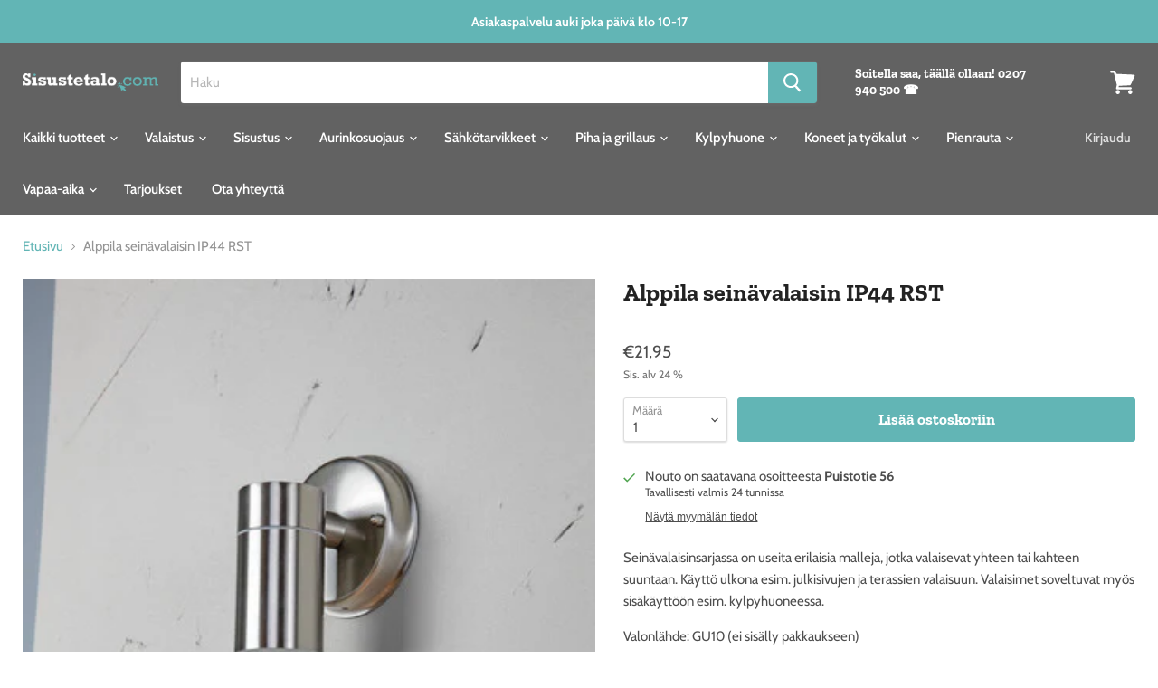

--- FILE ---
content_type: text/html; charset=utf-8
request_url: https://sisustetalo.com/products/alppila-ip44-rst
body_size: 40988
content:
<!doctype html>
<html class="no-js no-touch" lang="fi">
  <head>
    <meta charset="utf-8">
    <meta http-equiv="x-ua-compatible" content="IE=edge">

    <link rel="preconnect" href="https://cdn.shopify.com">
    <link rel="preconnect" href="https://fonts.shopifycdn.com">
    <link rel="preconnect" href="https://v.shopify.com">
    <link rel="preconnect" href="https://cdn.shopifycloud.com">

    <title>Alppila seinävalaisin IP44 RST— Sisustetalo</title>

    
      <meta name="description" content="Seinävalaisinsarjassa on useita erilaisia malleja, jotka valaisevat yhteen tai kahteen suuntaan. Käyttö ulkona esim. julkisivujen ja terassien valaisuun. Valaisimet soveltuvat myös sisäkäyttöön esim. kylpyhuoneessa. Valonlähde: GU10 (ei sisälly pakkaukseen) Väri: harjattu teräs">
    

    
  <link rel="shortcut icon" href="//sisustetalo.com/cdn/shop/files/Favicon_32x32.png?v=1613749782" type="image/png">


    
      <link rel="canonical" href="https://sisustetalo.com/products/alppila-ip44-rst" />
    

    <meta name="viewport" content="width=device-width">

    
    















<meta property="og:site_name" content="Sisustetalo">
<meta property="og:url" content="https://sisustetalo.com/products/alppila-ip44-rst">
<meta property="og:title" content="Alppila seinävalaisin IP44 RST">
<meta property="og:type" content="website">
<meta property="og:description" content="Seinävalaisinsarjassa on useita erilaisia malleja, jotka valaisevat yhteen tai kahteen suuntaan. Käyttö ulkona esim. julkisivujen ja terassien valaisuun. Valaisimet soveltuvat myös sisäkäyttöön esim. kylpyhuoneessa. Valonlähde: GU10 (ei sisälly pakkaukseen) Väri: harjattu teräs">




    
    
    

    
    
    <meta
      property="og:image"
      content="https://sisustetalo.com/cdn/shop/products/4107269_1200x1798.jpg?v=1612548841"
    />
    <meta
      property="og:image:secure_url"
      content="https://sisustetalo.com/cdn/shop/products/4107269_1200x1798.jpg?v=1612548841"
    />
    <meta property="og:image:width" content="1200" />
    <meta property="og:image:height" content="1798" />
    
    
    <meta property="og:image:alt" content="Social media image" />
  
















<meta name="twitter:title" content="Alppila seinävalaisin IP44 RST">
<meta name="twitter:description" content="Seinävalaisinsarjassa on useita erilaisia malleja, jotka valaisevat yhteen tai kahteen suuntaan. Käyttö ulkona esim. julkisivujen ja terassien valaisuun. Valaisimet soveltuvat myös sisäkäyttöön esim. kylpyhuoneessa. Valonlähde: GU10 (ei sisälly pakkaukseen) Väri: harjattu teräs">


    
    
    
      
      
      <meta name="twitter:card" content="summary">
    
    
    <meta
      property="twitter:image"
      content="https://sisustetalo.com/cdn/shop/products/4107269_1200x1200_crop_center.jpg?v=1612548841"
    />
    <meta property="twitter:image:width" content="1200" />
    <meta property="twitter:image:height" content="1200" />
    
    
    <meta property="twitter:image:alt" content="Social media image" />
  



    <link rel="preload" href="//sisustetalo.com/cdn/fonts/cabin/cabin_n6.c6b1e64927bbec1c65aab7077888fb033480c4f7.woff2" as="font" crossorigin="anonymous">
    <link rel="preload" as="style" href="//sisustetalo.com/cdn/shop/t/7/assets/theme.css?v=119377085378845968751763212423">

    <script>window.performance && window.performance.mark && window.performance.mark('shopify.content_for_header.start');</script><meta name="google-site-verification" content="OvCxTSn7AjXQnmPXmaT4dI8CMXmlGtLv1w2gpTQxCUc">
<meta id="shopify-digital-wallet" name="shopify-digital-wallet" content="/53762490543/digital_wallets/dialog">
<link rel="alternate" type="application/json+oembed" href="https://sisustetalo.com/products/alppila-ip44-rst.oembed">
<script async="async" src="/checkouts/internal/preloads.js?locale=fi-FI"></script>
<script id="shopify-features" type="application/json">{"accessToken":"e743b5639b76f08c28b93a38ee08292b","betas":["rich-media-storefront-analytics"],"domain":"sisustetalo.com","predictiveSearch":true,"shopId":53762490543,"locale":"fi"}</script>
<script>var Shopify = Shopify || {};
Shopify.shop = "sisustetalo-com.myshopify.com";
Shopify.locale = "fi";
Shopify.currency = {"active":"EUR","rate":"1.0"};
Shopify.country = "FI";
Shopify.theme = {"name":"Empire Suomi -- WPD","id":119217619119,"schema_name":"Empire","schema_version":"5.8.0","theme_store_id":838,"role":"main"};
Shopify.theme.handle = "null";
Shopify.theme.style = {"id":null,"handle":null};
Shopify.cdnHost = "sisustetalo.com/cdn";
Shopify.routes = Shopify.routes || {};
Shopify.routes.root = "/";</script>
<script type="module">!function(o){(o.Shopify=o.Shopify||{}).modules=!0}(window);</script>
<script>!function(o){function n(){var o=[];function n(){o.push(Array.prototype.slice.apply(arguments))}return n.q=o,n}var t=o.Shopify=o.Shopify||{};t.loadFeatures=n(),t.autoloadFeatures=n()}(window);</script>
<script id="shop-js-analytics" type="application/json">{"pageType":"product"}</script>
<script defer="defer" async type="module" src="//sisustetalo.com/cdn/shopifycloud/shop-js/modules/v2/client.init-shop-cart-sync_B_tZ_GI0.fi.esm.js"></script>
<script defer="defer" async type="module" src="//sisustetalo.com/cdn/shopifycloud/shop-js/modules/v2/chunk.common_C1rTb_BF.esm.js"></script>
<script type="module">
  await import("//sisustetalo.com/cdn/shopifycloud/shop-js/modules/v2/client.init-shop-cart-sync_B_tZ_GI0.fi.esm.js");
await import("//sisustetalo.com/cdn/shopifycloud/shop-js/modules/v2/chunk.common_C1rTb_BF.esm.js");

  window.Shopify.SignInWithShop?.initShopCartSync?.({"fedCMEnabled":true,"windoidEnabled":true});

</script>
<script>(function() {
  var isLoaded = false;
  function asyncLoad() {
    if (isLoaded) return;
    isLoaded = true;
    var urls = ["\/\/code.tidio.co\/u9olnfq4vt1qpj4j8mulhatquduugjsf.js?shop=sisustetalo-com.myshopify.com","https:\/\/node1.itoris.com\/dpo\/storefront\/include.js?shop=sisustetalo-com.myshopify.com","https:\/\/cdn.calconic.com\/static\/js\/calconic.min.js?shop=sisustetalo-com.myshopify.com","https:\/\/cdn.calconic.com\/static\/js\/calconic.cart.min.js?shop=sisustetalo-com.myshopify.com","https:\/\/sf-pricecalculator.extendons.com\/js\/storefront.js?shop=sisustetalo-com.myshopify.com"];
    for (var i = 0; i < urls.length; i++) {
      var s = document.createElement('script');
      s.type = 'text/javascript';
      s.async = true;
      s.src = urls[i];
      var x = document.getElementsByTagName('script')[0];
      x.parentNode.insertBefore(s, x);
    }
  };
  if(window.attachEvent) {
    window.attachEvent('onload', asyncLoad);
  } else {
    window.addEventListener('load', asyncLoad, false);
  }
})();</script>
<script id="__st">var __st={"a":53762490543,"offset":7200,"reqid":"6c4d20db-bf59-4a86-b9de-eb73ec30543d-1768761812","pageurl":"sisustetalo.com\/products\/alppila-ip44-rst","u":"0f5ef0497f49","p":"product","rtyp":"product","rid":6285425606831};</script>
<script>window.ShopifyPaypalV4VisibilityTracking = true;</script>
<script id="captcha-bootstrap">!function(){'use strict';const t='contact',e='account',n='new_comment',o=[[t,t],['blogs',n],['comments',n],[t,'customer']],c=[[e,'customer_login'],[e,'guest_login'],[e,'recover_customer_password'],[e,'create_customer']],r=t=>t.map((([t,e])=>`form[action*='/${t}']:not([data-nocaptcha='true']) input[name='form_type'][value='${e}']`)).join(','),a=t=>()=>t?[...document.querySelectorAll(t)].map((t=>t.form)):[];function s(){const t=[...o],e=r(t);return a(e)}const i='password',u='form_key',d=['recaptcha-v3-token','g-recaptcha-response','h-captcha-response',i],f=()=>{try{return window.sessionStorage}catch{return}},m='__shopify_v',_=t=>t.elements[u];function p(t,e,n=!1){try{const o=window.sessionStorage,c=JSON.parse(o.getItem(e)),{data:r}=function(t){const{data:e,action:n}=t;return t[m]||n?{data:e,action:n}:{data:t,action:n}}(c);for(const[e,n]of Object.entries(r))t.elements[e]&&(t.elements[e].value=n);n&&o.removeItem(e)}catch(o){console.error('form repopulation failed',{error:o})}}const l='form_type',E='cptcha';function T(t){t.dataset[E]=!0}const w=window,h=w.document,L='Shopify',v='ce_forms',y='captcha';let A=!1;((t,e)=>{const n=(g='f06e6c50-85a8-45c8-87d0-21a2b65856fe',I='https://cdn.shopify.com/shopifycloud/storefront-forms-hcaptcha/ce_storefront_forms_captcha_hcaptcha.v1.5.2.iife.js',D={infoText:'hCaptchan suojaama',privacyText:'Tietosuoja',termsText:'Ehdot'},(t,e,n)=>{const o=w[L][v],c=o.bindForm;if(c)return c(t,g,e,D).then(n);var r;o.q.push([[t,g,e,D],n]),r=I,A||(h.body.append(Object.assign(h.createElement('script'),{id:'captcha-provider',async:!0,src:r})),A=!0)});var g,I,D;w[L]=w[L]||{},w[L][v]=w[L][v]||{},w[L][v].q=[],w[L][y]=w[L][y]||{},w[L][y].protect=function(t,e){n(t,void 0,e),T(t)},Object.freeze(w[L][y]),function(t,e,n,w,h,L){const[v,y,A,g]=function(t,e,n){const i=e?o:[],u=t?c:[],d=[...i,...u],f=r(d),m=r(i),_=r(d.filter((([t,e])=>n.includes(e))));return[a(f),a(m),a(_),s()]}(w,h,L),I=t=>{const e=t.target;return e instanceof HTMLFormElement?e:e&&e.form},D=t=>v().includes(t);t.addEventListener('submit',(t=>{const e=I(t);if(!e)return;const n=D(e)&&!e.dataset.hcaptchaBound&&!e.dataset.recaptchaBound,o=_(e),c=g().includes(e)&&(!o||!o.value);(n||c)&&t.preventDefault(),c&&!n&&(function(t){try{if(!f())return;!function(t){const e=f();if(!e)return;const n=_(t);if(!n)return;const o=n.value;o&&e.removeItem(o)}(t);const e=Array.from(Array(32),(()=>Math.random().toString(36)[2])).join('');!function(t,e){_(t)||t.append(Object.assign(document.createElement('input'),{type:'hidden',name:u})),t.elements[u].value=e}(t,e),function(t,e){const n=f();if(!n)return;const o=[...t.querySelectorAll(`input[type='${i}']`)].map((({name:t})=>t)),c=[...d,...o],r={};for(const[a,s]of new FormData(t).entries())c.includes(a)||(r[a]=s);n.setItem(e,JSON.stringify({[m]:1,action:t.action,data:r}))}(t,e)}catch(e){console.error('failed to persist form',e)}}(e),e.submit())}));const S=(t,e)=>{t&&!t.dataset[E]&&(n(t,e.some((e=>e===t))),T(t))};for(const o of['focusin','change'])t.addEventListener(o,(t=>{const e=I(t);D(e)&&S(e,y())}));const B=e.get('form_key'),M=e.get(l),P=B&&M;t.addEventListener('DOMContentLoaded',(()=>{const t=y();if(P)for(const e of t)e.elements[l].value===M&&p(e,B);[...new Set([...A(),...v().filter((t=>'true'===t.dataset.shopifyCaptcha))])].forEach((e=>S(e,t)))}))}(h,new URLSearchParams(w.location.search),n,t,e,['guest_login'])})(!0,!0)}();</script>
<script integrity="sha256-4kQ18oKyAcykRKYeNunJcIwy7WH5gtpwJnB7kiuLZ1E=" data-source-attribution="shopify.loadfeatures" defer="defer" src="//sisustetalo.com/cdn/shopifycloud/storefront/assets/storefront/load_feature-a0a9edcb.js" crossorigin="anonymous"></script>
<script data-source-attribution="shopify.dynamic_checkout.dynamic.init">var Shopify=Shopify||{};Shopify.PaymentButton=Shopify.PaymentButton||{isStorefrontPortableWallets:!0,init:function(){window.Shopify.PaymentButton.init=function(){};var t=document.createElement("script");t.src="https://sisustetalo.com/cdn/shopifycloud/portable-wallets/latest/portable-wallets.fi.js",t.type="module",document.head.appendChild(t)}};
</script>
<script data-source-attribution="shopify.dynamic_checkout.buyer_consent">
  function portableWalletsHideBuyerConsent(e){var t=document.getElementById("shopify-buyer-consent"),n=document.getElementById("shopify-subscription-policy-button");t&&n&&(t.classList.add("hidden"),t.setAttribute("aria-hidden","true"),n.removeEventListener("click",e))}function portableWalletsShowBuyerConsent(e){var t=document.getElementById("shopify-buyer-consent"),n=document.getElementById("shopify-subscription-policy-button");t&&n&&(t.classList.remove("hidden"),t.removeAttribute("aria-hidden"),n.addEventListener("click",e))}window.Shopify?.PaymentButton&&(window.Shopify.PaymentButton.hideBuyerConsent=portableWalletsHideBuyerConsent,window.Shopify.PaymentButton.showBuyerConsent=portableWalletsShowBuyerConsent);
</script>
<script data-source-attribution="shopify.dynamic_checkout.cart.bootstrap">document.addEventListener("DOMContentLoaded",(function(){function t(){return document.querySelector("shopify-accelerated-checkout-cart, shopify-accelerated-checkout")}if(t())Shopify.PaymentButton.init();else{new MutationObserver((function(e,n){t()&&(Shopify.PaymentButton.init(),n.disconnect())})).observe(document.body,{childList:!0,subtree:!0})}}));
</script>

<script>window.performance && window.performance.mark && window.performance.mark('shopify.content_for_header.end');</script>

    <link href="//sisustetalo.com/cdn/shop/t/7/assets/theme.css?v=119377085378845968751763212423" rel="stylesheet" type="text/css" media="all" />

    
    <script>
      window.Theme = window.Theme || {};
      window.Theme.routes = {
        "root_url": "/",
        "account_url": "/account",
        "account_login_url": "/account/login",
        "account_logout_url": "/account/logout",
        "account_register_url": "/account/register",
        "account_addresses_url": "/account/addresses",
        "collections_url": "/collections",
        "all_products_collection_url": "/collections/all",
        "search_url": "/search",
        "cart_url": "/cart",
        "cart_add_url": "/cart/add",
        "cart_change_url": "/cart/change",
        "cart_clear_url": "/cart/clear",
        "product_recommendations_url": "/recommendations/products",
      };
    </script>
    

  













<!--begin-boost-pfs-filter-css-->
  <link rel="preload stylesheet" href="//sisustetalo.com/cdn/shop/t/7/assets/boost-pfs-instant-search.css?v=105875858247435718541612513426" as="style"><link href="//sisustetalo.com/cdn/shop/t/7/assets/boost-pfs-custom.css?v=2556451425728747971612411855" rel="stylesheet" type="text/css" media="all" />
<style data-id="boost-pfs-style" type="text/css">
      .boost-pfs-filter-option-title-text {color: rgba(0,0,0,1);font-weight: 700;text-transform: capitalize;}

     .boost-pfs-filter-tree-v .boost-pfs-filter-option-title-text:before {border-top-color: rgba(0,0,0,1);}
      .boost-pfs-filter-tree-v .boost-pfs-filter-option.boost-pfs-filter-option-collapsed .boost-pfs-filter-option-title-text:before {border-bottom-color: rgba(0,0,0,1);}
      .boost-pfs-filter-tree-h .boost-pfs-filter-option-title-heading:before {
        border-right-color: rgba(0,0,0,1);
        border-bottom-color: rgba(0,0,0,1);
      }

      .boost-pfs-filter-option-content .boost-pfs-filter-option-item-list .boost-pfs-filter-option-item button,
      .boost-pfs-filter-option-content .boost-pfs-filter-option-item-list .boost-pfs-filter-option-item .boost-pfs-filter-button,
      .boost-pfs-filter-option-range-amount input,
      .boost-pfs-filter-tree-v .boost-pfs-filter-refine-by .boost-pfs-filter-refine-by-items .refine-by-item,
      .boost-pfs-filter-refine-by-wrapper-v .boost-pfs-filter-refine-by .boost-pfs-filter-refine-by-items .refine-by-item,
      .boost-pfs-filter-refine-by .boost-pfs-filter-option-title,
      .boost-pfs-filter-refine-by .boost-pfs-filter-refine-by-items .refine-by-item>a,
      .boost-pfs-filter-refine-by>span,
      .boost-pfs-filter-clear,
      .boost-pfs-filter-clear-all{color: rgba(0,0,0,1);}

      .boost-pfs-filter-option-multi-level-collections .boost-pfs-filter-option-multi-level-list .boost-pfs-filter-option-item .boost-pfs-filter-button-arrow .boost-pfs-arrow:before,
      .boost-pfs-filter-option-multi-level-tag .boost-pfs-filter-option-multi-level-list .boost-pfs-filter-option-item .boost-pfs-filter-button-arrow .boost-pfs-arrow:before {border-right: 1px solid rgba(0,0,0,1);
          border-bottom: 1px solid rgba(0,0,0,1);}

      .boost-pfs-filter-refine-by .boost-pfs-filter-refine-by-items .refine-by-item .boost-pfs-filter-clear:before,
      .boost-pfs-filter-refine-by .boost-pfs-filter-refine-by-items .refine-by-item .boost-pfs-filter-clear:after {
        background: rgba(0,0,0,1);
      }

      .boost-pfs-filter-tree-mobile-button button,
      .boost-pfs-filter-top-sorting-mobile button {background: rgba(0,0,0,1) !important;}
      .boost-pfs-filter-top-sorting-mobile button>span:after {}
    </style>
<!--end-boost-pfs-filter-css-->


  
<!-- Start of Judge.me Core -->
<link rel="dns-prefetch" href="https://cdn.judge.me/">
<script data-cfasync='false' class='jdgm-settings-script'>window.jdgmSettings={"pagination":5,"disable_web_reviews":false,"badge_no_review_text":"Ei arvosteluja","badge_n_reviews_text":"{{ n }} arvostelu/arvostelua","hide_badge_preview_if_no_reviews":true,"badge_hide_text":false,"enforce_center_preview_badge":false,"widget_title":"Asiakasarvostelut","widget_open_form_text":"Kirjoita arvostelu","widget_close_form_text":"Peruuta arvostelu","widget_refresh_page_text":"Päivitä sivu","widget_summary_text":"Perustuu {{ number_of_reviews }} arvosteluun/arvosteluihin","widget_no_review_text":"Ole ensimmäinen kirjoittamaan arvostelu","widget_name_field_text":"Näytettävä nimi","widget_verified_name_field_text":"Vahvistettu nimi (julkinen)","widget_name_placeholder_text":"Näytettävä nimi","widget_required_field_error_text":"Tämä kenttä on pakollinen.","widget_email_field_text":"Sähköpostiosoite","widget_verified_email_field_text":"Vahvistettu sähköposti (yksityinen, ei muokattavissa)","widget_email_placeholder_text":"Sähköpostiosoitteesi","widget_email_field_error_text":"Syötä kelvollinen sähköpostiosoite.","widget_rating_field_text":"Arvosana","widget_review_title_field_text":"Arvostelun otsikko","widget_review_title_placeholder_text":"Anna arvostelullesi otsikko","widget_review_body_field_text":"Arvostelun sisältö","widget_review_body_placeholder_text":"Aloita kirjoittaminen tässä...","widget_pictures_field_text":"Kuva/Video (valinnainen)","widget_submit_review_text":"Lähetä arvostelu","widget_submit_verified_review_text":"Lähetä vahvistettu arvostelu","widget_submit_success_msg_with_auto_publish":"Kiitos! Päivitä sivu hetken kuluttua nähdäksesi arvostelusi. Voit poistaa tai muokata arvosteluasi kirjautumalla palveluun \u003ca href='https://judge.me/login' target='_blank' rel='nofollow noopener'\u003eJudge.me\u003c/a\u003e","widget_submit_success_msg_no_auto_publish":"Kiitos! Arvostelusi julkaistaan, kun kaupan ylläpitäjä on hyväksynyt sen. Voit poistaa tai muokata arvosteluasi kirjautumalla palveluun \u003ca href='https://judge.me/login' target='_blank' rel='nofollow noopener'\u003eJudge.me\u003c/a\u003e","widget_show_default_reviews_out_of_total_text":"Näytetään {{ n_reviews_shown }} / {{ n_reviews }} arvostelua.","widget_show_all_link_text":"Näytä kaikki","widget_show_less_link_text":"Näytä vähemmän","widget_author_said_text":"{{ reviewer_name }} sanoi:","widget_days_text":"{{ n }} päivää sitten","widget_weeks_text":"{{ n }} viikko/viikkoa sitten","widget_months_text":"{{ n }} kuukausi/kuukautta sitten","widget_years_text":"{{ n }} vuosi/vuotta sitten","widget_yesterday_text":"Eilen","widget_today_text":"Tänään","widget_replied_text":"\u003e\u003e {{ shop_name }} vastasi:","widget_read_more_text":"Lue lisää","widget_reviewer_name_as_initial":"","widget_rating_filter_color":"#fbcd0a","widget_rating_filter_see_all_text":"Katso kaikki arvostelut","widget_sorting_most_recent_text":"Uusimmat","widget_sorting_highest_rating_text":"Korkein arvosana","widget_sorting_lowest_rating_text":"Alhaisin arvosana","widget_sorting_with_pictures_text":"Vain kuvat","widget_sorting_most_helpful_text":"Hyödyllisimmät","widget_open_question_form_text":"Esitä kysymys","widget_reviews_subtab_text":"Arvostelut","widget_questions_subtab_text":"Kysymykset","widget_question_label_text":"Kysymys","widget_answer_label_text":"Vastaus","widget_question_placeholder_text":"Kirjoita kysymyksesi tähän","widget_submit_question_text":"Lähetä kysymys","widget_question_submit_success_text":"Kiitos kysymyksestäsi! Ilmoitamme sinulle, kun siihen vastataan.","verified_badge_text":"Vahvistettu","verified_badge_bg_color":"","verified_badge_text_color":"","verified_badge_placement":"left-of-reviewer-name","widget_review_max_height":"","widget_hide_border":false,"widget_social_share":false,"widget_thumb":false,"widget_review_location_show":false,"widget_location_format":"","all_reviews_include_out_of_store_products":true,"all_reviews_out_of_store_text":"(kaupan ulkopuolella)","all_reviews_pagination":100,"all_reviews_product_name_prefix_text":"koskien","enable_review_pictures":false,"enable_question_anwser":false,"widget_theme":"default","review_date_format":"mm/dd/yyyy","default_sort_method":"most-recent","widget_product_reviews_subtab_text":"Tuotearvostelut","widget_shop_reviews_subtab_text":"Kaupan arvostelut","widget_other_products_reviews_text":"Arvostelut muille tuotteille","widget_store_reviews_subtab_text":"Kaupan arvostelut","widget_no_store_reviews_text":"Tätä kauppaa ei ole vielä saanut arvosteluja","widget_web_restriction_product_reviews_text":"Tästä tuotteesta ei ole vielä arvosteluja","widget_no_items_text":"Ei löytynyt elementtejä","widget_show_more_text":"Näytä lisää","widget_write_a_store_review_text":"Kirjoita kauppa-arvostelu","widget_other_languages_heading":"Arvosteluja muilla kielillä","widget_translate_review_text":"Käännä arvostelu kielelle {{ language }}","widget_translating_review_text":"Käännetään...","widget_show_original_translation_text":"Näytä alkuperäinen ({{ language }})","widget_translate_review_failed_text":"Arvostelua ei voitu kääntää.","widget_translate_review_retry_text":"Yritä uudelleen","widget_translate_review_try_again_later_text":"Yritä myöhemmin uudelleen","show_product_url_for_grouped_product":false,"widget_sorting_pictures_first_text":"Kuvat ensin","show_pictures_on_all_rev_page_mobile":false,"show_pictures_on_all_rev_page_desktop":false,"floating_tab_hide_mobile_install_preference":false,"floating_tab_button_name":"★ Arvostelut","floating_tab_title":"Anna asiakkaiden puhua puolestamme","floating_tab_button_color":"","floating_tab_button_background_color":"","floating_tab_url":"","floating_tab_url_enabled":false,"floating_tab_tab_style":"text","all_reviews_text_badge_text":"Asiakkaat arvioivat meitä {{ shop.metafields.judgeme.all_reviews_rating | round: 1 }}/5 perustuen {{ shop.metafields.judgeme.all_reviews_count }} arvosteluun.","all_reviews_text_badge_text_branded_style":"{{ shop.metafields.judgeme.all_reviews_rating | round: 1 }} / 5 tähteä perustuen {{ shop.metafields.judgeme.all_reviews_count }} arvosteluun","is_all_reviews_text_badge_a_link":false,"show_stars_for_all_reviews_text_badge":false,"all_reviews_text_badge_url":"","all_reviews_text_style":"text","all_reviews_text_color_style":"judgeme_brand_color","all_reviews_text_color":"#108474","all_reviews_text_show_jm_brand":true,"featured_carousel_show_header":true,"featured_carousel_title":"Anna asiakkaiden puhua puolestamme","testimonials_carousel_title":"Asiakas sanoo","videos_carousel_title":"Todelliset asiakkaiden tarinat","cards_carousel_title":"Asiakas sanoo","featured_carousel_count_text":"{{ n }} arvostelusta","featured_carousel_add_link_to_all_reviews_page":false,"featured_carousel_url":"","featured_carousel_show_images":true,"featured_carousel_autoslide_interval":5,"featured_carousel_arrows_on_the_sides":false,"featured_carousel_height":250,"featured_carousel_width":80,"featured_carousel_image_size":0,"featured_carousel_image_height":250,"featured_carousel_arrow_color":"#eeeeee","verified_count_badge_style":"vintage","verified_count_badge_orientation":"horizontal","verified_count_badge_color_style":"judgeme_brand_color","verified_count_badge_color":"#108474","is_verified_count_badge_a_link":false,"verified_count_badge_url":"","verified_count_badge_show_jm_brand":true,"widget_rating_preset_default":5,"widget_first_sub_tab":"product-reviews","widget_show_histogram":true,"widget_histogram_use_custom_color":false,"widget_pagination_use_custom_color":false,"widget_star_use_custom_color":false,"widget_verified_badge_use_custom_color":false,"widget_write_review_use_custom_color":false,"picture_reminder_submit_button":"Upload Pictures","enable_review_videos":false,"mute_video_by_default":false,"widget_sorting_videos_first_text":"Videot ensin","widget_review_pending_text":"Odottaa","featured_carousel_items_for_large_screen":3,"social_share_options_order":"Facebook,Twitter","remove_microdata_snippet":false,"disable_json_ld":false,"enable_json_ld_products":false,"preview_badge_show_question_text":false,"preview_badge_no_question_text":"Ei kysymyksiä","preview_badge_n_question_text":"{{ number_of_questions }} kysymys/kysymystä","qa_badge_show_icon":false,"qa_badge_position":"same-row","remove_judgeme_branding":false,"widget_add_search_bar":false,"widget_search_bar_placeholder":"Haku","widget_sorting_verified_only_text":"Vain vahvistetut","featured_carousel_theme":"default","featured_carousel_show_rating":true,"featured_carousel_show_title":true,"featured_carousel_show_body":true,"featured_carousel_show_date":false,"featured_carousel_show_reviewer":true,"featured_carousel_show_product":false,"featured_carousel_header_background_color":"#108474","featured_carousel_header_text_color":"#ffffff","featured_carousel_name_product_separator":"reviewed","featured_carousel_full_star_background":"#108474","featured_carousel_empty_star_background":"#dadada","featured_carousel_vertical_theme_background":"#f9fafb","featured_carousel_verified_badge_enable":false,"featured_carousel_verified_badge_color":"#108474","featured_carousel_border_style":"round","featured_carousel_review_line_length_limit":3,"featured_carousel_more_reviews_button_text":"Lue lisää arvosteluja","featured_carousel_view_product_button_text":"Katso tuote","all_reviews_page_load_reviews_on":"scroll","all_reviews_page_load_more_text":"Lataa lisää arvosteluja","disable_fb_tab_reviews":false,"enable_ajax_cdn_cache":false,"widget_public_name_text":"näytetään julkisesti kuten","default_reviewer_name":"John Smith","default_reviewer_name_has_non_latin":true,"widget_reviewer_anonymous":"Nimetön","medals_widget_title":"Judge.me Arvostelumitalit","medals_widget_background_color":"#f9fafb","medals_widget_position":"footer_all_pages","medals_widget_border_color":"#f9fafb","medals_widget_verified_text_position":"left","medals_widget_use_monochromatic_version":false,"medals_widget_elements_color":"#108474","show_reviewer_avatar":true,"widget_invalid_yt_video_url_error_text":"Ei YouTube-videon URL","widget_max_length_field_error_text":"Syötä enintään {0} merkkiä.","widget_show_country_flag":false,"widget_show_collected_via_shop_app":true,"widget_verified_by_shop_badge_style":"light","widget_verified_by_shop_text":"Kaupan vahvistama","widget_show_photo_gallery":false,"widget_load_with_code_splitting":true,"widget_ugc_install_preference":false,"widget_ugc_title":"Valmistettu meiltä, jaettu sinulta","widget_ugc_subtitle":"Merkitse meidät nähdäksesi kuvasi esillä sivullamme","widget_ugc_arrows_color":"#ffffff","widget_ugc_primary_button_text":"Osta nyt","widget_ugc_primary_button_background_color":"#108474","widget_ugc_primary_button_text_color":"#ffffff","widget_ugc_primary_button_border_width":"0","widget_ugc_primary_button_border_style":"none","widget_ugc_primary_button_border_color":"#108474","widget_ugc_primary_button_border_radius":"25","widget_ugc_secondary_button_text":"Lataa lisää","widget_ugc_secondary_button_background_color":"#ffffff","widget_ugc_secondary_button_text_color":"#108474","widget_ugc_secondary_button_border_width":"2","widget_ugc_secondary_button_border_style":"solid","widget_ugc_secondary_button_border_color":"#108474","widget_ugc_secondary_button_border_radius":"25","widget_ugc_reviews_button_text":"Katso arvostelut","widget_ugc_reviews_button_background_color":"#ffffff","widget_ugc_reviews_button_text_color":"#108474","widget_ugc_reviews_button_border_width":"2","widget_ugc_reviews_button_border_style":"solid","widget_ugc_reviews_button_border_color":"#108474","widget_ugc_reviews_button_border_radius":"25","widget_ugc_reviews_button_link_to":"judgeme-reviews-page","widget_ugc_show_post_date":true,"widget_ugc_max_width":"800","widget_rating_metafield_value_type":true,"widget_primary_color":"#108474","widget_enable_secondary_color":false,"widget_secondary_color":"#edf5f5","widget_summary_average_rating_text":"{{ average_rating }} / 5","widget_media_grid_title":"Asiakkaiden kuvia \u0026 videoita","widget_media_grid_see_more_text":"Katso lisää","widget_round_style":false,"widget_show_product_medals":true,"widget_verified_by_judgeme_text":"Judge.me:n vahvistama","widget_show_store_medals":true,"widget_verified_by_judgeme_text_in_store_medals":"Judge.me:n vahvistama","widget_media_field_exceed_quantity_message":"Valitettavasti voimme hyväksyä vain {{ max_media }} yhtä arvostelua kohden.","widget_media_field_exceed_limit_message":"{{ file_name }} on liian suuri, valitse {{ media_type }} joka on alle {{ size_limit }}MB.","widget_review_submitted_text":"Arvostelu lähetetty!","widget_question_submitted_text":"Kysymys lähetetty!","widget_close_form_text_question":"Peruuta","widget_write_your_answer_here_text":"Kirjoita vastauksesi tähän","widget_enabled_branded_link":true,"widget_show_collected_by_judgeme":false,"widget_reviewer_name_color":"","widget_write_review_text_color":"","widget_write_review_bg_color":"","widget_collected_by_judgeme_text":"Judge.me:n keräämä","widget_pagination_type":"standard","widget_load_more_text":"Lataa lisää","widget_load_more_color":"#108474","widget_full_review_text":"Koko arvostelu","widget_read_more_reviews_text":"Lue lisää arvosteluja","widget_read_questions_text":"Lue kysymyksiä","widget_questions_and_answers_text":"Kysymykset \u0026 vastaukset","widget_verified_by_text":"Vahvistanut","widget_verified_text":"Vahvistettu","widget_number_of_reviews_text":"{{ number_of_reviews }} arvostelua","widget_back_button_text":"Takaisin","widget_next_button_text":"Seuraava","widget_custom_forms_filter_button":"Suodattimet","custom_forms_style":"vertical","widget_show_review_information":false,"how_reviews_are_collected":"Miten arvostelut kerätään?","widget_show_review_keywords":false,"widget_gdpr_statement":"Miten käytämme tietojasi: Otamme sinuun yhteyttä vain jättämääsi arvosteluun liittyen, ja vain tarvittaessa. Lähettämällä arvostelusi hyväksyt Judge.me:n \u003ca href='https://judge.me/terms' target='_blank' rel='nofollow noopener'\u003ekäyttöehdot\u003c/a\u003e, \u003ca href='https://judge.me/privacy' target='_blank' rel='nofollow noopener'\u003etietosuojakäytännön\u003c/a\u003e ja \u003ca href='https://judge.me/content-policy' target='_blank' rel='nofollow noopener'\u003esisältökäytännöt\u003c/a\u003e.","widget_multilingual_sorting_enabled":false,"widget_translate_review_content_enabled":false,"widget_translate_review_content_method":"manual","popup_widget_review_selection":"automatically_with_pictures","popup_widget_round_border_style":true,"popup_widget_show_title":true,"popup_widget_show_body":true,"popup_widget_show_reviewer":false,"popup_widget_show_product":true,"popup_widget_show_pictures":true,"popup_widget_use_review_picture":true,"popup_widget_show_on_home_page":true,"popup_widget_show_on_product_page":true,"popup_widget_show_on_collection_page":true,"popup_widget_show_on_cart_page":true,"popup_widget_position":"bottom_left","popup_widget_first_review_delay":5,"popup_widget_duration":5,"popup_widget_interval":5,"popup_widget_review_count":5,"popup_widget_hide_on_mobile":true,"review_snippet_widget_round_border_style":true,"review_snippet_widget_card_color":"#FFFFFF","review_snippet_widget_slider_arrows_background_color":"#FFFFFF","review_snippet_widget_slider_arrows_color":"#000000","review_snippet_widget_star_color":"#108474","show_product_variant":false,"all_reviews_product_variant_label_text":"Muunnelma: ","widget_show_verified_branding":false,"widget_ai_summary_title":"Asiakkaat sanovat","widget_ai_summary_disclaimer":"Tekoälyn luoma arvostelujen yhteenveto viimeaikaisten asiakasarviointien perusteella","widget_show_ai_summary":false,"widget_show_ai_summary_bg":false,"widget_show_review_title_input":true,"redirect_reviewers_invited_via_email":"review_widget","request_store_review_after_product_review":false,"request_review_other_products_in_order":false,"review_form_color_scheme":"default","review_form_corner_style":"square","review_form_star_color":{},"review_form_text_color":"#333333","review_form_background_color":"#ffffff","review_form_field_background_color":"#fafafa","review_form_button_color":{},"review_form_button_text_color":"#ffffff","review_form_modal_overlay_color":"#000000","review_content_screen_title_text":"Miten arvosteleisit tämän tuotteen?","review_content_introduction_text":"Olisimme iloisia, jos voisit jakaa hieman kokemuksistasi.","store_review_form_title_text":"Miten arvosteleisit tämän kaupan?","store_review_form_introduction_text":"Olisimme iloisia, jos voisit jakaa hieman kokemuksistasi.","show_review_guidance_text":true,"one_star_review_guidance_text":"Huono","five_star_review_guidance_text":"Hienoa","customer_information_screen_title_text":"Tietoja sinusta","customer_information_introduction_text":"Kerro meille lisää itsestäsi","custom_questions_screen_title_text":"Kokemuksesi tarkemmin","custom_questions_introduction_text":"Tässä muutama kysymys, joka auttaa meitä ymmärtämään kokemuksestasi enemmän.","review_submitted_screen_title_text":"Kiitos arvostelustasi!","review_submitted_screen_thank_you_text":"Käsittelemme sitä ja se ilmestyy kauppaan pian.","review_submitted_screen_email_verification_text":"Vahvista sähköpostiosoitteesi klikkaamalla juuri lähettämäämme linkkiä. Tämä auttaa meitä pitämään arvostelut aidokkaina.","review_submitted_request_store_review_text":"Haluaisitko jakaa kokemuksesi ostamisesta meiltä?","review_submitted_review_other_products_text":"Haluaisitko arvostella näitä tuotteita?","store_review_screen_title_text":"Haluaisitko jakaa kokemuksesi ostamisesta meiltä?","store_review_introduction_text":"Arvostelemme palautetta ja käytämme sitä parantamaan tuotteita ja palveluja. Jaa mielipiteesi tai ehdotukset.","reviewer_media_screen_title_picture_text":"Jaa kuva","reviewer_media_introduction_picture_text":"Lataa kuva tukeaksesi arvosteluasi.","reviewer_media_screen_title_video_text":"Jaa video","reviewer_media_introduction_video_text":"Lataa video tukeaksesi arvosteluasi.","reviewer_media_screen_title_picture_or_video_text":"Jaa kuva tai video","reviewer_media_introduction_picture_or_video_text":"Lataa kuva tai video tukeaksesi arvosteluasi.","reviewer_media_youtube_url_text":"Liitä Youtube-URL tähän","advanced_settings_next_step_button_text":"Seuraava","advanced_settings_close_review_button_text":"Sulje","modal_write_review_flow":false,"write_review_flow_required_text":"Pakollinen","write_review_flow_privacy_message_text":"Respektoimme tietosi.","write_review_flow_anonymous_text":"Arvostelu nimettömänä","write_review_flow_visibility_text":"Tämä ei näy muille asiakkaille.","write_review_flow_multiple_selection_help_text":"Valitse niin monta kuin haluat","write_review_flow_single_selection_help_text":"Valitse yksi vaihtoehto","write_review_flow_required_field_error_text":"Tämä kenttä on pakollinen","write_review_flow_invalid_email_error_text":"Anna kelvollinen sähköpostiosoite","write_review_flow_max_length_error_text":"Enintään {{ max_length }} merkkiä.","write_review_flow_media_upload_text":"\u003cb\u003eNapsauta ladataksesi\u003c/b\u003e tai vedä ja pudota","write_review_flow_gdpr_statement":"Otamme sinuun yhteyttä vain arvostelustasi, jos se on tarpeen. Lähettämällä arvostelusi hyväksyt \u003ca href='https://judge.me/terms' target='_blank' rel='nofollow noopener'\u003ekäyttöehtomme\u003c/a\u003e ja \u003ca href='https://judge.me/privacy' target='_blank' rel='nofollow noopener'\u003etietosuojakäytäntömme\u003c/a\u003e.","rating_only_reviews_enabled":false,"show_negative_reviews_help_screen":false,"new_review_flow_help_screen_rating_threshold":3,"negative_review_resolution_screen_title_text":"Kerro meille lisää","negative_review_resolution_text":"Kokemuksesi on meille tärkeä. Jos ostoksessasi oli ongelmia, olemme täällä auttamassa. Älä epäröi ottaa meihin yhteyttä, haluaisimme saada tilaisuuden korjata asiat.","negative_review_resolution_button_text":"Ota meihin yhteyttä","negative_review_resolution_proceed_with_review_text":"Jätä arvostelu","negative_review_resolution_subject":"Ongelma ostoksessa kaupalta {{ shop_name }}.{{ order_name }}","preview_badge_collection_page_install_status":false,"widget_review_custom_css":"","preview_badge_custom_css":"","preview_badge_stars_count":"5-stars","featured_carousel_custom_css":"","floating_tab_custom_css":"","all_reviews_widget_custom_css":"","medals_widget_custom_css":"","verified_badge_custom_css":"","all_reviews_text_custom_css":"","transparency_badges_collected_via_store_invite":false,"transparency_badges_from_another_provider":false,"transparency_badges_collected_from_store_visitor":false,"transparency_badges_collected_by_verified_review_provider":false,"transparency_badges_earned_reward":false,"transparency_badges_collected_via_store_invite_text":"Arvostelu kerätty kaupan kutsun kautta","transparency_badges_from_another_provider_text":"Arvostelu kerätty toisen toimitajan kautta","transparency_badges_collected_from_store_visitor_text":"Arvostelu kerätty kaupan vierailijan kautta","transparency_badges_written_in_google_text":"Arvostelu kirjoitettu Google","transparency_badges_written_in_etsy_text":"Arvostelu kirjoitettu Etsy","transparency_badges_written_in_shop_app_text":"Arvostelu kirjoitettu Shop App","transparency_badges_earned_reward_text":"Arvostelu sai tulevaisuuden ostoksen ehdoksi","product_review_widget_per_page":10,"widget_store_review_label_text":"Kaupan arvostelu","checkout_comment_extension_title_on_product_page":"Customer Comments","checkout_comment_extension_num_latest_comment_show":5,"checkout_comment_extension_format":"name_and_timestamp","checkout_comment_customer_name":"last_initial","checkout_comment_comment_notification":true,"preview_badge_collection_page_install_preference":true,"preview_badge_home_page_install_preference":false,"preview_badge_product_page_install_preference":true,"review_widget_install_preference":"","review_carousel_install_preference":false,"floating_reviews_tab_install_preference":"none","verified_reviews_count_badge_install_preference":false,"all_reviews_text_install_preference":false,"review_widget_best_location":true,"judgeme_medals_install_preference":false,"review_widget_revamp_enabled":false,"review_widget_qna_enabled":false,"review_widget_header_theme":"minimal","review_widget_widget_title_enabled":true,"review_widget_header_text_size":"medium","review_widget_header_text_weight":"regular","review_widget_average_rating_style":"compact","review_widget_bar_chart_enabled":true,"review_widget_bar_chart_type":"numbers","review_widget_bar_chart_style":"standard","review_widget_expanded_media_gallery_enabled":false,"review_widget_reviews_section_theme":"standard","review_widget_image_style":"thumbnails","review_widget_review_image_ratio":"square","review_widget_stars_size":"medium","review_widget_verified_badge":"standard_text","review_widget_review_title_text_size":"medium","review_widget_review_text_size":"medium","review_widget_review_text_length":"medium","review_widget_number_of_columns_desktop":3,"review_widget_carousel_transition_speed":5,"review_widget_custom_questions_answers_display":"always","review_widget_button_text_color":"#FFFFFF","review_widget_text_color":"#000000","review_widget_lighter_text_color":"#7B7B7B","review_widget_corner_styling":"soft","review_widget_review_word_singular":"arvostelu","review_widget_review_word_plural":"arvostelut","review_widget_voting_label":"Hyödyllinen?","review_widget_shop_reply_label":"Vastaus kaupalta {{ shop_name }}:","review_widget_filters_title":"Suodattimet","qna_widget_question_word_singular":"Kysymys","qna_widget_question_word_plural":"Kysymykset","qna_widget_answer_reply_label":"Vastaus {{ answerer_name }}:ltä:","qna_content_screen_title_text":"Kysy kysymystä tästä tuotteesta","qna_widget_question_required_field_error_text":"Syötä kysymys.","qna_widget_flow_gdpr_statement":"Otamme sinuun yhteyttä vain kysymyksesi kohtaa, jos se on tarpeen. Lähettämällä kysymyksesi hyväksyt \u003ca href='https://judge.me/terms' target='_blank' rel='nofollow noopener'\u003ekäyttöehtomme\u003c/a\u003e ja \u003ca href='https://judge.me/privacy' target='_blank' rel='nofollow noopener'\u003etietosuojakäytäntömme\u003c/a\u003e.","qna_widget_question_submitted_text":"Kiitos kysymyksestäsi!","qna_widget_close_form_text_question":"Sulje","qna_widget_question_submit_success_text":"Ilmoitamme teille sähköpostitse, kun vastaamme teihin kysymykseesi.","all_reviews_widget_v2025_enabled":false,"all_reviews_widget_v2025_header_theme":"default","all_reviews_widget_v2025_widget_title_enabled":true,"all_reviews_widget_v2025_header_text_size":"medium","all_reviews_widget_v2025_header_text_weight":"regular","all_reviews_widget_v2025_average_rating_style":"compact","all_reviews_widget_v2025_bar_chart_enabled":true,"all_reviews_widget_v2025_bar_chart_type":"numbers","all_reviews_widget_v2025_bar_chart_style":"standard","all_reviews_widget_v2025_expanded_media_gallery_enabled":false,"all_reviews_widget_v2025_show_store_medals":true,"all_reviews_widget_v2025_show_photo_gallery":true,"all_reviews_widget_v2025_show_review_keywords":false,"all_reviews_widget_v2025_show_ai_summary":false,"all_reviews_widget_v2025_show_ai_summary_bg":false,"all_reviews_widget_v2025_add_search_bar":false,"all_reviews_widget_v2025_default_sort_method":"most-recent","all_reviews_widget_v2025_reviews_per_page":10,"all_reviews_widget_v2025_reviews_section_theme":"default","all_reviews_widget_v2025_image_style":"thumbnails","all_reviews_widget_v2025_review_image_ratio":"square","all_reviews_widget_v2025_stars_size":"medium","all_reviews_widget_v2025_verified_badge":"bold_badge","all_reviews_widget_v2025_review_title_text_size":"medium","all_reviews_widget_v2025_review_text_size":"medium","all_reviews_widget_v2025_review_text_length":"medium","all_reviews_widget_v2025_number_of_columns_desktop":3,"all_reviews_widget_v2025_carousel_transition_speed":5,"all_reviews_widget_v2025_custom_questions_answers_display":"always","all_reviews_widget_v2025_show_product_variant":false,"all_reviews_widget_v2025_show_reviewer_avatar":true,"all_reviews_widget_v2025_reviewer_name_as_initial":"","all_reviews_widget_v2025_review_location_show":false,"all_reviews_widget_v2025_location_format":"","all_reviews_widget_v2025_show_country_flag":false,"all_reviews_widget_v2025_verified_by_shop_badge_style":"light","all_reviews_widget_v2025_social_share":false,"all_reviews_widget_v2025_social_share_options_order":"Facebook,Twitter,LinkedIn,Pinterest","all_reviews_widget_v2025_pagination_type":"standard","all_reviews_widget_v2025_button_text_color":"#FFFFFF","all_reviews_widget_v2025_text_color":"#000000","all_reviews_widget_v2025_lighter_text_color":"#7B7B7B","all_reviews_widget_v2025_corner_styling":"soft","all_reviews_widget_v2025_title":"Asiakasarvostelut","all_reviews_widget_v2025_ai_summary_title":"Asiakkaat sanovat tästä kaupasta","all_reviews_widget_v2025_no_review_text":"Ole ensimmäinen kirjoittamaan arvostelu","platform":"shopify","branding_url":"https://app.judge.me/reviews/stores/sisustetalo.com","branding_text":"Judge.me:n voimalla","locale":"en","reply_name":"Sisustetalo","widget_version":"2.1","footer":true,"autopublish":true,"review_dates":true,"enable_custom_form":false,"shop_use_review_site":true,"shop_locale":"fi","enable_multi_locales_translations":false,"show_review_title_input":true,"review_verification_email_status":"always","can_be_branded":true,"reply_name_text":"Sisustetalo"};</script> <style class='jdgm-settings-style'>.jdgm-xx{left:0}.jdgm-histogram .jdgm-histogram__bar-content{background:#fbcd0a}.jdgm-histogram .jdgm-histogram__bar:after{background:#fbcd0a}.jdgm-prev-badge[data-average-rating='0.00']{display:none !important}.jdgm-author-all-initials{display:none !important}.jdgm-author-last-initial{display:none !important}.jdgm-rev-widg__title{visibility:hidden}.jdgm-rev-widg__summary-text{visibility:hidden}.jdgm-prev-badge__text{visibility:hidden}.jdgm-rev__replier:before{content:'Sisustetalo'}.jdgm-rev__prod-link-prefix:before{content:'koskien'}.jdgm-rev__variant-label:before{content:'Muunnelma: '}.jdgm-rev__out-of-store-text:before{content:'(kaupan ulkopuolella)'}@media only screen and (min-width: 768px){.jdgm-rev__pics .jdgm-rev_all-rev-page-picture-separator,.jdgm-rev__pics .jdgm-rev__product-picture{display:none}}@media only screen and (max-width: 768px){.jdgm-rev__pics .jdgm-rev_all-rev-page-picture-separator,.jdgm-rev__pics .jdgm-rev__product-picture{display:none}}.jdgm-preview-badge[data-template="index"]{display:none !important}.jdgm-verified-count-badget[data-from-snippet="true"]{display:none !important}.jdgm-carousel-wrapper[data-from-snippet="true"]{display:none !important}.jdgm-all-reviews-text[data-from-snippet="true"]{display:none !important}.jdgm-medals-section[data-from-snippet="true"]{display:none !important}.jdgm-ugc-media-wrapper[data-from-snippet="true"]{display:none !important}.jdgm-rev__transparency-badge[data-badge-type="review_collected_via_store_invitation"]{display:none !important}.jdgm-rev__transparency-badge[data-badge-type="review_collected_from_another_provider"]{display:none !important}.jdgm-rev__transparency-badge[data-badge-type="review_collected_from_store_visitor"]{display:none !important}.jdgm-rev__transparency-badge[data-badge-type="review_written_in_etsy"]{display:none !important}.jdgm-rev__transparency-badge[data-badge-type="review_written_in_google_business"]{display:none !important}.jdgm-rev__transparency-badge[data-badge-type="review_written_in_shop_app"]{display:none !important}.jdgm-rev__transparency-badge[data-badge-type="review_earned_for_future_purchase"]{display:none !important}
</style> <style class='jdgm-settings-style'></style>

  
  
  
  <style class='jdgm-miracle-styles'>
  @-webkit-keyframes jdgm-spin{0%{-webkit-transform:rotate(0deg);-ms-transform:rotate(0deg);transform:rotate(0deg)}100%{-webkit-transform:rotate(359deg);-ms-transform:rotate(359deg);transform:rotate(359deg)}}@keyframes jdgm-spin{0%{-webkit-transform:rotate(0deg);-ms-transform:rotate(0deg);transform:rotate(0deg)}100%{-webkit-transform:rotate(359deg);-ms-transform:rotate(359deg);transform:rotate(359deg)}}@font-face{font-family:'JudgemeStar';src:url("[data-uri]") format("woff");font-weight:normal;font-style:normal}.jdgm-star{font-family:'JudgemeStar';display:inline !important;text-decoration:none !important;padding:0 4px 0 0 !important;margin:0 !important;font-weight:bold;opacity:1;-webkit-font-smoothing:antialiased;-moz-osx-font-smoothing:grayscale}.jdgm-star:hover{opacity:1}.jdgm-star:last-of-type{padding:0 !important}.jdgm-star.jdgm--on:before{content:"\e000"}.jdgm-star.jdgm--off:before{content:"\e001"}.jdgm-star.jdgm--half:before{content:"\e002"}.jdgm-widget *{margin:0;line-height:1.4;-webkit-box-sizing:border-box;-moz-box-sizing:border-box;box-sizing:border-box;-webkit-overflow-scrolling:touch}.jdgm-hidden{display:none !important;visibility:hidden !important}.jdgm-temp-hidden{display:none}.jdgm-spinner{width:40px;height:40px;margin:auto;border-radius:50%;border-top:2px solid #eee;border-right:2px solid #eee;border-bottom:2px solid #eee;border-left:2px solid #ccc;-webkit-animation:jdgm-spin 0.8s infinite linear;animation:jdgm-spin 0.8s infinite linear}.jdgm-prev-badge{display:block !important}

</style>


  
  
   


<script data-cfasync='false' class='jdgm-script'>
!function(e){window.jdgm=window.jdgm||{},jdgm.CDN_HOST="https://cdn.judge.me/",
jdgm.docReady=function(d){(e.attachEvent?"complete"===e.readyState:"loading"!==e.readyState)?
setTimeout(d,0):e.addEventListener("DOMContentLoaded",d)},jdgm.loadCSS=function(d,t,o,s){
!o&&jdgm.loadCSS.requestedUrls.indexOf(d)>=0||(jdgm.loadCSS.requestedUrls.push(d),
(s=e.createElement("link")).rel="stylesheet",s.class="jdgm-stylesheet",s.media="nope!",
s.href=d,s.onload=function(){this.media="all",t&&setTimeout(t)},e.body.appendChild(s))},
jdgm.loadCSS.requestedUrls=[],jdgm.docReady(function(){(window.jdgmLoadCSS||e.querySelectorAll(
".jdgm-widget, .jdgm-all-reviews-page").length>0)&&(jdgmSettings.widget_load_with_code_splitting?
parseFloat(jdgmSettings.widget_version)>=3?jdgm.loadCSS(jdgm.CDN_HOST+"widget_v3/base.css"):
jdgm.loadCSS(jdgm.CDN_HOST+"widget/base.css"):jdgm.loadCSS(jdgm.CDN_HOST+"shopify_v2.css"))})}(document);
</script>
<script async data-cfasync="false" type="text/javascript" src="https://cdn.judge.me/loader.js"></script>

<noscript><link rel="stylesheet" type="text/css" media="all" href="https://cdn.judge.me/shopify_v2.css"></noscript>
<!-- End of Judge.me Core -->


<!-- GSSTART CFP code start. Do not change -->
<script type="text/javascript"> gsProductId = "6285425606831"; gsCustomerId = ""; gsShopName = "sisustetalo-com.myshopify.com";   gsProductName = "Alppila seinävalaisin IP44 RST";
  gsProductHandle = "alppila-ip44-rst"; gsProductPrice = "2195";  gsProductImage = "//sisustetalo.com/cdn/shop/products/4107269_small.jpg?v=1612548841"; </script><script type="text/javascript" charset="utf-8" src="https://gravity-software.com/js/shopify/cfp_refactored26267.js?v=gsd464413edeb4cc5963edc7a4577cee62"></script> <link rel="stylesheet" href="https://gravity-software.com/js/shopify/jqueryui/jquery-uinew.min26267.css?v=gsd464413edeb4cc5963edc7a4577cee62"/> 
<!-- CFP code end. Do not change GSEND --><!-- BEGIN app block: shopify://apps/ex-price-calculator/blocks/app/4efcf3b6-f30e-4eda-9d60-adc1af28c5e5 --><style>
  .shopify-app-block:has(.eosh-mpc-price-block), [data-block-id]:has(#eosh-mpc-price-block), .shopify-app-block:has(.eosh-mpc-field-block), [data-block-id]:has(#eosh-mpc-field-block), .eosh-mpc-price-block, .eosh-mpc-field-block, [class*="ex_price_calculator_"]{
    display: block !important;
  }
  .eosh-multi-select {
  width: 100%;
  min-height: 46px;
  border: 1px solid #ccc;
  border-radius: 6px;
  padding: 7px 40px 7px 5px;
  background: white;
  position: relative;
  cursor: pointer;
}
.eosh-dropdown {
 position: absolute;
 top: 100%;
 left: 0;
 right: 0;
 background: white;
 border: 1px solid #ccc;
 max-height: 150px;
 overflow-y: auto;
 z-index: 100;
 box-shadow: rgb(0 0 0 / 12%) 0px 3px 12px;
 display: none;
}
.eosh-multi-select.active .eosh-dropdown {
 display: block;
}
.eosh-multi-select.active {
 outline: var(--focused-base-outline);
 outline-offset: var(--focused-base-outline-offset);
 box-shadow: var(--focused-base-box-shadow);
}
.eosh-dropdown div {
 padding: 10px;
 cursor: pointer;
}
.eosh-dropdown div:hover {
 background: #f0f0f0;
}
.selected-items {
 display: flex;
 flex-wrap: wrap;
 gap: 5px;
 min-height: 30px;
 width: 100%;
}
.selected-items span {
  background: #9e9e9e;
  color: white;
  padding: 3px 7px;
  border-radius: 5px;
  font-size: 13px;
  display: flex;
  align-items: center;
  gap: 5px;
}
.selected-items span i {
 cursor: pointer;
}
.eosh-dropdown-arrow {
 position: absolute;
 right: 10px;
 top: 50%;
 transform: translateY(-50%) rotate(90deg);
 pointer-events: none;
 font-size: 11px;
 transition: transform 0.3s ease;
}
.eosh-multi-select.active .eosh-dropdown-arrow {
 transform: translateY(-50%) rotate(270deg);
}
#showBtn {
 padding: 15px 50px;
 cursor: pointer;
 background: #333;
 color: white;
 border: none;
 border-radius: 5px;
 margin: 20px 0;
}
#output {
 padding: 10px;
 width: 100%;
 background: white;
 border: 1px solid #ccc;
 border-radius: 5px;
 min-height: 50px;
}
</style>

<script src=https://cdn.shopify.com/extensions/019bbb88-e5b9-7f97-bf7d-b6847586ce7a/eo_sh_pricecalculator-300/assets/storefront.js defer="defer"></script>

<script>
  var productCollections = [{"id":244281770159,"handle":"sauna-ja-kosteantilan-valaisimet","title":"Sauna- ja kosteantilan valaisimet","updated_at":"2026-01-02T14:05:25+02:00","body_html":"","published_at":"2021-02-05T10:48:10+02:00","sort_order":"best-selling","template_suffix":"","disjunctive":false,"rules":[{"column":"tag","relation":"equals","condition":"Sauna- ja kosteantilan valaisimet"}],"published_scope":"web"},{"id":243614318767,"handle":"seinavalaisimet","title":"Seinävalaisimet","updated_at":"2026-01-02T14:05:25+02:00","body_html":"","published_at":"2021-01-29T15:21:40+02:00","sort_order":"best-selling","template_suffix":"","disjunctive":false,"rules":[{"column":"tag","relation":"equals","condition":"Seinävalaisimet"}],"published_scope":"web"},{"id":244293370031,"handle":"tuotteet","title":"Tuotteet","updated_at":"2026-01-18T14:06:40+02:00","body_html":"","published_at":"2021-02-05T13:31:23+02:00","sort_order":"best-selling","template_suffix":"","disjunctive":false,"rules":[{"column":"variant_price","relation":"greater_than","condition":"0"}],"published_scope":"web"},{"id":243615563951,"handle":"ulkoseinavalaisimet","title":"Ulkoseinävalaisimet","updated_at":"2026-01-16T14:06:13+02:00","body_html":"","published_at":"2021-01-29T15:35:13+02:00","sort_order":"best-selling","template_suffix":"","disjunctive":false,"rules":[{"column":"tag","relation":"equals","condition":"Ulkoseinävalaisimet"}],"published_scope":"web"},{"id":243613892783,"handle":"ulkovalaisimet","title":"Ulkovalaisimet","updated_at":"2026-01-16T14:06:13+02:00","body_html":"","published_at":"2021-01-29T15:17:46+02:00","sort_order":"best-selling","template_suffix":"","disjunctive":false,"rules":[{"column":"tag","relation":"equals","condition":"Ulkovalaisimet"}],"published_scope":"web"},{"id":244335313071,"handle":"valaisimet","title":"Valaisimet","updated_at":"2026-01-16T14:06:13+02:00","body_html":null,"published_at":"2021-02-05T20:46:35+02:00","sort_order":"best-selling","template_suffix":null,"disjunctive":false,"rules":[{"column":"tag","relation":"equals","condition":"Valaisimet"}],"published_scope":"web"},{"id":244338196655,"handle":"valaisimet-ulkovalaisimet","title":"Valaisimet - Ulkovalaisimet","updated_at":"2026-01-16T14:06:13+02:00","body_html":null,"published_at":"2021-02-05T20:46:55+02:00","sort_order":"best-selling","template_suffix":null,"disjunctive":false,"rules":[{"column":"tag","relation":"equals","condition":"Valaisimet"},{"column":"tag","relation":"equals","condition":"Ulkovalaisimet"}],"published_scope":"web"},{"id":244339966127,"handle":"valaisimet-ulkovalaisimet-seinavalaisimet","title":"Valaisimet - Ulkovalaisimet - Seinävalaisimet","updated_at":"2025-11-04T17:08:51+02:00","body_html":null,"published_at":"2021-02-05T20:47:08+02:00","sort_order":"best-selling","template_suffix":null,"disjunctive":false,"rules":[{"column":"tag","relation":"equals","condition":"Valaisimet"},{"column":"tag","relation":"equals","condition":"Ulkovalaisimet"},{"column":"tag","relation":"equals","condition":"Seinävalaisimet"}],"published_scope":"web"},{"id":243514278063,"handle":"valaistus","title":"Valaistus","updated_at":"2026-01-18T14:06:40+02:00","body_html":"\u003cmeta charset=\"UTF-8\"\u003e\u003cspan style=\"font-weight: 400;\" data-mce-fragment=\"1\" data-mce-style=\"font-weight: 400;\"\u003eValaistuksella luodaan tunnelmaa tai lisätään näkyvyyttä ja toiminnallisuutta tiloihin ja tarpeisiin. Yli tuhannen tuotteen valikoimasta löydät varmasti tarvittavat valaistusratkaisut sekä ulos, että sisälle. Saunaan tai terassille. Kattoon, lattiaan, puutarhaan ja polkupyörään.\u003c\/span\u003e\u003cbr\u003e","published_at":"2021-01-28T14:27:27+02:00","sort_order":"best-selling","template_suffix":"","disjunctive":true,"rules":[{"column":"tag","relation":"equals","condition":"Valaistus"},{"column":"tag","relation":"equals","condition":"Valaisimet"}],"published_scope":"web","image":{"created_at":"2021-02-01T12:55:59+02:00","alt":"","width":654,"height":957,"src":"\/\/sisustetalo.com\/cdn\/shop\/collections\/valaistus.jpg?v=1679747146"}}];

  window.pageData = {productCollections};
</script>


<!-- END app block --><link href="https://monorail-edge.shopifysvc.com" rel="dns-prefetch">
<script>(function(){if ("sendBeacon" in navigator && "performance" in window) {try {var session_token_from_headers = performance.getEntriesByType('navigation')[0].serverTiming.find(x => x.name == '_s').description;} catch {var session_token_from_headers = undefined;}var session_cookie_matches = document.cookie.match(/_shopify_s=([^;]*)/);var session_token_from_cookie = session_cookie_matches && session_cookie_matches.length === 2 ? session_cookie_matches[1] : "";var session_token = session_token_from_headers || session_token_from_cookie || "";function handle_abandonment_event(e) {var entries = performance.getEntries().filter(function(entry) {return /monorail-edge.shopifysvc.com/.test(entry.name);});if (!window.abandonment_tracked && entries.length === 0) {window.abandonment_tracked = true;var currentMs = Date.now();var navigation_start = performance.timing.navigationStart;var payload = {shop_id: 53762490543,url: window.location.href,navigation_start,duration: currentMs - navigation_start,session_token,page_type: "product"};window.navigator.sendBeacon("https://monorail-edge.shopifysvc.com/v1/produce", JSON.stringify({schema_id: "online_store_buyer_site_abandonment/1.1",payload: payload,metadata: {event_created_at_ms: currentMs,event_sent_at_ms: currentMs}}));}}window.addEventListener('pagehide', handle_abandonment_event);}}());</script>
<script id="web-pixels-manager-setup">(function e(e,d,r,n,o){if(void 0===o&&(o={}),!Boolean(null===(a=null===(i=window.Shopify)||void 0===i?void 0:i.analytics)||void 0===a?void 0:a.replayQueue)){var i,a;window.Shopify=window.Shopify||{};var t=window.Shopify;t.analytics=t.analytics||{};var s=t.analytics;s.replayQueue=[],s.publish=function(e,d,r){return s.replayQueue.push([e,d,r]),!0};try{self.performance.mark("wpm:start")}catch(e){}var l=function(){var e={modern:/Edge?\/(1{2}[4-9]|1[2-9]\d|[2-9]\d{2}|\d{4,})\.\d+(\.\d+|)|Firefox\/(1{2}[4-9]|1[2-9]\d|[2-9]\d{2}|\d{4,})\.\d+(\.\d+|)|Chrom(ium|e)\/(9{2}|\d{3,})\.\d+(\.\d+|)|(Maci|X1{2}).+ Version\/(15\.\d+|(1[6-9]|[2-9]\d|\d{3,})\.\d+)([,.]\d+|)( \(\w+\)|)( Mobile\/\w+|) Safari\/|Chrome.+OPR\/(9{2}|\d{3,})\.\d+\.\d+|(CPU[ +]OS|iPhone[ +]OS|CPU[ +]iPhone|CPU IPhone OS|CPU iPad OS)[ +]+(15[._]\d+|(1[6-9]|[2-9]\d|\d{3,})[._]\d+)([._]\d+|)|Android:?[ /-](13[3-9]|1[4-9]\d|[2-9]\d{2}|\d{4,})(\.\d+|)(\.\d+|)|Android.+Firefox\/(13[5-9]|1[4-9]\d|[2-9]\d{2}|\d{4,})\.\d+(\.\d+|)|Android.+Chrom(ium|e)\/(13[3-9]|1[4-9]\d|[2-9]\d{2}|\d{4,})\.\d+(\.\d+|)|SamsungBrowser\/([2-9]\d|\d{3,})\.\d+/,legacy:/Edge?\/(1[6-9]|[2-9]\d|\d{3,})\.\d+(\.\d+|)|Firefox\/(5[4-9]|[6-9]\d|\d{3,})\.\d+(\.\d+|)|Chrom(ium|e)\/(5[1-9]|[6-9]\d|\d{3,})\.\d+(\.\d+|)([\d.]+$|.*Safari\/(?![\d.]+ Edge\/[\d.]+$))|(Maci|X1{2}).+ Version\/(10\.\d+|(1[1-9]|[2-9]\d|\d{3,})\.\d+)([,.]\d+|)( \(\w+\)|)( Mobile\/\w+|) Safari\/|Chrome.+OPR\/(3[89]|[4-9]\d|\d{3,})\.\d+\.\d+|(CPU[ +]OS|iPhone[ +]OS|CPU[ +]iPhone|CPU IPhone OS|CPU iPad OS)[ +]+(10[._]\d+|(1[1-9]|[2-9]\d|\d{3,})[._]\d+)([._]\d+|)|Android:?[ /-](13[3-9]|1[4-9]\d|[2-9]\d{2}|\d{4,})(\.\d+|)(\.\d+|)|Mobile Safari.+OPR\/([89]\d|\d{3,})\.\d+\.\d+|Android.+Firefox\/(13[5-9]|1[4-9]\d|[2-9]\d{2}|\d{4,})\.\d+(\.\d+|)|Android.+Chrom(ium|e)\/(13[3-9]|1[4-9]\d|[2-9]\d{2}|\d{4,})\.\d+(\.\d+|)|Android.+(UC? ?Browser|UCWEB|U3)[ /]?(15\.([5-9]|\d{2,})|(1[6-9]|[2-9]\d|\d{3,})\.\d+)\.\d+|SamsungBrowser\/(5\.\d+|([6-9]|\d{2,})\.\d+)|Android.+MQ{2}Browser\/(14(\.(9|\d{2,})|)|(1[5-9]|[2-9]\d|\d{3,})(\.\d+|))(\.\d+|)|K[Aa][Ii]OS\/(3\.\d+|([4-9]|\d{2,})\.\d+)(\.\d+|)/},d=e.modern,r=e.legacy,n=navigator.userAgent;return n.match(d)?"modern":n.match(r)?"legacy":"unknown"}(),u="modern"===l?"modern":"legacy",c=(null!=n?n:{modern:"",legacy:""})[u],f=function(e){return[e.baseUrl,"/wpm","/b",e.hashVersion,"modern"===e.buildTarget?"m":"l",".js"].join("")}({baseUrl:d,hashVersion:r,buildTarget:u}),m=function(e){var d=e.version,r=e.bundleTarget,n=e.surface,o=e.pageUrl,i=e.monorailEndpoint;return{emit:function(e){var a=e.status,t=e.errorMsg,s=(new Date).getTime(),l=JSON.stringify({metadata:{event_sent_at_ms:s},events:[{schema_id:"web_pixels_manager_load/3.1",payload:{version:d,bundle_target:r,page_url:o,status:a,surface:n,error_msg:t},metadata:{event_created_at_ms:s}}]});if(!i)return console&&console.warn&&console.warn("[Web Pixels Manager] No Monorail endpoint provided, skipping logging."),!1;try{return self.navigator.sendBeacon.bind(self.navigator)(i,l)}catch(e){}var u=new XMLHttpRequest;try{return u.open("POST",i,!0),u.setRequestHeader("Content-Type","text/plain"),u.send(l),!0}catch(e){return console&&console.warn&&console.warn("[Web Pixels Manager] Got an unhandled error while logging to Monorail."),!1}}}}({version:r,bundleTarget:l,surface:e.surface,pageUrl:self.location.href,monorailEndpoint:e.monorailEndpoint});try{o.browserTarget=l,function(e){var d=e.src,r=e.async,n=void 0===r||r,o=e.onload,i=e.onerror,a=e.sri,t=e.scriptDataAttributes,s=void 0===t?{}:t,l=document.createElement("script"),u=document.querySelector("head"),c=document.querySelector("body");if(l.async=n,l.src=d,a&&(l.integrity=a,l.crossOrigin="anonymous"),s)for(var f in s)if(Object.prototype.hasOwnProperty.call(s,f))try{l.dataset[f]=s[f]}catch(e){}if(o&&l.addEventListener("load",o),i&&l.addEventListener("error",i),u)u.appendChild(l);else{if(!c)throw new Error("Did not find a head or body element to append the script");c.appendChild(l)}}({src:f,async:!0,onload:function(){if(!function(){var e,d;return Boolean(null===(d=null===(e=window.Shopify)||void 0===e?void 0:e.analytics)||void 0===d?void 0:d.initialized)}()){var d=window.webPixelsManager.init(e)||void 0;if(d){var r=window.Shopify.analytics;r.replayQueue.forEach((function(e){var r=e[0],n=e[1],o=e[2];d.publishCustomEvent(r,n,o)})),r.replayQueue=[],r.publish=d.publishCustomEvent,r.visitor=d.visitor,r.initialized=!0}}},onerror:function(){return m.emit({status:"failed",errorMsg:"".concat(f," has failed to load")})},sri:function(e){var d=/^sha384-[A-Za-z0-9+/=]+$/;return"string"==typeof e&&d.test(e)}(c)?c:"",scriptDataAttributes:o}),m.emit({status:"loading"})}catch(e){m.emit({status:"failed",errorMsg:(null==e?void 0:e.message)||"Unknown error"})}}})({shopId: 53762490543,storefrontBaseUrl: "https://sisustetalo.com",extensionsBaseUrl: "https://extensions.shopifycdn.com/cdn/shopifycloud/web-pixels-manager",monorailEndpoint: "https://monorail-edge.shopifysvc.com/unstable/produce_batch",surface: "storefront-renderer",enabledBetaFlags: ["2dca8a86"],webPixelsConfigList: [{"id":"2187886933","configuration":"{\"webPixelName\":\"Judge.me\"}","eventPayloadVersion":"v1","runtimeContext":"STRICT","scriptVersion":"34ad157958823915625854214640f0bf","type":"APP","apiClientId":683015,"privacyPurposes":["ANALYTICS"],"dataSharingAdjustments":{"protectedCustomerApprovalScopes":["read_customer_email","read_customer_name","read_customer_personal_data","read_customer_phone"]}},{"id":"957677909","configuration":"{\"config\":\"{\\\"pixel_id\\\":\\\"G-E5PYWWV1E2\\\",\\\"target_country\\\":\\\"FI\\\",\\\"gtag_events\\\":[{\\\"type\\\":\\\"begin_checkout\\\",\\\"action_label\\\":\\\"G-E5PYWWV1E2\\\"},{\\\"type\\\":\\\"search\\\",\\\"action_label\\\":\\\"G-E5PYWWV1E2\\\"},{\\\"type\\\":\\\"view_item\\\",\\\"action_label\\\":[\\\"G-E5PYWWV1E2\\\",\\\"MC-NLVFEJZ7QN\\\"]},{\\\"type\\\":\\\"purchase\\\",\\\"action_label\\\":[\\\"G-E5PYWWV1E2\\\",\\\"MC-NLVFEJZ7QN\\\"]},{\\\"type\\\":\\\"page_view\\\",\\\"action_label\\\":[\\\"G-E5PYWWV1E2\\\",\\\"MC-NLVFEJZ7QN\\\"]},{\\\"type\\\":\\\"add_payment_info\\\",\\\"action_label\\\":\\\"G-E5PYWWV1E2\\\"},{\\\"type\\\":\\\"add_to_cart\\\",\\\"action_label\\\":\\\"G-E5PYWWV1E2\\\"}],\\\"enable_monitoring_mode\\\":false}\"}","eventPayloadVersion":"v1","runtimeContext":"OPEN","scriptVersion":"b2a88bafab3e21179ed38636efcd8a93","type":"APP","apiClientId":1780363,"privacyPurposes":[],"dataSharingAdjustments":{"protectedCustomerApprovalScopes":["read_customer_address","read_customer_email","read_customer_name","read_customer_personal_data","read_customer_phone"]}},{"id":"shopify-app-pixel","configuration":"{}","eventPayloadVersion":"v1","runtimeContext":"STRICT","scriptVersion":"0450","apiClientId":"shopify-pixel","type":"APP","privacyPurposes":["ANALYTICS","MARKETING"]},{"id":"shopify-custom-pixel","eventPayloadVersion":"v1","runtimeContext":"LAX","scriptVersion":"0450","apiClientId":"shopify-pixel","type":"CUSTOM","privacyPurposes":["ANALYTICS","MARKETING"]}],isMerchantRequest: false,initData: {"shop":{"name":"Sisustetalo","paymentSettings":{"currencyCode":"EUR"},"myshopifyDomain":"sisustetalo-com.myshopify.com","countryCode":"FI","storefrontUrl":"https:\/\/sisustetalo.com"},"customer":null,"cart":null,"checkout":null,"productVariants":[{"price":{"amount":21.95,"currencyCode":"EUR"},"product":{"title":"Alppila seinävalaisin IP44 RST","vendor":"Sisustetalo","id":"6285425606831","untranslatedTitle":"Alppila seinävalaisin IP44 RST","url":"\/products\/alppila-ip44-rst","type":""},"id":"38253744128175","image":{"src":"\/\/sisustetalo.com\/cdn\/shop\/products\/4107269.jpg?v=1612548841"},"sku":"4107269","title":"Default Title","untranslatedTitle":"Default Title"}],"purchasingCompany":null},},"https://sisustetalo.com/cdn","fcfee988w5aeb613cpc8e4bc33m6693e112",{"modern":"","legacy":""},{"shopId":"53762490543","storefrontBaseUrl":"https:\/\/sisustetalo.com","extensionBaseUrl":"https:\/\/extensions.shopifycdn.com\/cdn\/shopifycloud\/web-pixels-manager","surface":"storefront-renderer","enabledBetaFlags":"[\"2dca8a86\"]","isMerchantRequest":"false","hashVersion":"fcfee988w5aeb613cpc8e4bc33m6693e112","publish":"custom","events":"[[\"page_viewed\",{}],[\"product_viewed\",{\"productVariant\":{\"price\":{\"amount\":21.95,\"currencyCode\":\"EUR\"},\"product\":{\"title\":\"Alppila seinävalaisin IP44 RST\",\"vendor\":\"Sisustetalo\",\"id\":\"6285425606831\",\"untranslatedTitle\":\"Alppila seinävalaisin IP44 RST\",\"url\":\"\/products\/alppila-ip44-rst\",\"type\":\"\"},\"id\":\"38253744128175\",\"image\":{\"src\":\"\/\/sisustetalo.com\/cdn\/shop\/products\/4107269.jpg?v=1612548841\"},\"sku\":\"4107269\",\"title\":\"Default Title\",\"untranslatedTitle\":\"Default Title\"}}]]"});</script><script>
  window.ShopifyAnalytics = window.ShopifyAnalytics || {};
  window.ShopifyAnalytics.meta = window.ShopifyAnalytics.meta || {};
  window.ShopifyAnalytics.meta.currency = 'EUR';
  var meta = {"product":{"id":6285425606831,"gid":"gid:\/\/shopify\/Product\/6285425606831","vendor":"Sisustetalo","type":"","handle":"alppila-ip44-rst","variants":[{"id":38253744128175,"price":2195,"name":"Alppila seinävalaisin IP44 RST","public_title":null,"sku":"4107269"}],"remote":false},"page":{"pageType":"product","resourceType":"product","resourceId":6285425606831,"requestId":"6c4d20db-bf59-4a86-b9de-eb73ec30543d-1768761812"}};
  for (var attr in meta) {
    window.ShopifyAnalytics.meta[attr] = meta[attr];
  }
</script>
<script class="analytics">
  (function () {
    var customDocumentWrite = function(content) {
      var jquery = null;

      if (window.jQuery) {
        jquery = window.jQuery;
      } else if (window.Checkout && window.Checkout.$) {
        jquery = window.Checkout.$;
      }

      if (jquery) {
        jquery('body').append(content);
      }
    };

    var hasLoggedConversion = function(token) {
      if (token) {
        return document.cookie.indexOf('loggedConversion=' + token) !== -1;
      }
      return false;
    }

    var setCookieIfConversion = function(token) {
      if (token) {
        var twoMonthsFromNow = new Date(Date.now());
        twoMonthsFromNow.setMonth(twoMonthsFromNow.getMonth() + 2);

        document.cookie = 'loggedConversion=' + token + '; expires=' + twoMonthsFromNow;
      }
    }

    var trekkie = window.ShopifyAnalytics.lib = window.trekkie = window.trekkie || [];
    if (trekkie.integrations) {
      return;
    }
    trekkie.methods = [
      'identify',
      'page',
      'ready',
      'track',
      'trackForm',
      'trackLink'
    ];
    trekkie.factory = function(method) {
      return function() {
        var args = Array.prototype.slice.call(arguments);
        args.unshift(method);
        trekkie.push(args);
        return trekkie;
      };
    };
    for (var i = 0; i < trekkie.methods.length; i++) {
      var key = trekkie.methods[i];
      trekkie[key] = trekkie.factory(key);
    }
    trekkie.load = function(config) {
      trekkie.config = config || {};
      trekkie.config.initialDocumentCookie = document.cookie;
      var first = document.getElementsByTagName('script')[0];
      var script = document.createElement('script');
      script.type = 'text/javascript';
      script.onerror = function(e) {
        var scriptFallback = document.createElement('script');
        scriptFallback.type = 'text/javascript';
        scriptFallback.onerror = function(error) {
                var Monorail = {
      produce: function produce(monorailDomain, schemaId, payload) {
        var currentMs = new Date().getTime();
        var event = {
          schema_id: schemaId,
          payload: payload,
          metadata: {
            event_created_at_ms: currentMs,
            event_sent_at_ms: currentMs
          }
        };
        return Monorail.sendRequest("https://" + monorailDomain + "/v1/produce", JSON.stringify(event));
      },
      sendRequest: function sendRequest(endpointUrl, payload) {
        // Try the sendBeacon API
        if (window && window.navigator && typeof window.navigator.sendBeacon === 'function' && typeof window.Blob === 'function' && !Monorail.isIos12()) {
          var blobData = new window.Blob([payload], {
            type: 'text/plain'
          });

          if (window.navigator.sendBeacon(endpointUrl, blobData)) {
            return true;
          } // sendBeacon was not successful

        } // XHR beacon

        var xhr = new XMLHttpRequest();

        try {
          xhr.open('POST', endpointUrl);
          xhr.setRequestHeader('Content-Type', 'text/plain');
          xhr.send(payload);
        } catch (e) {
          console.log(e);
        }

        return false;
      },
      isIos12: function isIos12() {
        return window.navigator.userAgent.lastIndexOf('iPhone; CPU iPhone OS 12_') !== -1 || window.navigator.userAgent.lastIndexOf('iPad; CPU OS 12_') !== -1;
      }
    };
    Monorail.produce('monorail-edge.shopifysvc.com',
      'trekkie_storefront_load_errors/1.1',
      {shop_id: 53762490543,
      theme_id: 119217619119,
      app_name: "storefront",
      context_url: window.location.href,
      source_url: "//sisustetalo.com/cdn/s/trekkie.storefront.cd680fe47e6c39ca5d5df5f0a32d569bc48c0f27.min.js"});

        };
        scriptFallback.async = true;
        scriptFallback.src = '//sisustetalo.com/cdn/s/trekkie.storefront.cd680fe47e6c39ca5d5df5f0a32d569bc48c0f27.min.js';
        first.parentNode.insertBefore(scriptFallback, first);
      };
      script.async = true;
      script.src = '//sisustetalo.com/cdn/s/trekkie.storefront.cd680fe47e6c39ca5d5df5f0a32d569bc48c0f27.min.js';
      first.parentNode.insertBefore(script, first);
    };
    trekkie.load(
      {"Trekkie":{"appName":"storefront","development":false,"defaultAttributes":{"shopId":53762490543,"isMerchantRequest":null,"themeId":119217619119,"themeCityHash":"17938025124118571039","contentLanguage":"fi","currency":"EUR","eventMetadataId":"29f0e5dc-0f7f-4780-8781-91b03b59a144"},"isServerSideCookieWritingEnabled":true,"monorailRegion":"shop_domain","enabledBetaFlags":["65f19447"]},"Session Attribution":{},"S2S":{"facebookCapiEnabled":false,"source":"trekkie-storefront-renderer","apiClientId":580111}}
    );

    var loaded = false;
    trekkie.ready(function() {
      if (loaded) return;
      loaded = true;

      window.ShopifyAnalytics.lib = window.trekkie;

      var originalDocumentWrite = document.write;
      document.write = customDocumentWrite;
      try { window.ShopifyAnalytics.merchantGoogleAnalytics.call(this); } catch(error) {};
      document.write = originalDocumentWrite;

      window.ShopifyAnalytics.lib.page(null,{"pageType":"product","resourceType":"product","resourceId":6285425606831,"requestId":"6c4d20db-bf59-4a86-b9de-eb73ec30543d-1768761812","shopifyEmitted":true});

      var match = window.location.pathname.match(/checkouts\/(.+)\/(thank_you|post_purchase)/)
      var token = match? match[1]: undefined;
      if (!hasLoggedConversion(token)) {
        setCookieIfConversion(token);
        window.ShopifyAnalytics.lib.track("Viewed Product",{"currency":"EUR","variantId":38253744128175,"productId":6285425606831,"productGid":"gid:\/\/shopify\/Product\/6285425606831","name":"Alppila seinävalaisin IP44 RST","price":"21.95","sku":"4107269","brand":"Sisustetalo","variant":null,"category":"","nonInteraction":true,"remote":false},undefined,undefined,{"shopifyEmitted":true});
      window.ShopifyAnalytics.lib.track("monorail:\/\/trekkie_storefront_viewed_product\/1.1",{"currency":"EUR","variantId":38253744128175,"productId":6285425606831,"productGid":"gid:\/\/shopify\/Product\/6285425606831","name":"Alppila seinävalaisin IP44 RST","price":"21.95","sku":"4107269","brand":"Sisustetalo","variant":null,"category":"","nonInteraction":true,"remote":false,"referer":"https:\/\/sisustetalo.com\/products\/alppila-ip44-rst"});
      }
    });


        var eventsListenerScript = document.createElement('script');
        eventsListenerScript.async = true;
        eventsListenerScript.src = "//sisustetalo.com/cdn/shopifycloud/storefront/assets/shop_events_listener-3da45d37.js";
        document.getElementsByTagName('head')[0].appendChild(eventsListenerScript);

})();</script>
  <script>
  if (!window.ga || (window.ga && typeof window.ga !== 'function')) {
    window.ga = function ga() {
      (window.ga.q = window.ga.q || []).push(arguments);
      if (window.Shopify && window.Shopify.analytics && typeof window.Shopify.analytics.publish === 'function') {
        window.Shopify.analytics.publish("ga_stub_called", {}, {sendTo: "google_osp_migration"});
      }
      console.error("Shopify's Google Analytics stub called with:", Array.from(arguments), "\nSee https://help.shopify.com/manual/promoting-marketing/pixels/pixel-migration#google for more information.");
    };
    if (window.Shopify && window.Shopify.analytics && typeof window.Shopify.analytics.publish === 'function') {
      window.Shopify.analytics.publish("ga_stub_initialized", {}, {sendTo: "google_osp_migration"});
    }
  }
</script>
<script
  defer
  src="https://sisustetalo.com/cdn/shopifycloud/perf-kit/shopify-perf-kit-3.0.4.min.js"
  data-application="storefront-renderer"
  data-shop-id="53762490543"
  data-render-region="gcp-us-east1"
  data-page-type="product"
  data-theme-instance-id="119217619119"
  data-theme-name="Empire"
  data-theme-version="5.8.0"
  data-monorail-region="shop_domain"
  data-resource-timing-sampling-rate="10"
  data-shs="true"
  data-shs-beacon="true"
  data-shs-export-with-fetch="true"
  data-shs-logs-sample-rate="1"
  data-shs-beacon-endpoint="https://sisustetalo.com/api/collect"
></script>
</head>

  <body class="template-product" data-instant-allow-query-string >
    <script>
      document.documentElement.className=document.documentElement.className.replace(/\bno-js\b/,'js');
      if(window.Shopify&&window.Shopify.designMode)document.documentElement.className+=' in-theme-editor';
      if(('ontouchstart' in window)||window.DocumentTouch&&document instanceof DocumentTouch)document.documentElement.className=document.documentElement.className.replace(/\bno-touch\b/,'has-touch');
    </script>
    <a class="skip-to-main" href="#site-main">Siirry sisältöön</a>
    <div id="shopify-section-static-announcement" class="shopify-section site-announcement"><script
  type="application/json"
  data-section-id="static-announcement"
  data-section-type="static-announcement">
</script>









  
    <div
      class="
        announcement-bar
        
      "
      style="
        color: #ffffff;
        background: #62b5b5;
      ">
      

      
        <div class="announcement-bar-text">
          Asiakaspalvelu auki joka päivä klo 10-17
        </div>
      

      <div class="announcement-bar-text-mobile">
        
          Asiakaspalvelu auki joka päivä klo 10-17
        
      </div>
    </div>
  


</div>
    <header
      class="site-header site-header-nav--open"
      role="banner"
      data-site-header
    >
      <div id="shopify-section-static-header" class="shopify-section site-header-wrapper"><script
  type="application/json"
  data-section-id="static-header"
  data-section-type="static-header"
  data-section-data>
  {
    "settings": {
      "sticky_header": true,
      "live_search": {
        "enable": true,
        "enable_images": true,
        "enable_content": true,
        "money_format": "€{{amount_with_comma_separator}}",
        "show_mobile_search_bar": true,
        "context": {
          "view_all_results": "Näytä kaikki tulokset",
          "view_all_products": "Näytä kaikki tuotteet",
          "content_results": {
            "title": "Translation missing: fi.search.general.pages_and_posts_title",
            "no_results": "Translation missing: fi.search.general.pages_and_posts_no_results"
          },
          "no_results_products": {
            "title": "Translation missing: fi.search.general.no_results_products_title",
            "title_in_category": "Translation missing: fi.search.general.no_results_products_title_in_category",
            "message": "Translation missing: fi.search.general.no_results_products_message"
          }
        }
      }
    }
  }
</script>




<style data-shopify>
  .site-logo {
    max-width: 150px;
  }

  .site-logo-image {
    max-height: 40px;
  }
</style>

<div
  class="
    site-header-main
    
  "
  data-site-header-main
  data-site-header-sticky
  
    data-site-header-mobile-search-bar
  
>
  <button class="site-header-menu-toggle" data-menu-toggle>
    <div class="site-header-menu-toggle--button" tabindex="-1">
      <span class="toggle-icon--bar toggle-icon--bar-top"></span>
      <span class="toggle-icon--bar toggle-icon--bar-middle"></span>
      <span class="toggle-icon--bar toggle-icon--bar-bottom"></span>
      <span class="visually-hidden">Menu</span>
    </div>
  </button>

  

  <div
    class="
      site-header-main-content
      
    "
  >
    <div class="site-header-logo">
      <a
        class="site-logo"
        href="/">
        
          
          

          

  

  <img
    
      src="//sisustetalo.com/cdn/shop/files/Logo_color_tummapohja_765x106.png?v=1613749782"
    
    alt=""

    
      data-rimg
      srcset="//sisustetalo.com/cdn/shop/files/Logo_color_tummapohja_765x106.png?v=1613749782 1x"
    

    class="site-logo-image"
    
    
  >




        
      </a>
    </div>

    





<div class="live-search" data-live-search><form
    class="
      live-search-form
      form-fields-inline
      
    "
    action="/search"
    method="get"
    role="search"
    aria-label="Product"
    data-live-search-form
  >
    <input type="hidden" name="type" value="article,page,product">
    <div class="form-field no-label"><input
        class="form-field-input live-search-form-field"
        type="text"
        name="q"
        aria-label="Hae"
        placeholder="Kerro, mitä haet."
        
        autocomplete="off"
        data-live-search-input>
      <button
        class="live-search-takeover-cancel"
        type="button"
        data-live-search-takeover-cancel>
        Peruuta
      </button>

      <button
        class="live-search-button"
        type="submit"
        aria-label="Hae"
        data-live-search-submit
      >
        <span class="search-icon search-icon--inactive">
          <svg
  aria-hidden="true"
  focusable="false"
  role="presentation"
  xmlns="http://www.w3.org/2000/svg"
  width="20"
  height="21"
  viewBox="0 0 20 21"
>
  <path fill="currentColor" fill-rule="evenodd" d="M12.514 14.906a8.264 8.264 0 0 1-4.322 1.21C3.668 16.116 0 12.513 0 8.07 0 3.626 3.668.023 8.192.023c4.525 0 8.193 3.603 8.193 8.047 0 2.033-.769 3.89-2.035 5.307l4.999 5.552-1.775 1.597-5.06-5.62zm-4.322-.843c3.37 0 6.102-2.684 6.102-5.993 0-3.31-2.732-5.994-6.102-5.994S2.09 4.76 2.09 8.07c0 3.31 2.732 5.993 6.102 5.993z"/>
</svg>
        </span>
        <span class="search-icon search-icon--active">
          <svg
  aria-hidden="true"
  focusable="false"
  role="presentation"
  width="26"
  height="26"
  viewBox="0 0 26 26"
  xmlns="http://www.w3.org/2000/svg"
>
  <g fill-rule="nonzero" fill="currentColor">
    <path d="M13 26C5.82 26 0 20.18 0 13S5.82 0 13 0s13 5.82 13 13-5.82 13-13 13zm0-3.852a9.148 9.148 0 1 0 0-18.296 9.148 9.148 0 0 0 0 18.296z" opacity=".29"/><path d="M13 26c7.18 0 13-5.82 13-13a1.926 1.926 0 0 0-3.852 0A9.148 9.148 0 0 1 13 22.148 1.926 1.926 0 0 0 13 26z"/>
  </g>
</svg>
        </span>
      </button>
    </div>

    <div class="search-flydown" data-live-search-flydown>
      <div class="search-flydown--placeholder" data-live-search-placeholder>
        <div class="search-flydown--product-items">
          
            <a class="search-flydown--product search-flydown--product" href="#">
              
                <div class="search-flydown--product-image">
                  <svg class="placeholder--image placeholder--content-image" xmlns="http://www.w3.org/2000/svg" viewBox="0 0 525.5 525.5"><path d="M324.5 212.7H203c-1.6 0-2.8 1.3-2.8 2.8V308c0 1.6 1.3 2.8 2.8 2.8h121.6c1.6 0 2.8-1.3 2.8-2.8v-92.5c0-1.6-1.3-2.8-2.9-2.8zm1.1 95.3c0 .6-.5 1.1-1.1 1.1H203c-.6 0-1.1-.5-1.1-1.1v-92.5c0-.6.5-1.1 1.1-1.1h121.6c.6 0 1.1.5 1.1 1.1V308z"/><path d="M210.4 299.5H240v.1s.1 0 .2-.1h75.2v-76.2h-105v76.2zm1.8-7.2l20-20c1.6-1.6 3.8-2.5 6.1-2.5s4.5.9 6.1 2.5l1.5 1.5 16.8 16.8c-12.9 3.3-20.7 6.3-22.8 7.2h-27.7v-5.5zm101.5-10.1c-20.1 1.7-36.7 4.8-49.1 7.9l-16.9-16.9 26.3-26.3c1.6-1.6 3.8-2.5 6.1-2.5s4.5.9 6.1 2.5l27.5 27.5v7.8zm-68.9 15.5c9.7-3.5 33.9-10.9 68.9-13.8v13.8h-68.9zm68.9-72.7v46.8l-26.2-26.2c-1.9-1.9-4.5-3-7.3-3s-5.4 1.1-7.3 3l-26.3 26.3-.9-.9c-1.9-1.9-4.5-3-7.3-3s-5.4 1.1-7.3 3l-18.8 18.8V225h101.4z"/><path d="M232.8 254c4.6 0 8.3-3.7 8.3-8.3s-3.7-8.3-8.3-8.3-8.3 3.7-8.3 8.3 3.7 8.3 8.3 8.3zm0-14.9c3.6 0 6.6 2.9 6.6 6.6s-2.9 6.6-6.6 6.6-6.6-2.9-6.6-6.6 3-6.6 6.6-6.6z"/></svg>
                </div>
              

              <div class="search-flydown--product-text">
                <span class="search-flydown--product-title placeholder--content-text"></span>
                <span class="search-flydown--product-price placeholder--content-text"></span>
              </div>
            </a>
          
            <a class="search-flydown--product search-flydown--product" href="#">
              
                <div class="search-flydown--product-image">
                  <svg class="placeholder--image placeholder--content-image" xmlns="http://www.w3.org/2000/svg" viewBox="0 0 525.5 525.5"><path d="M324.5 212.7H203c-1.6 0-2.8 1.3-2.8 2.8V308c0 1.6 1.3 2.8 2.8 2.8h121.6c1.6 0 2.8-1.3 2.8-2.8v-92.5c0-1.6-1.3-2.8-2.9-2.8zm1.1 95.3c0 .6-.5 1.1-1.1 1.1H203c-.6 0-1.1-.5-1.1-1.1v-92.5c0-.6.5-1.1 1.1-1.1h121.6c.6 0 1.1.5 1.1 1.1V308z"/><path d="M210.4 299.5H240v.1s.1 0 .2-.1h75.2v-76.2h-105v76.2zm1.8-7.2l20-20c1.6-1.6 3.8-2.5 6.1-2.5s4.5.9 6.1 2.5l1.5 1.5 16.8 16.8c-12.9 3.3-20.7 6.3-22.8 7.2h-27.7v-5.5zm101.5-10.1c-20.1 1.7-36.7 4.8-49.1 7.9l-16.9-16.9 26.3-26.3c1.6-1.6 3.8-2.5 6.1-2.5s4.5.9 6.1 2.5l27.5 27.5v7.8zm-68.9 15.5c9.7-3.5 33.9-10.9 68.9-13.8v13.8h-68.9zm68.9-72.7v46.8l-26.2-26.2c-1.9-1.9-4.5-3-7.3-3s-5.4 1.1-7.3 3l-26.3 26.3-.9-.9c-1.9-1.9-4.5-3-7.3-3s-5.4 1.1-7.3 3l-18.8 18.8V225h101.4z"/><path d="M232.8 254c4.6 0 8.3-3.7 8.3-8.3s-3.7-8.3-8.3-8.3-8.3 3.7-8.3 8.3 3.7 8.3 8.3 8.3zm0-14.9c3.6 0 6.6 2.9 6.6 6.6s-2.9 6.6-6.6 6.6-6.6-2.9-6.6-6.6 3-6.6 6.6-6.6z"/></svg>
                </div>
              

              <div class="search-flydown--product-text">
                <span class="search-flydown--product-title placeholder--content-text"></span>
                <span class="search-flydown--product-price placeholder--content-text"></span>
              </div>
            </a>
          
            <a class="search-flydown--product search-flydown--product" href="#">
              
                <div class="search-flydown--product-image">
                  <svg class="placeholder--image placeholder--content-image" xmlns="http://www.w3.org/2000/svg" viewBox="0 0 525.5 525.5"><path d="M324.5 212.7H203c-1.6 0-2.8 1.3-2.8 2.8V308c0 1.6 1.3 2.8 2.8 2.8h121.6c1.6 0 2.8-1.3 2.8-2.8v-92.5c0-1.6-1.3-2.8-2.9-2.8zm1.1 95.3c0 .6-.5 1.1-1.1 1.1H203c-.6 0-1.1-.5-1.1-1.1v-92.5c0-.6.5-1.1 1.1-1.1h121.6c.6 0 1.1.5 1.1 1.1V308z"/><path d="M210.4 299.5H240v.1s.1 0 .2-.1h75.2v-76.2h-105v76.2zm1.8-7.2l20-20c1.6-1.6 3.8-2.5 6.1-2.5s4.5.9 6.1 2.5l1.5 1.5 16.8 16.8c-12.9 3.3-20.7 6.3-22.8 7.2h-27.7v-5.5zm101.5-10.1c-20.1 1.7-36.7 4.8-49.1 7.9l-16.9-16.9 26.3-26.3c1.6-1.6 3.8-2.5 6.1-2.5s4.5.9 6.1 2.5l27.5 27.5v7.8zm-68.9 15.5c9.7-3.5 33.9-10.9 68.9-13.8v13.8h-68.9zm68.9-72.7v46.8l-26.2-26.2c-1.9-1.9-4.5-3-7.3-3s-5.4 1.1-7.3 3l-26.3 26.3-.9-.9c-1.9-1.9-4.5-3-7.3-3s-5.4 1.1-7.3 3l-18.8 18.8V225h101.4z"/><path d="M232.8 254c4.6 0 8.3-3.7 8.3-8.3s-3.7-8.3-8.3-8.3-8.3 3.7-8.3 8.3 3.7 8.3 8.3 8.3zm0-14.9c3.6 0 6.6 2.9 6.6 6.6s-2.9 6.6-6.6 6.6-6.6-2.9-6.6-6.6 3-6.6 6.6-6.6z"/></svg>
                </div>
              

              <div class="search-flydown--product-text">
                <span class="search-flydown--product-title placeholder--content-text"></span>
                <span class="search-flydown--product-price placeholder--content-text"></span>
              </div>
            </a>
          
        </div>
      </div>

      <div class="search-flydown--results search-flydown--results--content-enabled" data-live-search-results></div>

      
    </div>
  </form>
</div>


    
      <div class="small-promo">
        

        <div class="small-promo-content">
          
            <span class="small-promo-heading">
              Soitella saa, täällä ollaan! 0207 940 500 ☎️
            </span>
          

          

          
        </div>

        

      </div>

    
  </div>

  <div class="site-header-cart">
    <a class="site-header-cart--button" href="/cart">
      <span
        class="site-header-cart--count "
        data-header-cart-count="">
      </span>

      <svg
  aria-hidden="true"
  focusable="false"
  role="presentation"
  width="28"
  height="26"
  viewBox="0 10 28 26"
  xmlns="http://www.w3.org/2000/svg"
>
  <path fill="currentColor" fill-rule="evenodd" d="M26.15 14.488L6.977 13.59l-.666-2.661C6.159 10.37 5.704 10 5.127 10H1.213C.547 10 0 10.558 0 11.238c0 .68.547 1.238 1.213 1.238h2.974l3.337 13.249-.82 3.465c-.092.371 0 .774.212 1.053.243.31.576.465.94.465H22.72c.667 0 1.214-.558 1.214-1.239 0-.68-.547-1.238-1.214-1.238H9.434l.333-1.423 12.135-.589c.455-.03.85-.31 1.032-.712l4.247-9.286c.181-.34.151-.774-.06-1.144-.212-.34-.577-.589-.97-.589zM22.297 36c-1.256 0-2.275-1.04-2.275-2.321 0-1.282 1.019-2.322 2.275-2.322s2.275 1.04 2.275 2.322c0 1.281-1.02 2.321-2.275 2.321zM10.92 33.679C10.92 34.96 9.9 36 8.646 36 7.39 36 6.37 34.96 6.37 33.679c0-1.282 1.019-2.322 2.275-2.322s2.275 1.04 2.275 2.322z"/>
</svg>
      <span class="visually-hidden">Näytä ostoskori</span>
    </a>
  </div>
</div>

<div
  class="
    site-navigation-wrapper

    
      site-navigation--has-actions
    

    
  "
  data-site-navigation
  id="site-header-nav"
>
  <nav
    class="site-navigation"
    aria-label="Translation missing: fi.general.accessibility.nav_main"
  >
    




<ul
  class="navmenu navmenu-depth-1"
  data-navmenu
  aria-label="Valikoima"
>
  
    
    

    
    
    
    
    
<li
      class="navmenu-item      navmenu-item-parent      navmenu-id-kaikki-tuotteet      "
      
      data-navmenu-parent
      
    >
      <a
        class="navmenu-link navmenu-link-parent "
        href="/collections/all"
        
          aria-haspopup="true"
          aria-expanded="false"
        
      >
        Kaikki tuotteet
        
          <span
            class="navmenu-icon navmenu-icon-depth-1"
            data-navmenu-trigger
          >
            <svg
  aria-hidden="true"
  focusable="false"
  role="presentation"
  width="8"
  height="6"
  viewBox="0 0 8 6"
  fill="none"
  xmlns="http://www.w3.org/2000/svg"
>
<path class="icon-chevron-down-left" d="M4 4.5L7 1.5" stroke="currentColor" stroke-width="1.25" stroke-linecap="square"/>
<path class="icon-chevron-down-right" d="M4 4.5L1 1.5" stroke="currentColor" stroke-width="1.25" stroke-linecap="square"/>
</svg>

          </span>
        
      </a>

      
        











<ul
  class="navmenu navmenu-depth-2 navmenu-submenu"
  data-navmenu
  
  data-navmenu-submenu
  aria-label="Valikoima"
>
  
    

    
    

    
    

    
      <li
        class="navmenu-item navmenu-id-valaistus"
      >
        <a
          class="navmenu-link "
          href="/collections/valaistus"
        >
          Valaistus
</a>
      </li>
    
  
    

    
    

    
    

    
      <li
        class="navmenu-item navmenu-id-sisustus"
      >
        <a
          class="navmenu-link "
          href="/collections/sisustus"
        >
          Sisustus
</a>
      </li>
    
  
    

    
    

    
    

    
      <li
        class="navmenu-item navmenu-id-aurinkosuojaus"
      >
        <a
          class="navmenu-link "
          href="/collections/aurinkosuojaus"
        >
          Aurinkosuojaus
</a>
      </li>
    
  
    

    
    

    
    

    
      <li
        class="navmenu-item navmenu-id-sahkotarvikkeet"
      >
        <a
          class="navmenu-link "
          href="/collections/sahkotarvikkeet"
        >
          Sähkötarvikkeet
</a>
      </li>
    
  
    

    
    

    
    

    
      <li
        class="navmenu-item navmenu-id-piha-ja-grillaus"
      >
        <a
          class="navmenu-link "
          href="/collections/puutarha-ja-grillaus"
        >
          Piha ja grillaus
</a>
      </li>
    
  
    

    
    

    
    

    
      <li
        class="navmenu-item navmenu-id-kylpyhuone"
      >
        <a
          class="navmenu-link "
          href="/collections/kylpyhuone"
        >
          Kylpyhuone
</a>
      </li>
    
  
    

    
    

    
    

    
      <li
        class="navmenu-item navmenu-id-pienrauta"
      >
        <a
          class="navmenu-link "
          href="/collections/pienrauta"
        >
          Pienrauta
</a>
      </li>
    
  
    

    
    

    
    

    
      <li
        class="navmenu-item navmenu-id-koneet-ja-tyokalut"
      >
        <a
          class="navmenu-link "
          href="/collections/koneet-ja-tyokalut"
        >
          Koneet ja työkalut
</a>
      </li>
    
  
    

    
    

    
    

    
      <li
        class="navmenu-item navmenu-id-vapaa-aika"
      >
        <a
          class="navmenu-link "
          href="/collections/vapaa-aika"
        >
          Vapaa-aika
</a>
      </li>
    
  
</ul>

      
    </li>
  
    
    

    
    
    
    
    
<li
      class="navmenu-item      navmenu-item-parent      navmenu-id-valaistus      navmenu-meganav-item-parent"
      data-navmenu-meganav-trigger
      data-navmenu-parent
      
    >
      <a
        class="navmenu-link navmenu-link-parent "
        href="/collections/valaistus"
        
          aria-haspopup="true"
          aria-expanded="false"
        
      >
        Valaistus
        
          <span
            class="navmenu-icon navmenu-icon-depth-1"
            data-navmenu-trigger
          >
            <svg
  aria-hidden="true"
  focusable="false"
  role="presentation"
  width="8"
  height="6"
  viewBox="0 0 8 6"
  fill="none"
  xmlns="http://www.w3.org/2000/svg"
>
<path class="icon-chevron-down-left" d="M4 4.5L7 1.5" stroke="currentColor" stroke-width="1.25" stroke-linecap="square"/>
<path class="icon-chevron-down-right" d="M4 4.5L1 1.5" stroke="currentColor" stroke-width="1.25" stroke-linecap="square"/>
</svg>

          </span>
        
      </a>

      
        
          




<div
  class="navmenu-submenu  navmenu-meganav  navmenu-meganav--desktop"
  data-navmenu-submenu
  data-meganav-menu
  data-meganav-id="1517257487463"
>
  <div class="navmenu-meganav-wrapper">
    


  
  


    <ul
      class="navmenu  navmenu-depth-2  navmenu-meganav-items"
      
    >
      
<li
          class="navmenu-item          navmenu-item-parent          navmenu-id-sisavalaisimet          navmenu-meganav-item"
          data-navmenu-trigger
          data-navmenu-parent
          >
          <a href="/collections/sisavalaisimet" class="navmenu-item-text navmenu-link-parent">
            Sisävalaisimet
          </a>

          
            



<button
  class="navmenu-button"
  data-navmenu-trigger
  aria-expanded="false"
>
  <div class="navmenu-button-wrapper" tabindex="-1">
    <span class="navmenu-icon ">
      <svg
  aria-hidden="true"
  focusable="false"
  role="presentation"
  width="8"
  height="6"
  viewBox="0 0 8 6"
  fill="none"
  xmlns="http://www.w3.org/2000/svg"
>
<path class="icon-chevron-down-left" d="M4 4.5L7 1.5" stroke="currentColor" stroke-width="1.25" stroke-linecap="square"/>
<path class="icon-chevron-down-right" d="M4 4.5L1 1.5" stroke="currentColor" stroke-width="1.25" stroke-linecap="square"/>
</svg>

    </span>
    <span class="visually-hidden">Sisävalaisimet</span>
  </div>
</button>

          

          











<ul
  class="navmenu navmenu-depth-3 navmenu-submenu"
  data-navmenu
  
  data-navmenu-submenu
  
>
  
    

    
    

    
    

    
      <li
        class="navmenu-item navmenu-id-kattovalaisimet"
      >
        <a
          class="navmenu-link "
          href="/collections/kattovalaisimet"
        >
          Kattovalaisimet
</a>
      </li>
    
  
    

    
    

    
    

    
      <li
        class="navmenu-item navmenu-id-design-valaisimet"
      >
        <a
          class="navmenu-link "
          href="/collections/design-valaisimet"
        >
          Design-valaisimet
</a>
      </li>
    
  
    

    
    

    
    

    
      <li
        class="navmenu-item navmenu-id-kristallivalaisimet"
      >
        <a
          class="navmenu-link "
          href="/collections/kristallivalaisimet"
        >
          Kristallivalaisimet
</a>
      </li>
    
  
    

    
    

    
    

    
      <li
        class="navmenu-item navmenu-id-riippuvalaisimet"
      >
        <a
          class="navmenu-link "
          href="/collections/riippuvalaisimet"
        >
          Riippuvalaisimet
</a>
      </li>
    
  
    

    
    

    
    

    
      <li
        class="navmenu-item navmenu-id-led-paneelivalaisimet"
      >
        <a
          class="navmenu-link "
          href="/collections/led-paneelivalaisimet"
        >
          Led paneelivalaisimet
</a>
      </li>
    
  
    

    
    

    
    

    
      <li
        class="navmenu-item navmenu-id-alasvalot"
      >
        <a
          class="navmenu-link "
          href="/collections/valaisimet-sisavalaisimet-alasvalot"
        >
          Alasvalot
</a>
      </li>
    
  
    

    
    

    
    

    
      <li
        class="navmenu-item navmenu-id-kohdevalaisimet"
      >
        <a
          class="navmenu-link "
          href="/collections/kohdevalaisimet"
        >
          Kohdevalaisimet
</a>
      </li>
    
  
    

    
    

    
    

    
      <li
        class="navmenu-item navmenu-id-seinavalaisimet"
      >
        <a
          class="navmenu-link "
          href="/collections/seinavalaisimet"
        >
          Seinävalaisimet
</a>
      </li>
    
  
    

    
    

    
    

    
      <li
        class="navmenu-item navmenu-id-ikkunavalaisimet"
      >
        <a
          class="navmenu-link "
          href="/collections/ikkunavalaisimet"
        >
          Ikkunavalaisimet
</a>
      </li>
    
  
    

    
    

    
    

    
      <li
        class="navmenu-item navmenu-id-poytavalaisimet"
      >
        <a
          class="navmenu-link "
          href="/collections/poytavalaisimet"
        >
          Pöytävalaisimet
</a>
      </li>
    
  
    

    
    

    
    

    
      <li
        class="navmenu-item navmenu-id-lattiavalaisimet"
      >
        <a
          class="navmenu-link "
          href="/collections/lattiavalaisimet"
        >
          Lattiavalaisimet
</a>
      </li>
    
  
    

    
    

    
    

    
      <li
        class="navmenu-item navmenu-id-lastenhuoneen-valaisimet"
      >
        <a
          class="navmenu-link "
          href="/collections/valaisimet-sisavalaisimet-lastenhuoneen-valaisimet"
        >
          Lastenhuoneen valaisimet
</a>
      </li>
    
  
    

    
    

    
    

    
      <li
        class="navmenu-item navmenu-id-alyvalaisimet"
      >
        <a
          class="navmenu-link "
          href="/collections/alyvalaisimet"
        >
          Älyvalaisimet
</a>
      </li>
    
  
    

    
    

    
    

    
      <li
        class="navmenu-item navmenu-id-led-valonauhat-ja-tarvikkeet"
      >
        <a
          class="navmenu-link "
          href="/collections/led-valonauhat-ja-tarvikkeet"
        >
          Led-valonauhat ja tarvikkeet
</a>
      </li>
    
  
    

    
    

    
    

    
      <li
        class="navmenu-item navmenu-id-sauna-ja-kosteantilan-valaisimet"
      >
        <a
          class="navmenu-link "
          href="/collections/sauna-ja-kosteantilan-valaisimet"
        >
          Sauna- ja kosteantilan valaisimet
</a>
      </li>
    
  
    

    
    

    
    

    
      <li
        class="navmenu-item navmenu-id-kattotuuletinvalaisimet"
      >
        <a
          class="navmenu-link "
          href="/collections/valaisimet-sisavalaisimet-kattotuuletinvalaisimet"
        >
          Kattotuuletinvalaisimet
</a>
      </li>
    
  
    

    
    

    
    

    
      <li
        class="navmenu-item navmenu-id-otsa-ja-kasivalaisimet"
      >
        <a
          class="navmenu-link "
          href="/collections/otsa-ja-kasivalaisimet"
        >
          Otsa- ja käsivalaisimet
</a>
      </li>
    
  
    

    
    

    
    

    
      <li
        class="navmenu-item navmenu-id-tyopistevalaisimet"
      >
        <a
          class="navmenu-link "
          href="/collections/valaisimet-sisavalaisimet-tyopistevalaisimet"
        >
          Työpistevalaisimet
</a>
      </li>
    
  
    

    
    

    
    

    
      <li
        class="navmenu-item navmenu-id-klipsivalaisimet"
      >
        <a
          class="navmenu-link "
          href="/collections/klipsivalaisimet"
        >
          Klipsivalaisimet
</a>
      </li>
    
  
    

    
    

    
    

    
      <li
        class="navmenu-item navmenu-id-kiskovalaisimet"
      >
        <a
          class="navmenu-link "
          href="/collections/kiskovalaisimet"
        >
          Kiskovalaisimet
</a>
      </li>
    
  
    

    
    

    
    

    
      <li
        class="navmenu-item navmenu-id-sisavalaisimet-liiketunnistimella"
      >
        <a
          class="navmenu-link "
          href="/collections/sisavalaisimet-liiketunnistimella"
        >
          Sisävalaisimet liiketunnistimella
</a>
      </li>
    
  
</ul>

        </li>
      
<li
          class="navmenu-item          navmenu-item-parent          navmenu-id-ulkovalaisimet          navmenu-meganav-item"
          data-navmenu-trigger
          data-navmenu-parent
          >
          <a href="/collections/ulkovalaisimet" class="navmenu-item-text navmenu-link-parent">
            Ulkovalaisimet
          </a>

          
            



<button
  class="navmenu-button"
  data-navmenu-trigger
  aria-expanded="false"
>
  <div class="navmenu-button-wrapper" tabindex="-1">
    <span class="navmenu-icon ">
      <svg
  aria-hidden="true"
  focusable="false"
  role="presentation"
  width="8"
  height="6"
  viewBox="0 0 8 6"
  fill="none"
  xmlns="http://www.w3.org/2000/svg"
>
<path class="icon-chevron-down-left" d="M4 4.5L7 1.5" stroke="currentColor" stroke-width="1.25" stroke-linecap="square"/>
<path class="icon-chevron-down-right" d="M4 4.5L1 1.5" stroke="currentColor" stroke-width="1.25" stroke-linecap="square"/>
</svg>

    </span>
    <span class="visually-hidden">Ulkovalaisimet</span>
  </div>
</button>

          

          











<ul
  class="navmenu navmenu-depth-3 navmenu-submenu"
  data-navmenu
  
  data-navmenu-submenu
  
>
  
    

    
    

    
    

    
      <li
        class="navmenu-item navmenu-id-aurinkokennovalaisimet"
      >
        <a
          class="navmenu-link "
          href="/collections/aurinkokennovalaisimet"
        >
          Aurinkokennovalaisimet
</a>
      </li>
    
  
    

    
    

    
    

    
      <li
        class="navmenu-item navmenu-id-kattovalaisimet-ulkotiloihin"
      >
        <a
          class="navmenu-link "
          href="/collections/kattovalaisimet-ulkotiloihin"
        >
          Kattovalaisimet ulkotiloihin
</a>
      </li>
    
  
    

    
    

    
    

    
      <li
        class="navmenu-item navmenu-id-numerovalaisimet"
      >
        <a
          class="navmenu-link "
          href="/collections/numerovalaisimet"
        >
          Numerovalaisimet
</a>
      </li>
    
  
    

    
    

    
    

    
      <li
        class="navmenu-item navmenu-id-pihavalot"
      >
        <a
          class="navmenu-link "
          href="/collections/pihavalot"
        >
          Pihavalot
</a>
      </li>
    
  
    

    
    

    
    

    
      <li
        class="navmenu-item navmenu-id-polkupyoranvalot"
      >
        <a
          class="navmenu-link "
          href="/collections/valaisimet-paristovalaisimet-polkupyoranvalot"
        >
          Polkupyöränvalot
</a>
      </li>
    
  
    

    
    

    
    

    
      <li
        class="navmenu-item navmenu-id-pollarivalaisimet"
      >
        <a
          class="navmenu-link "
          href="/collections/pollarivalaisimet"
        >
          Pollarivalaisimet
</a>
      </li>
    
  
    

    
    

    
    

    
      <li
        class="navmenu-item navmenu-id-pylvasvalaisimet"
      >
        <a
          class="navmenu-link "
          href="/collections/pylvasvalaisimet"
        >
          Pylväsvalaisimet
</a>
      </li>
    
  
    

    
    

    
    

    
      <li
        class="navmenu-item navmenu-id-terassi-ja-maavalot"
      >
        <a
          class="navmenu-link "
          href="/collections/terassi-ja-maavalot"
        >
          Terassi- ja maavalot
</a>
      </li>
    
  
    

    
    

    
    

    
      <li
        class="navmenu-item navmenu-id-ulkoseinavalaisimet"
      >
        <a
          class="navmenu-link "
          href="/collections/ulkoseinavalaisimet"
        >
          Ulkoseinävalaisimet
</a>
      </li>
    
  
    

    
    

    
    

    
      <li
        class="navmenu-item navmenu-id-ulkovalaisimet-liiketunnistimella"
      >
        <a
          class="navmenu-link "
          href="/collections/ulkovalaisimet-liiketunnistimella"
        >
          Ulkovalaisimet liiketunnistimella
</a>
      </li>
    
  
    

    
    

    
    

    
      <li
        class="navmenu-item navmenu-id-upotettavat-valaisimet-ulkotiloihin"
      >
        <a
          class="navmenu-link "
          href="/collections/upotettavat-valaisimet-ulkotiloihin"
        >
          Upotettavat valaisimet ulkotiloihin
</a>
      </li>
    
  
    

    
    

    
    

    
      <li
        class="navmenu-item navmenu-id-valonheittimet-ulkokayttoon"
      >
        <a
          class="navmenu-link "
          href="/collections/valonheittimet-ulkokayttoon"
        >
          Valonheittimet ulkokäyttöön
</a>
      </li>
    
  
</ul>

        </li>
      
<li
          class="navmenu-item          navmenu-item-parent          navmenu-id-lamput          navmenu-meganav-item"
          data-navmenu-trigger
          data-navmenu-parent
          >
          <a href="/collections/lamput" class="navmenu-item-text navmenu-link-parent">
            Lamput
          </a>

          
            



<button
  class="navmenu-button"
  data-navmenu-trigger
  aria-expanded="false"
>
  <div class="navmenu-button-wrapper" tabindex="-1">
    <span class="navmenu-icon ">
      <svg
  aria-hidden="true"
  focusable="false"
  role="presentation"
  width="8"
  height="6"
  viewBox="0 0 8 6"
  fill="none"
  xmlns="http://www.w3.org/2000/svg"
>
<path class="icon-chevron-down-left" d="M4 4.5L7 1.5" stroke="currentColor" stroke-width="1.25" stroke-linecap="square"/>
<path class="icon-chevron-down-right" d="M4 4.5L1 1.5" stroke="currentColor" stroke-width="1.25" stroke-linecap="square"/>
</svg>

    </span>
    <span class="visually-hidden">Lamput</span>
  </div>
</button>

          

          











<ul
  class="navmenu navmenu-depth-3 navmenu-submenu"
  data-navmenu
  
  data-navmenu-submenu
  
>
  
    

    
    

    
    

    
      <li
        class="navmenu-item navmenu-id-led-lamput"
      >
        <a
          class="navmenu-link "
          href="/collections/led-lamput"
        >
          LED-lamput
</a>
      </li>
    
  
    

    
    

    
    

    
      <li
        class="navmenu-item navmenu-id-led-putket"
      >
        <a
          class="navmenu-link "
          href="/collections/led-putket"
        >
          LED-putket
</a>
      </li>
    
  
    

    
    

    
    

    
      <li
        class="navmenu-item navmenu-id-kohdelamput"
      >
        <a
          class="navmenu-link "
          href="/collections/kohdelamput"
        >
          Kohdelamput
</a>
      </li>
    
  
    

    
    

    
    

    
      <li
        class="navmenu-item navmenu-id-himmennettavat-lamput"
      >
        <a
          class="navmenu-link "
          href="/collections/himmennettavat-lamput"
        >
          Himmennettävät lamput
</a>
      </li>
    
  
    

    
    

    
    

    
      <li
        class="navmenu-item navmenu-id-alylamput"
      >
        <a
          class="navmenu-link "
          href="/collections/alylaamput"
        >
          Älylamput
</a>
      </li>
    
  
    

    
    

    
    

    
      <li
        class="navmenu-item navmenu-id-monipakkaukset"
      >
        <a
          class="navmenu-link "
          href="/collections/monipakkaukset"
        >
          Monipakkaukset
</a>
      </li>
    
  
</ul>

        </li>
      
<li
          class="navmenu-item          navmenu-item-parent          navmenu-id-joulu-ja-koristevalot          navmenu-meganav-item"
          data-navmenu-trigger
          data-navmenu-parent
          >
          <a href="/collections/joulu-ja-koristevalot" class="navmenu-item-text navmenu-link-parent">
            Joulu- ja koristevalot
          </a>

          
            



<button
  class="navmenu-button"
  data-navmenu-trigger
  aria-expanded="false"
>
  <div class="navmenu-button-wrapper" tabindex="-1">
    <span class="navmenu-icon ">
      <svg
  aria-hidden="true"
  focusable="false"
  role="presentation"
  width="8"
  height="6"
  viewBox="0 0 8 6"
  fill="none"
  xmlns="http://www.w3.org/2000/svg"
>
<path class="icon-chevron-down-left" d="M4 4.5L7 1.5" stroke="currentColor" stroke-width="1.25" stroke-linecap="square"/>
<path class="icon-chevron-down-right" d="M4 4.5L1 1.5" stroke="currentColor" stroke-width="1.25" stroke-linecap="square"/>
</svg>

    </span>
    <span class="visually-hidden">Joulu- ja koristevalot</span>
  </div>
</button>

          

          











<ul
  class="navmenu navmenu-depth-3 navmenu-submenu"
  data-navmenu
  
  data-navmenu-submenu
  
>
  
    

    
    

    
    

    
      <li
        class="navmenu-item navmenu-id-akryylivalaisimet"
      >
        <a
          class="navmenu-link "
          href="/collections/akryylivalaisimet"
        >
          Akryylivalaisimet
</a>
      </li>
    
  
    

    
    

    
    

    
      <li
        class="navmenu-item navmenu-id-koristevalot"
      >
        <a
          class="navmenu-link "
          href="/collections/koristevalot"
        >
          Koristevalot
</a>
      </li>
    
  
    

    
    

    
    

    
      <li
        class="navmenu-item navmenu-id-kynttelikot"
      >
        <a
          class="navmenu-link "
          href="/collections/kynttelikot"
        >
          Kyntteliköt
</a>
      </li>
    
  
    

    
    

    
    

    
      <li
        class="navmenu-item navmenu-id-paperitahdet-ja-kranssit"
      >
        <a
          class="navmenu-link "
          href="/collections/paperitahdet-ja-kranssit"
        >
          Paperitähdet ja kranssit
</a>
      </li>
    
  
    

    
    

    
    

    
      <li
        class="navmenu-item navmenu-id-valosarjat"
      >
        <a
          class="navmenu-link "
          href="/collections/valosarjat"
        >
          Valosarjat
</a>
      </li>
    
  
    

    
    

    
    

    
      <li
        class="navmenu-item navmenu-id-joulukuusen-valosarjat"
      >
        <a
          class="navmenu-link "
          href="/collections/joulukuusen-valosarjat"
        >
          Joulukuusen valosarjat
</a>
      </li>
    
  
    

    
    

    
    

    
      <li
        class="navmenu-item navmenu-id-jouluvalojen-varalamput"
      >
        <a
          class="navmenu-link "
          href="/collections/jouluvalojen-varalamput"
        >
          Jouluvalojen varalamput
</a>
      </li>
    
  
    

    
    

    
    

    
      <li
        class="navmenu-item navmenu-id-joulukuuset"
      >
        <a
          class="navmenu-link "
          href="/collections/joulukuuset"
        >
          Joulukuuset
</a>
      </li>
    
  
</ul>

        </li>
      
<li
          class="navmenu-item          navmenu-item-parent          navmenu-id-teollisuus-yleisvalaisimet          navmenu-meganav-item"
          
          
          >
          <a href="/collections/teollisuus-ja-yleisvalaisimet" class="navmenu-item-text navmenu-link-parent">
            Teollisuus- / Yleisvalaisimet
          </a>

          

          











<ul
  class="navmenu navmenu-depth-3 navmenu-submenu"
  data-navmenu
  
  data-navmenu-submenu
  
>
  
</ul>

        </li>
      
    </ul>
    


  
    












  <div
    class="
      navmenu-meganav--image-container
      navmenu-meganav--image-last
    "
  >
    
      <a class="navmenu-meganav--image-link" href="/collections/valaistus">
    
      
      
      

  

  <img
    
      src="//sisustetalo.com/cdn/shop/files/IMG_3901_280x210.jpg?v=1613749782"
    
    alt="Laaja valikoima valaisimia!"

    
      data-rimg
      srcset="//sisustetalo.com/cdn/shop/files/IMG_3901_280x210.jpg?v=1613749782 1x, //sisustetalo.com/cdn/shop/files/IMG_3901_560x420.jpg?v=1613749782 2x, //sisustetalo.com/cdn/shop/files/IMG_3901_840x630.jpg?v=1613749782 3x, //sisustetalo.com/cdn/shop/files/IMG_3901_1120x840.jpg?v=1613749782 4x"
    

    class="
        navmenu-meganav--image
        navmenu-meganav--image-size-small
      "
    
    
  >




    
      </a>
    

    
      <p class="navmenu-meganav--image-text">
        
          <a class="navmenu-meganav--image-link" href="/collections/valaistus">
        
          Laaja valikoima valaisimia!
        
          </a>
        
      </p>
    
  </div>


  
  
    













  


  </div>
</div>

        
      
    </li>
  
    
    

    
    
    
    
    
<li
      class="navmenu-item      navmenu-item-parent      navmenu-id-sisustus      navmenu-meganav-item-parent"
      data-navmenu-meganav-trigger
      data-navmenu-parent
      
    >
      <a
        class="navmenu-link navmenu-link-parent "
        href="/collections/sisustus"
        
          aria-haspopup="true"
          aria-expanded="false"
        
      >
        Sisustus
        
          <span
            class="navmenu-icon navmenu-icon-depth-1"
            data-navmenu-trigger
          >
            <svg
  aria-hidden="true"
  focusable="false"
  role="presentation"
  width="8"
  height="6"
  viewBox="0 0 8 6"
  fill="none"
  xmlns="http://www.w3.org/2000/svg"
>
<path class="icon-chevron-down-left" d="M4 4.5L7 1.5" stroke="currentColor" stroke-width="1.25" stroke-linecap="square"/>
<path class="icon-chevron-down-right" d="M4 4.5L1 1.5" stroke="currentColor" stroke-width="1.25" stroke-linecap="square"/>
</svg>

          </span>
        
      </a>

      
        
          




<div
  class="navmenu-submenu  navmenu-meganav  navmenu-meganav--desktop"
  data-navmenu-submenu
  data-meganav-menu
  data-meganav-id="ad06793c-bd9a-47aa-abbb-84db0753a1ba"
>
  <div class="navmenu-meganav-wrapper">
    



    <ul
      class="navmenu  navmenu-depth-2  navmenu-meganav-items"
      
    >
      
<li
          class="navmenu-item          navmenu-item-parent          navmenu-id-matot          navmenu-meganav-item"
          
          
          >
          <a href="/collections/matot-1" class="navmenu-item-text navmenu-link-parent">
            Matot
          </a>

          

          











<ul
  class="navmenu navmenu-depth-3 navmenu-submenu"
  data-navmenu
  
  data-navmenu-submenu
  
>
  
</ul>

        </li>
      
<li
          class="navmenu-item          navmenu-item-parent          navmenu-id-pienkalusteet          navmenu-meganav-item"
          
          
          >
          <a href="/collections/pienkalusteet" class="navmenu-item-text navmenu-link-parent">
            Pienkalusteet
          </a>

          

          











<ul
  class="navmenu navmenu-depth-3 navmenu-submenu"
  data-navmenu
  
  data-navmenu-submenu
  
>
  
</ul>

        </li>
      
<li
          class="navmenu-item          navmenu-item-parent          navmenu-id-sisustuslevyt          navmenu-meganav-item"
          
          
          >
          <a href="/collections/sisustuslevyt-1" class="navmenu-item-text navmenu-link-parent">
            Sisustuslevyt
          </a>

          

          











<ul
  class="navmenu navmenu-depth-3 navmenu-submenu"
  data-navmenu
  
  data-navmenu-submenu
  
>
  
</ul>

        </li>
      
<li
          class="navmenu-item          navmenu-item-parent          navmenu-id-sisustus-lahjatavarat          navmenu-meganav-item"
          
          
          >
          <a href="/collections/sisustus-lahjatavarat" class="navmenu-item-text navmenu-link-parent">
            Sisustus- / lahjatavarat
          </a>

          

          











<ul
  class="navmenu navmenu-depth-3 navmenu-submenu"
  data-navmenu
  
  data-navmenu-submenu
  
>
  
</ul>

        </li>
      
<li
          class="navmenu-item          navmenu-item-parent          navmenu-id-sailytys          navmenu-meganav-item"
          
          
          >
          <a href="/collections/sailytys-1" class="navmenu-item-text navmenu-link-parent">
            Säilytys
          </a>

          

          











<ul
  class="navmenu navmenu-depth-3 navmenu-submenu"
  data-navmenu
  
  data-navmenu-submenu
  
>
  
</ul>

        </li>
      
<li
          class="navmenu-item          navmenu-item-parent          navmenu-id-takat          navmenu-meganav-item"
          
          
          >
          <a href="/collections/takat" class="navmenu-item-text navmenu-link-parent">
            Takat
          </a>

          

          











<ul
  class="navmenu navmenu-depth-3 navmenu-submenu"
  data-navmenu
  
  data-navmenu-submenu
  
>
  
</ul>

        </li>
      
<li
          class="navmenu-item          navmenu-item-parent          navmenu-id-tekstiilit          navmenu-meganav-item"
          
          
          >
          <a href="/collections/peitteet-ja-sisustustyynyt-1" class="navmenu-item-text navmenu-link-parent">
            Tekstiilit
          </a>

          

          











<ul
  class="navmenu navmenu-depth-3 navmenu-submenu"
  data-navmenu
  
  data-navmenu-submenu
  
>
  
</ul>

        </li>
      
<li
          class="navmenu-item          navmenu-item-parent          navmenu-id-turvaportit          navmenu-meganav-item"
          
          
          >
          <a href="/collections/turvaportit-1" class="navmenu-item-text navmenu-link-parent">
            Turvaportit
          </a>

          

          











<ul
  class="navmenu navmenu-depth-3 navmenu-submenu"
  data-navmenu
  
  data-navmenu-submenu
  
>
  
</ul>

        </li>
      
<li
          class="navmenu-item          navmenu-item-parent          navmenu-id-verhot          navmenu-meganav-item"
          
          
          >
          <a href="/collections/verhot" class="navmenu-item-text navmenu-link-parent">
            Verhot
          </a>

          

          











<ul
  class="navmenu navmenu-depth-3 navmenu-submenu"
  data-navmenu
  
  data-navmenu-submenu
  
>
  
</ul>

        </li>
      
<li
          class="navmenu-item          navmenu-item-parent          navmenu-id-verhotangot-ja-tarvikkeet          navmenu-meganav-item"
          
          
          >
          <a href="/collections/verhotangot-ja-tarvikkeet" class="navmenu-item-text navmenu-link-parent">
            Verhotangot ja tarvikkeet
          </a>

          

          











<ul
  class="navmenu navmenu-depth-3 navmenu-submenu"
  data-navmenu
  
  data-navmenu-submenu
  
>
  
</ul>

        </li>
      
<li
          class="navmenu-item          navmenu-item-parent          navmenu-id-vinyylilattiat          navmenu-meganav-item"
          
          
          >
          <a href="/collections/vinyylilattiat-1" class="navmenu-item-text navmenu-link-parent">
            Vinyylilattiat
          </a>

          

          











<ul
  class="navmenu navmenu-depth-3 navmenu-submenu"
  data-navmenu
  
  data-navmenu-submenu
  
>
  
</ul>

        </li>
      
<li
          class="navmenu-item          navmenu-item-parent          navmenu-id-sailytysjarjestelmat          navmenu-meganav-item"
          
          
          >
          <a href="/collections/sailytysjarjestelmat" class="navmenu-item-text navmenu-link-parent">
            Säilytysjärjestelmät
          </a>

          

          











<ul
  class="navmenu navmenu-depth-3 navmenu-submenu"
  data-navmenu
  
  data-navmenu-submenu
  
>
  
</ul>

        </li>
      
    </ul>
    



  </div>
</div>

        
      
    </li>
  
    
    

    
    
    
    
    
<li
      class="navmenu-item      navmenu-item-parent      navmenu-id-aurinkosuojaus      navmenu-meganav-item-parent"
      data-navmenu-meganav-trigger
      data-navmenu-parent
      
    >
      <a
        class="navmenu-link navmenu-link-parent "
        href="/collections/aurinkosuojaus"
        
          aria-haspopup="true"
          aria-expanded="false"
        
      >
        Aurinkosuojaus
        
          <span
            class="navmenu-icon navmenu-icon-depth-1"
            data-navmenu-trigger
          >
            <svg
  aria-hidden="true"
  focusable="false"
  role="presentation"
  width="8"
  height="6"
  viewBox="0 0 8 6"
  fill="none"
  xmlns="http://www.w3.org/2000/svg"
>
<path class="icon-chevron-down-left" d="M4 4.5L7 1.5" stroke="currentColor" stroke-width="1.25" stroke-linecap="square"/>
<path class="icon-chevron-down-right" d="M4 4.5L1 1.5" stroke="currentColor" stroke-width="1.25" stroke-linecap="square"/>
</svg>

          </span>
        
      </a>

      
        
          




<div
  class="navmenu-submenu  navmenu-meganav  navmenu-meganav--desktop"
  data-navmenu-submenu
  data-meganav-menu
  data-meganav-id="c57aa96c-7d7b-4b95-a2a4-237d2b58e9af"
>
  <div class="navmenu-meganav-wrapper">
    



    <ul
      class="navmenu  navmenu-depth-2  navmenu-meganav-items"
      
    >
      
<li
          class="navmenu-item          navmenu-item-parent          navmenu-id-salekaihtimet          navmenu-meganav-item"
          
          
          >
          <a href="/collections/salekaihtimet" class="navmenu-item-text navmenu-link-parent">
            Sälekaihtimet
          </a>

          

          











<ul
  class="navmenu navmenu-depth-3 navmenu-submenu"
  data-navmenu
  
  data-navmenu-submenu
  
>
  
</ul>

        </li>
      
<li
          class="navmenu-item          navmenu-item-parent          navmenu-id-markiisit          navmenu-meganav-item"
          
          
          >
          <a href="/collections/markiisit" class="navmenu-item-text navmenu-link-parent">
            Markiisit
          </a>

          

          











<ul
  class="navmenu navmenu-depth-3 navmenu-submenu"
  data-navmenu
  
  data-navmenu-submenu
  
>
  
</ul>

        </li>
      
<li
          class="navmenu-item          navmenu-item-parent          navmenu-id-zebra-kaksoiskaihdin          navmenu-meganav-item"
          
          
          >
          <a href="/collections/zebra-kaksoiskaihdin" class="navmenu-item-text navmenu-link-parent">
            Zebra kaksoiskaihdin
          </a>

          

          











<ul
  class="navmenu navmenu-depth-3 navmenu-submenu"
  data-navmenu
  
  data-navmenu-submenu
  
>
  
</ul>

        </li>
      
<li
          class="navmenu-item          navmenu-item-parent          navmenu-id-rullaverhot          navmenu-meganav-item"
          
          
          >
          <a href="/collections/rullaverhot" class="navmenu-item-text navmenu-link-parent">
            Rullaverhot
          </a>

          

          











<ul
  class="navmenu navmenu-depth-3 navmenu-submenu"
  data-navmenu
  
  data-navmenu-submenu
  
>
  
</ul>

        </li>
      
<li
          class="navmenu-item          navmenu-item-parent          navmenu-id-screenkaihdin          navmenu-meganav-item"
          
          
          >
          <a href="/collections/screenkaihdin" class="navmenu-item-text navmenu-link-parent">
            Screenkaihdin
          </a>

          

          











<ul
  class="navmenu navmenu-depth-3 navmenu-submenu"
  data-navmenu
  
  data-navmenu-submenu
  
>
  
</ul>

        </li>
      
    </ul>
    



  </div>
</div>

        
      
    </li>
  
    
    

    
    
    
    
    
<li
      class="navmenu-item      navmenu-item-parent      navmenu-id-sahkotarvikkeet      navmenu-meganav-item-parent"
      data-navmenu-meganav-trigger
      data-navmenu-parent
      
    >
      <a
        class="navmenu-link navmenu-link-parent "
        href="/collections/sahkotarvikkeet"
        
          aria-haspopup="true"
          aria-expanded="false"
        
      >
        Sähkötarvikkeet
        
          <span
            class="navmenu-icon navmenu-icon-depth-1"
            data-navmenu-trigger
          >
            <svg
  aria-hidden="true"
  focusable="false"
  role="presentation"
  width="8"
  height="6"
  viewBox="0 0 8 6"
  fill="none"
  xmlns="http://www.w3.org/2000/svg"
>
<path class="icon-chevron-down-left" d="M4 4.5L7 1.5" stroke="currentColor" stroke-width="1.25" stroke-linecap="square"/>
<path class="icon-chevron-down-right" d="M4 4.5L1 1.5" stroke="currentColor" stroke-width="1.25" stroke-linecap="square"/>
</svg>

          </span>
        
      </a>

      
        
          




<div
  class="navmenu-submenu  navmenu-meganav  navmenu-meganav--desktop"
  data-navmenu-submenu
  data-meganav-menu
  data-meganav-id="1840ae49-e82f-4bd1-a4c3-2b1aacbb68b8"
>
  <div class="navmenu-meganav-wrapper">
    



    <ul
      class="navmenu  navmenu-depth-2  navmenu-meganav-items"
      
    >
      
<li
          class="navmenu-item          navmenu-item-parent          navmenu-id-asennuskaapelit          navmenu-meganav-item"
          
          
          >
          <a href="/collections/asennuskaapelit" class="navmenu-item-text navmenu-link-parent">
            Asennuskaapelit
          </a>

          

          











<ul
  class="navmenu navmenu-depth-3 navmenu-submenu"
  data-navmenu
  
  data-navmenu-submenu
  
>
  
</ul>

        </li>
      
<li
          class="navmenu-item          navmenu-item-parent          navmenu-id-jakorasiat-ja-kojerasiat          navmenu-meganav-item"
          
          
          >
          <a href="/collections/jakorasiat-ja-koerasiat" class="navmenu-item-text navmenu-link-parent">
            Jakorasiat ja kojerasiat
          </a>

          

          











<ul
  class="navmenu navmenu-depth-3 navmenu-submenu"
  data-navmenu
  
  data-navmenu-submenu
  
>
  
</ul>

        </li>
      
<li
          class="navmenu-item          navmenu-item-parent          navmenu-id-jatkojohdot-ulkokayttoon          navmenu-meganav-item"
          
          
          >
          <a href="/collections/lohkolammittimen-johdot" class="navmenu-item-text navmenu-link-parent">
            Jatkojohdot ulkokäyttöön
          </a>

          

          











<ul
  class="navmenu navmenu-depth-3 navmenu-submenu"
  data-navmenu
  
  data-navmenu-submenu
  
>
  
</ul>

        </li>
      
<li
          class="navmenu-item          navmenu-item-parent          navmenu-id-keskukset          navmenu-meganav-item"
          
          
          >
          <a href="/collections/sahkotarvikkeet-keskukset" class="navmenu-item-text navmenu-link-parent">
            Keskukset
          </a>

          

          











<ul
  class="navmenu navmenu-depth-3 navmenu-submenu"
  data-navmenu
  
  data-navmenu-submenu
  
>
  
</ul>

        </li>
      
<li
          class="navmenu-item          navmenu-item-parent          navmenu-id-kytkimet          navmenu-meganav-item"
          
          
          >
          <a href="/collections/kytkimet" class="navmenu-item-text navmenu-link-parent">
            Kytkimet
          </a>

          

          











<ul
  class="navmenu navmenu-depth-3 navmenu-submenu"
  data-navmenu
  
  data-navmenu-submenu
  
>
  
</ul>

        </li>
      
<li
          class="navmenu-item          navmenu-item-parent          navmenu-id-liiketunnistimet          navmenu-meganav-item"
          
          
          >
          <a href="/collections/liiketunnistimet" class="navmenu-item-text navmenu-link-parent">
            Liiketunnistimet
          </a>

          

          











<ul
  class="navmenu navmenu-depth-3 navmenu-submenu"
  data-navmenu
  
  data-navmenu-submenu
  
>
  
</ul>

        </li>
      
<li
          class="navmenu-item          navmenu-item-parent          navmenu-id-liittimet          navmenu-meganav-item"
          
          
          >
          <a href="/collections/liittimet" class="navmenu-item-text navmenu-link-parent">
            Liittimet
          </a>

          

          











<ul
  class="navmenu navmenu-depth-3 navmenu-submenu"
  data-navmenu
  
  data-navmenu-submenu
  
>
  
</ul>

        </li>
      
<li
          class="navmenu-item          navmenu-item-parent          navmenu-id-mustat-sahkotarvikkeet          navmenu-meganav-item"
          
          
          >
          <a href="/collections/mustat-sahkotarvikkeet" class="navmenu-item-text navmenu-link-parent">
            Mustat sähkötarvikkeet
          </a>

          

          











<ul
  class="navmenu navmenu-depth-3 navmenu-submenu"
  data-navmenu
  
  data-navmenu-submenu
  
>
  
</ul>

        </li>
      
<li
          class="navmenu-item          navmenu-item-parent          navmenu-id-pistorasiat          navmenu-meganav-item"
          
          
          >
          <a href="/collections/pistorasiat" class="navmenu-item-text navmenu-link-parent">
            Pistorasiat
          </a>

          

          











<ul
  class="navmenu navmenu-depth-3 navmenu-submenu"
  data-navmenu
  
  data-navmenu-submenu
  
>
  
</ul>

        </li>
      
<li
          class="navmenu-item          navmenu-item-parent          navmenu-id-pistotulpat          navmenu-meganav-item"
          
          
          >
          <a href="/collections/pistotulpat" class="navmenu-item-text navmenu-link-parent">
            Pistotulpat
          </a>

          

          











<ul
  class="navmenu navmenu-depth-3 navmenu-submenu"
  data-navmenu
  
  data-navmenu-submenu
  
>
  
</ul>

        </li>
      
<li
          class="navmenu-item          navmenu-item-parent          navmenu-id-sulakkeet          navmenu-meganav-item"
          
          
          >
          <a href="/collections/sulakkeet" class="navmenu-item-text navmenu-link-parent">
            Sulakkeet
          </a>

          

          











<ul
  class="navmenu navmenu-depth-3 navmenu-submenu"
  data-navmenu
  
  data-navmenu-submenu
  
>
  
</ul>

        </li>
      
<li
          class="navmenu-item          navmenu-item-parent          navmenu-id-tuulettimet-ja-ilmanviilentimet          navmenu-meganav-item"
          
          
          >
          <a href="/collections/tuulettimet-ja-ilmanviilentimet" class="navmenu-item-text navmenu-link-parent">
            Tuulettimet ja ilmanviilentimet
          </a>

          

          











<ul
  class="navmenu navmenu-depth-3 navmenu-submenu"
  data-navmenu
  
  data-navmenu-submenu
  
>
  
</ul>

        </li>
      
<li
          class="navmenu-item          navmenu-item-parent          navmenu-id-valaisintarvikkeet          navmenu-meganav-item"
          
          
          >
          <a href="/collections/valaisintarvikkeet" class="navmenu-item-text navmenu-link-parent">
            Valaisintarvikkeet
          </a>

          

          











<ul
  class="navmenu navmenu-depth-3 navmenu-submenu"
  data-navmenu
  
  data-navmenu-submenu
  
>
  
</ul>

        </li>
      
<li
          class="navmenu-item          navmenu-item-parent          navmenu-id-valonsaatimet          navmenu-meganav-item"
          
          
          >
          <a href="/collections/valonsaatimet" class="navmenu-item-text navmenu-link-parent">
            Valonsäätimet
          </a>

          

          











<ul
  class="navmenu navmenu-depth-3 navmenu-submenu"
  data-navmenu
  
  data-navmenu-submenu
  
>
  
</ul>

        </li>
      
<li
          class="navmenu-item          navmenu-item-parent          navmenu-id-varoittimet-ja-ovikellot          navmenu-meganav-item"
          
          
          >
          <a href="/collections/varoittimet-ja-ovikellot" class="navmenu-item-text navmenu-link-parent">
            Varoittimet ja ovikellot
          </a>

          

          











<ul
  class="navmenu navmenu-depth-3 navmenu-submenu"
  data-navmenu
  
  data-navmenu-submenu
  
>
  
</ul>

        </li>
      
<li
          class="navmenu-item          navmenu-item-parent          navmenu-id-valikytkimet-ja-johdot          navmenu-meganav-item"
          
          
          >
          <a href="/collections/valikytkimet-ja-johdot" class="navmenu-item-text navmenu-link-parent">
            Välikytkimet ja -johdot
          </a>

          

          











<ul
  class="navmenu navmenu-depth-3 navmenu-submenu"
  data-navmenu
  
  data-navmenu-submenu
  
>
  
</ul>

        </li>
      
    </ul>
    



  </div>
</div>

        
      
    </li>
  
    
    

    
    
    
    
    
<li
      class="navmenu-item      navmenu-item-parent      navmenu-id-piha-ja-grillaus      navmenu-meganav-item-parent"
      data-navmenu-meganav-trigger
      data-navmenu-parent
      
    >
      <a
        class="navmenu-link navmenu-link-parent "
        href="/collections/puutarha-ja-grillaus"
        
          aria-haspopup="true"
          aria-expanded="false"
        
      >
        Piha ja grillaus
        
          <span
            class="navmenu-icon navmenu-icon-depth-1"
            data-navmenu-trigger
          >
            <svg
  aria-hidden="true"
  focusable="false"
  role="presentation"
  width="8"
  height="6"
  viewBox="0 0 8 6"
  fill="none"
  xmlns="http://www.w3.org/2000/svg"
>
<path class="icon-chevron-down-left" d="M4 4.5L7 1.5" stroke="currentColor" stroke-width="1.25" stroke-linecap="square"/>
<path class="icon-chevron-down-right" d="M4 4.5L1 1.5" stroke="currentColor" stroke-width="1.25" stroke-linecap="square"/>
</svg>

          </span>
        
      </a>

      
        
          




<div
  class="navmenu-submenu  navmenu-meganav  navmenu-meganav--desktop"
  data-navmenu-submenu
  data-meganav-menu
  data-meganav-id="fb750c2d-b511-4f1e-8178-3c79555cc9ba"
>
  <div class="navmenu-meganav-wrapper">
    


  
  
    













  


    <ul
      class="navmenu  navmenu-depth-2  navmenu-meganav-items"
      
    >
      
<li
          class="navmenu-item          navmenu-item-parent          navmenu-id-grillit          navmenu-meganav-item"
          
          
          >
          <a href="/collections/grillit" class="navmenu-item-text navmenu-link-parent">
            Grillit
          </a>

          

          











<ul
  class="navmenu navmenu-depth-3 navmenu-submenu"
  data-navmenu
  
  data-navmenu-submenu
  
>
  
</ul>

        </li>
      
<li
          class="navmenu-item          navmenu-item-parent          navmenu-id-grillaustarvikkeet          navmenu-meganav-item"
          
          
          >
          <a href="/collections/grillaustarvikkeet" class="navmenu-item-text navmenu-link-parent">
            Grillaustarvikkeet
          </a>

          

          











<ul
  class="navmenu navmenu-depth-3 navmenu-submenu"
  data-navmenu
  
  data-navmenu-submenu
  
>
  
</ul>

        </li>
      
<li
          class="navmenu-item          navmenu-item-parent          navmenu-id-hyttysansat-ja-karkottimet          navmenu-meganav-item"
          
          
          >
          <a href="/collections/hyttysansat-ja-karkottimet" class="navmenu-item-text navmenu-link-parent">
            Hyttysansat ja -karkottimet
          </a>

          

          











<ul
  class="navmenu navmenu-depth-3 navmenu-submenu"
  data-navmenu
  
  data-navmenu-submenu
  
>
  
</ul>

        </li>
      
<li
          class="navmenu-item          navmenu-item-parent          navmenu-id-oviverhot-ja-ikkunaverkot          navmenu-meganav-item"
          
          
          >
          <a href="/collections/oviverhot-ja-ikkunaverkot" class="navmenu-item-text navmenu-link-parent">
            Oviverhot ja ikkunaverkot
          </a>

          

          











<ul
  class="navmenu navmenu-depth-3 navmenu-submenu"
  data-navmenu
  
  data-navmenu-submenu
  
>
  
</ul>

        </li>
      
<li
          class="navmenu-item          navmenu-item-parent          navmenu-id-pihakalusteet          navmenu-meganav-item"
          
          
          >
          <a href="/collections/pihakalusteet" class="navmenu-item-text navmenu-link-parent">
            Pihakalusteet
          </a>

          

          











<ul
  class="navmenu navmenu-depth-3 navmenu-submenu"
  data-navmenu
  
  data-navmenu-submenu
  
>
  
</ul>

        </li>
      
<li
          class="navmenu-item          navmenu-item-parent          navmenu-id-piharuukut          navmenu-meganav-item"
          
          
          >
          <a href="/collections/piharuukut" class="navmenu-item-text navmenu-link-parent">
            Piharuukut
          </a>

          

          











<ul
  class="navmenu navmenu-depth-3 navmenu-submenu"
  data-navmenu
  
  data-navmenu-submenu
  
>
  
</ul>

        </li>
      
<li
          class="navmenu-item          navmenu-item-parent          navmenu-id-puutarhakatokset          navmenu-meganav-item"
          
          
          >
          <a href="/collections/puutarhakatokset" class="navmenu-item-text navmenu-link-parent">
            Puutarhakatokset 
          </a>

          

          











<ul
  class="navmenu navmenu-depth-3 navmenu-submenu"
  data-navmenu
  
  data-navmenu-submenu
  
>
  
</ul>

        </li>
      
<li
          class="navmenu-item          navmenu-item-parent          navmenu-id-puutarhaletkut-ja-kelat          navmenu-meganav-item"
          
          
          >
          <a href="/collections/puutarhaletkut-ja-kelat" class="navmenu-item-text navmenu-link-parent">
            Puutarhaletkut ja -kelat
          </a>

          

          











<ul
  class="navmenu navmenu-depth-3 navmenu-submenu"
  data-navmenu
  
  data-navmenu-submenu
  
>
  
</ul>

        </li>
      
<li
          class="navmenu-item          navmenu-item-parent          navmenu-id-paivanvarjot          navmenu-meganav-item"
          
          
          >
          <a href="/collections/paivanvarjot" class="navmenu-item-text navmenu-link-parent">
            Päivänvarjot
          </a>

          

          











<ul
  class="navmenu navmenu-depth-3 navmenu-submenu"
  data-navmenu
  
  data-navmenu-submenu
  
>
  
</ul>

        </li>
      
<li
          class="navmenu-item          navmenu-item-parent          navmenu-id-terassilammittimet          navmenu-meganav-item"
          
          
          >
          <a href="/collections/terassilammittimet" class="navmenu-item-text navmenu-link-parent">
            Terassilämmittimet
          </a>

          

          











<ul
  class="navmenu navmenu-depth-3 navmenu-submenu"
  data-navmenu
  
  data-navmenu-submenu
  
>
  
</ul>

        </li>
      
<li
          class="navmenu-item          navmenu-item-parent          navmenu-id-savustimet          navmenu-meganav-item"
          
          
          >
          <a href="/collections/savustimet" class="navmenu-item-text navmenu-link-parent">
            Savustimet
          </a>

          

          











<ul
  class="navmenu navmenu-depth-3 navmenu-submenu"
  data-navmenu
  
  data-navmenu-submenu
  
>
  
</ul>

        </li>
      
<li
          class="navmenu-item          navmenu-item-parent          navmenu-id-uima-altaat-ja-tarvikkeet          navmenu-meganav-item"
          
          
          >
          <a href="/collections/uima-altaat-ja-tarvikkeet" class="navmenu-item-text navmenu-link-parent">
            Uima-altaat ja tarvikkeet
          </a>

          

          











<ul
  class="navmenu navmenu-depth-3 navmenu-submenu"
  data-navmenu
  
  data-navmenu-submenu
  
>
  
</ul>

        </li>
      
<li
          class="navmenu-item          navmenu-item-parent          navmenu-id-voimistelualustat          navmenu-meganav-item"
          
          
          >
          <a href="/collections/voimistelualustat" class="navmenu-item-text navmenu-link-parent">
            Voimistelualustat
          </a>

          

          











<ul
  class="navmenu navmenu-depth-3 navmenu-submenu"
  data-navmenu
  
  data-navmenu-submenu
  
>
  
</ul>

        </li>
      
    </ul>
    


  
    












  <div
    class="
      navmenu-meganav--image-container
      navmenu-meganav--image-last
    "
  >
    
      
      
      

  

  <img
    
      src="//sisustetalo.com/cdn/shop/files/Puutarhakalusteet_280x158.jpg?v=1613750032"
    
    alt="Puutarhakalusteet"

    
      data-rimg
      srcset="//sisustetalo.com/cdn/shop/files/Puutarhakalusteet_280x158.jpg?v=1613750032 1x, //sisustetalo.com/cdn/shop/files/Puutarhakalusteet_560x316.jpg?v=1613750032 2x, //sisustetalo.com/cdn/shop/files/Puutarhakalusteet_840x474.jpg?v=1613750032 3x, //sisustetalo.com/cdn/shop/files/Puutarhakalusteet_1120x632.jpg?v=1613750032 4x"
    

    class="
        navmenu-meganav--image
        navmenu-meganav--image-size-small
      "
    
    
  >




    

    
      <p class="navmenu-meganav--image-text">
        
          Puutarhakalusteet
        
      </p>
    
  </div>


  
  


  </div>
</div>

        
      
    </li>
  
    
    

    
    
    
    
    
<li
      class="navmenu-item      navmenu-item-parent      navmenu-id-kylpyhuone      navmenu-meganav-item-parent"
      data-navmenu-meganav-trigger
      data-navmenu-parent
      
    >
      <a
        class="navmenu-link navmenu-link-parent "
        href="/collections/kylpyhuone"
        
          aria-haspopup="true"
          aria-expanded="false"
        
      >
        Kylpyhuone
        
          <span
            class="navmenu-icon navmenu-icon-depth-1"
            data-navmenu-trigger
          >
            <svg
  aria-hidden="true"
  focusable="false"
  role="presentation"
  width="8"
  height="6"
  viewBox="0 0 8 6"
  fill="none"
  xmlns="http://www.w3.org/2000/svg"
>
<path class="icon-chevron-down-left" d="M4 4.5L7 1.5" stroke="currentColor" stroke-width="1.25" stroke-linecap="square"/>
<path class="icon-chevron-down-right" d="M4 4.5L1 1.5" stroke="currentColor" stroke-width="1.25" stroke-linecap="square"/>
</svg>

          </span>
        
      </a>

      
        
          




<div
  class="navmenu-submenu  navmenu-meganav  navmenu-meganav--desktop"
  data-navmenu-submenu
  data-meganav-menu
  data-meganav-id="859fa3a3-eac1-4799-a70c-397beb64230a"
>
  <div class="navmenu-meganav-wrapper">
    



    <ul
      class="navmenu  navmenu-depth-2  navmenu-meganav-items"
      
    >
      
<li
          class="navmenu-item          navmenu-item-parent          navmenu-id-hanat          navmenu-meganav-item"
          
          
          >
          <a href="/collections/hanat" class="navmenu-item-text navmenu-link-parent">
            Hanat
          </a>

          

          











<ul
  class="navmenu navmenu-depth-3 navmenu-submenu"
  data-navmenu
  
  data-navmenu-submenu
  
>
  
</ul>

        </li>
      
<li
          class="navmenu-item          navmenu-item-parent          navmenu-id-kalusteet          navmenu-meganav-item"
          
          
          >
          <a href="/collections/kalusteet" class="navmenu-item-text navmenu-link-parent">
            Kalusteet
          </a>

          

          











<ul
  class="navmenu navmenu-depth-3 navmenu-submenu"
  data-navmenu
  
  data-navmenu-submenu
  
>
  
</ul>

        </li>
      
<li
          class="navmenu-item          navmenu-item-parent          navmenu-id-kosteantilanmatot          navmenu-meganav-item"
          
          
          >
          <a href="/collections/kosteantilanmatot" class="navmenu-item-text navmenu-link-parent">
            Kosteantilanmatot
          </a>

          

          











<ul
  class="navmenu navmenu-depth-3 navmenu-submenu"
  data-navmenu
  
  data-navmenu-submenu
  
>
  
</ul>

        </li>
      
<li
          class="navmenu-item          navmenu-item-parent          navmenu-id-laakekaapit          navmenu-meganav-item"
          
          
          >
          <a href="/collections/laakekaapit" class="navmenu-item-text navmenu-link-parent">
            Lääkekaapit
          </a>

          

          











<ul
  class="navmenu navmenu-depth-3 navmenu-submenu"
  data-navmenu
  
  data-navmenu-submenu
  
>
  
</ul>

        </li>
      
<li
          class="navmenu-item          navmenu-item-parent          navmenu-id-peilikaapit          navmenu-meganav-item"
          
          
          >
          <a href="/collections/peilikaapit" class="navmenu-item-text navmenu-link-parent">
            Peilikaapit
          </a>

          

          











<ul
  class="navmenu navmenu-depth-3 navmenu-submenu"
  data-navmenu
  
  data-navmenu-submenu
  
>
  
</ul>

        </li>
      
<li
          class="navmenu-item          navmenu-item-parent          navmenu-id-pyyhekoukut-ja-tarvikkeet          navmenu-meganav-item"
          
          
          >
          <a href="/collections/pyyhekoukut-ja-tarvikkeet" class="navmenu-item-text navmenu-link-parent">
            Pyyhekoukut ja tarvikkeet
          </a>

          

          











<ul
  class="navmenu navmenu-depth-3 navmenu-submenu"
  data-navmenu
  
  data-navmenu-submenu
  
>
  
</ul>

        </li>
      
<li
          class="navmenu-item          navmenu-item-parent          navmenu-id-pyyhekuivaimet          navmenu-meganav-item"
          
          
          >
          <a href="/collections/pyyhekuivaimet" class="navmenu-item-text navmenu-link-parent">
            Pyyhekuivaimet
          </a>

          

          











<ul
  class="navmenu navmenu-depth-3 navmenu-submenu"
  data-navmenu
  
  data-navmenu-submenu
  
>
  
</ul>

        </li>
      
<li
          class="navmenu-item          navmenu-item-parent          navmenu-id-suihkuseinat          navmenu-meganav-item"
          
          
          >
          <a href="/collections/suihkuseinat" class="navmenu-item-text navmenu-link-parent">
            Suihkuseinät
          </a>

          

          











<ul
  class="navmenu navmenu-depth-3 navmenu-submenu"
  data-navmenu
  
  data-navmenu-submenu
  
>
  
</ul>

        </li>
      
<li
          class="navmenu-item          navmenu-item-parent          navmenu-id-valolipat-ja-valaisimet          navmenu-meganav-item"
          
          
          >
          <a href="/collections/valolipat-ja-valaisimet" class="navmenu-item-text navmenu-link-parent">
            Valolipat ja valaisimet
          </a>

          

          











<ul
  class="navmenu navmenu-depth-3 navmenu-submenu"
  data-navmenu
  
  data-navmenu-submenu
  
>
  
</ul>

        </li>
      
<li
          class="navmenu-item          navmenu-item-parent          navmenu-id-valopeilit          navmenu-meganav-item"
          
          
          >
          <a href="/collections/valopeilit" class="navmenu-item-text navmenu-link-parent">
            Valopeilit
          </a>

          

          











<ul
  class="navmenu navmenu-depth-3 navmenu-submenu"
  data-navmenu
  
  data-navmenu-submenu
  
>
  
</ul>

        </li>
      
<li
          class="navmenu-item          navmenu-item-parent          navmenu-id-altaat          navmenu-meganav-item"
          
          
          >
          <a href="/collections/altaat" class="navmenu-item-text navmenu-link-parent">
            Altaat
          </a>

          

          











<ul
  class="navmenu navmenu-depth-3 navmenu-submenu"
  data-navmenu
  
  data-navmenu-submenu
  
>
  
</ul>

        </li>
      
    </ul>
    



  </div>
</div>

        
      
    </li>
  
    
    

    
    
    
    
    
<li
      class="navmenu-item      navmenu-item-parent      navmenu-id-koneet-ja-tyokalut      navmenu-meganav-item-parent"
      data-navmenu-meganav-trigger
      data-navmenu-parent
      
    >
      <a
        class="navmenu-link navmenu-link-parent "
        href="/collections/koneet-ja-tyokalut"
        
          aria-haspopup="true"
          aria-expanded="false"
        
      >
        Koneet ja työkalut
        
          <span
            class="navmenu-icon navmenu-icon-depth-1"
            data-navmenu-trigger
          >
            <svg
  aria-hidden="true"
  focusable="false"
  role="presentation"
  width="8"
  height="6"
  viewBox="0 0 8 6"
  fill="none"
  xmlns="http://www.w3.org/2000/svg"
>
<path class="icon-chevron-down-left" d="M4 4.5L7 1.5" stroke="currentColor" stroke-width="1.25" stroke-linecap="square"/>
<path class="icon-chevron-down-right" d="M4 4.5L1 1.5" stroke="currentColor" stroke-width="1.25" stroke-linecap="square"/>
</svg>

          </span>
        
      </a>

      
        
          




<div
  class="navmenu-submenu  navmenu-meganav  navmenu-meganav--desktop"
  data-navmenu-submenu
  data-meganav-menu
  data-meganav-id="623c5a41-eb81-4cd2-9e15-e1f2be246e87"
>
  <div class="navmenu-meganav-wrapper">
    



    <ul
      class="navmenu  navmenu-depth-2  navmenu-meganav-items"
      
    >
      
<li
          class="navmenu-item          navmenu-item-parent          navmenu-id-aggregaatit          navmenu-meganav-item"
          
          
          >
          <a href="/collections/aggregaatit" class="navmenu-item-text navmenu-link-parent">
            Aggregaatit
          </a>

          

          











<ul
  class="navmenu navmenu-depth-3 navmenu-submenu"
  data-navmenu
  
  data-navmenu-submenu
  
>
  
</ul>

        </li>
      
<li
          class="navmenu-item          navmenu-item-parent          navmenu-id-akkutyokalut          navmenu-meganav-item"
          
          
          >
          <a href="/collections/akkutyokalut" class="navmenu-item-text navmenu-link-parent">
            Akkutyökalut
          </a>

          

          











<ul
  class="navmenu navmenu-depth-3 navmenu-submenu"
  data-navmenu
  
  data-navmenu-submenu
  
>
  
</ul>

        </li>
      
<li
          class="navmenu-item          navmenu-item-parent          navmenu-id-akut-ja-laturit          navmenu-meganav-item"
          
          
          >
          <a href="/collections/akut-ja-laturit" class="navmenu-item-text navmenu-link-parent">
            Akut ja laturit
          </a>

          

          











<ul
  class="navmenu navmenu-depth-3 navmenu-submenu"
  data-navmenu
  
  data-navmenu-submenu
  
>
  
</ul>

        </li>
      
<li
          class="navmenu-item          navmenu-item-parent          navmenu-id-asekaapit          navmenu-meganav-item"
          
          
          >
          <a href="/collections/asekaapit" class="navmenu-item-text navmenu-link-parent">
            Asekaapit
          </a>

          

          











<ul
  class="navmenu navmenu-depth-3 navmenu-submenu"
  data-navmenu
  
  data-navmenu-submenu
  
>
  
</ul>

        </li>
      
<li
          class="navmenu-item          navmenu-item-parent          navmenu-id-autotarvikkeet          navmenu-meganav-item"
          
          
          >
          <a href="/collections/autotarvikkeet" class="navmenu-item-text navmenu-link-parent">
            Autotarvikkeet
          </a>

          

          











<ul
  class="navmenu navmenu-depth-3 navmenu-submenu"
  data-navmenu
  
  data-navmenu-submenu
  
>
  
</ul>

        </li>
      
<li
          class="navmenu-item          navmenu-item-parent          navmenu-id-kompressorit-ja-paineilmalaitteet          navmenu-meganav-item"
          
          
          >
          <a href="/collections/kompressorit-ja-paineilmalaitteet" class="navmenu-item-text navmenu-link-parent">
            Kompressorit ja paineilmalaitteet
          </a>

          

          











<ul
  class="navmenu navmenu-depth-3 navmenu-submenu"
  data-navmenu
  
  data-navmenu-submenu
  
>
  
</ul>

        </li>
      
<li
          class="navmenu-item          navmenu-item-parent          navmenu-id-lammittimet          navmenu-meganav-item"
          
          
          >
          <a href="/collections/lammittimet-1" class="navmenu-item-text navmenu-link-parent">
            Lämmittimet
          </a>

          

          











<ul
  class="navmenu navmenu-depth-3 navmenu-submenu"
  data-navmenu
  
  data-navmenu-submenu
  
>
  
</ul>

        </li>
      
<li
          class="navmenu-item          navmenu-item-parent          navmenu-id-moottorisahat          navmenu-meganav-item"
          
          
          >
          <a href="/collections/moottorisahat" class="navmenu-item-text navmenu-link-parent">
            Moottorisahat
          </a>

          

          











<ul
  class="navmenu navmenu-depth-3 navmenu-submenu"
  data-navmenu
  
  data-navmenu-submenu
  
>
  
</ul>

        </li>
      
<li
          class="navmenu-item          navmenu-item-parent          navmenu-id-otsonaattorit          navmenu-meganav-item"
          
          
          >
          <a href="/collections/otsonaattorit" class="navmenu-item-text navmenu-link-parent">
            Otsonaattorit
          </a>

          

          











<ul
  class="navmenu navmenu-depth-3 navmenu-submenu"
  data-navmenu
  
  data-navmenu-submenu
  
>
  
</ul>

        </li>
      
<li
          class="navmenu-item          navmenu-item-parent          navmenu-id-tuulettimet-ja-ilmanviilentimet          navmenu-meganav-item"
          
          
          >
          <a href="/collections/tuulettimet-ja-ilmanviilentimet" class="navmenu-item-text navmenu-link-parent">
            Tuulettimet ja ilmanviilentimet
          </a>

          

          











<ul
  class="navmenu navmenu-depth-3 navmenu-submenu"
  data-navmenu
  
  data-navmenu-submenu
  
>
  
</ul>

        </li>
      
<li
          class="navmenu-item          navmenu-item-parent          navmenu-id-painepesurit          navmenu-meganav-item"
          
          
          >
          <a href="/collections/painepesurit" class="navmenu-item-text navmenu-link-parent">
            Painepesurit
          </a>

          

          











<ul
  class="navmenu navmenu-depth-3 navmenu-submenu"
  data-navmenu
  
  data-navmenu-submenu
  
>
  
</ul>

        </li>
      
<li
          class="navmenu-item          navmenu-item-parent          navmenu-id-pumput          navmenu-meganav-item"
          
          
          >
          <a href="/collections/pumput" class="navmenu-item-text navmenu-link-parent">
            Pumput
          </a>

          

          











<ul
  class="navmenu navmenu-depth-3 navmenu-submenu"
  data-navmenu
  
  data-navmenu-submenu
  
>
  
</ul>

        </li>
      
<li
          class="navmenu-item          navmenu-item-parent          navmenu-id-puutarhaletkut-ja-kelat          navmenu-meganav-item"
          
          
          >
          <a href="/collections/puutarhaletkut-ja-kelat-1" class="navmenu-item-text navmenu-link-parent">
            Puutarhaletkut ja -kelat
          </a>

          

          











<ul
  class="navmenu navmenu-depth-3 navmenu-submenu"
  data-navmenu
  
  data-navmenu-submenu
  
>
  
</ul>

        </li>
      
<li
          class="navmenu-item          navmenu-item-parent          navmenu-id-raivaussahat          navmenu-meganav-item"
          
          
          >
          <a href="/collections/raivaussahat" class="navmenu-item-text navmenu-link-parent">
            Raivaussahat
          </a>

          

          











<ul
  class="navmenu navmenu-depth-3 navmenu-submenu"
  data-navmenu
  
  data-navmenu-submenu
  
>
  
</ul>

        </li>
      
<li
          class="navmenu-item          navmenu-item-parent          navmenu-id-robottiruohonleikkurit          navmenu-meganav-item"
          
          
          >
          <a href="/collections/robottiruohonleikkurit" class="navmenu-item-text navmenu-link-parent">
            Robottiruohonleikkurit
          </a>

          

          











<ul
  class="navmenu navmenu-depth-3 navmenu-submenu"
  data-navmenu
  
  data-navmenu-submenu
  
>
  
</ul>

        </li>
      
<li
          class="navmenu-item          navmenu-item-parent          navmenu-id-ruohonleikkurit          navmenu-meganav-item"
          
          
          >
          <a href="/collections/ruohonleikkurit" class="navmenu-item-text navmenu-link-parent">
            Ruohonleikkurit
          </a>

          

          











<ul
  class="navmenu navmenu-depth-3 navmenu-submenu"
  data-navmenu
  
  data-navmenu-submenu
  
>
  
</ul>

        </li>
      
<li
          class="navmenu-item          navmenu-item-parent          navmenu-id-sahkotyokalut          navmenu-meganav-item"
          
          
          >
          <a href="/collections/sahkotyokalut" class="navmenu-item-text navmenu-link-parent">
            Sähkötyökalut
          </a>

          

          











<ul
  class="navmenu navmenu-depth-3 navmenu-submenu"
  data-navmenu
  
  data-navmenu-submenu
  
>
  
</ul>

        </li>
      
    </ul>
    



  </div>
</div>

        
      
    </li>
  
    
    

    
    
    
    
    
<li
      class="navmenu-item      navmenu-item-parent      navmenu-id-pienrauta      navmenu-meganav-item-parent"
      data-navmenu-meganav-trigger
      data-navmenu-parent
      
    >
      <a
        class="navmenu-link navmenu-link-parent "
        href="/collections/pienrauta"
        
          aria-haspopup="true"
          aria-expanded="false"
        
      >
        Pienrauta
        
          <span
            class="navmenu-icon navmenu-icon-depth-1"
            data-navmenu-trigger
          >
            <svg
  aria-hidden="true"
  focusable="false"
  role="presentation"
  width="8"
  height="6"
  viewBox="0 0 8 6"
  fill="none"
  xmlns="http://www.w3.org/2000/svg"
>
<path class="icon-chevron-down-left" d="M4 4.5L7 1.5" stroke="currentColor" stroke-width="1.25" stroke-linecap="square"/>
<path class="icon-chevron-down-right" d="M4 4.5L1 1.5" stroke="currentColor" stroke-width="1.25" stroke-linecap="square"/>
</svg>

          </span>
        
      </a>

      
        
          




<div
  class="navmenu-submenu  navmenu-meganav  navmenu-meganav--desktop"
  data-navmenu-submenu
  data-meganav-menu
  data-meganav-id="9a9aa159-60bd-439b-b513-3de79e520f31"
>
  <div class="navmenu-meganav-wrapper">
    



    <ul
      class="navmenu  navmenu-depth-2  navmenu-meganav-items"
      
    >
      
<li
          class="navmenu-item          navmenu-item-parent          navmenu-id-kalustejalat          navmenu-meganav-item"
          
          
          >
          <a href="/collections/kalustejalat" class="navmenu-item-text navmenu-link-parent">
            Kalustejalat
          </a>

          

          











<ul
  class="navmenu navmenu-depth-3 navmenu-submenu"
  data-navmenu
  
  data-navmenu-submenu
  
>
  
</ul>

        </li>
      
<li
          class="navmenu-item          navmenu-item-parent          navmenu-id-postilaatikot          navmenu-meganav-item"
          
          
          >
          <a href="/collections/postilaatikot" class="navmenu-item-text navmenu-link-parent">
            Postilaatikot
          </a>

          

          











<ul
  class="navmenu navmenu-depth-3 navmenu-submenu"
  data-navmenu
  
  data-navmenu-submenu
  
>
  
</ul>

        </li>
      
<li
          class="navmenu-item          navmenu-item-parent          navmenu-id-pystynaulakot          navmenu-meganav-item"
          
          
          >
          <a href="/collections/pystynaulakot" class="navmenu-item-text navmenu-link-parent">
            Pystynaulakot
          </a>

          

          











<ul
  class="navmenu navmenu-depth-3 navmenu-submenu"
  data-navmenu
  
  data-navmenu-submenu
  
>
  
</ul>

        </li>
      
<li
          class="navmenu-item          navmenu-item-parent          navmenu-id-seinanaulakot          navmenu-meganav-item"
          
          
          >
          <a href="/collections/seinanaulakot" class="navmenu-item-text navmenu-link-parent">
            Seinänaulakot
          </a>

          

          











<ul
  class="navmenu navmenu-depth-3 navmenu-submenu"
  data-navmenu
  
  data-navmenu-submenu
  
>
  
</ul>

        </li>
      
<li
          class="navmenu-item          navmenu-item-parent          navmenu-id-vetimet-ja-nupit          navmenu-meganav-item"
          
          
          >
          <a href="/collections/vetimet-ja-nupit" class="navmenu-item-text navmenu-link-parent">
            Vetimet ja nupit
          </a>

          

          











<ul
  class="navmenu navmenu-depth-3 navmenu-submenu"
  data-navmenu
  
  data-navmenu-submenu
  
>
  
</ul>

        </li>
      
    </ul>
    



  </div>
</div>

        
      
    </li>
  
    
    

    
    
    
    
    
<li
      class="navmenu-item      navmenu-item-parent      navmenu-id-vapaa-aika      navmenu-meganav-item-parent"
      data-navmenu-meganav-trigger
      data-navmenu-parent
      
    >
      <a
        class="navmenu-link navmenu-link-parent "
        href="/collections/vapaa-aika"
        
          aria-haspopup="true"
          aria-expanded="false"
        
      >
        Vapaa-aika
        
          <span
            class="navmenu-icon navmenu-icon-depth-1"
            data-navmenu-trigger
          >
            <svg
  aria-hidden="true"
  focusable="false"
  role="presentation"
  width="8"
  height="6"
  viewBox="0 0 8 6"
  fill="none"
  xmlns="http://www.w3.org/2000/svg"
>
<path class="icon-chevron-down-left" d="M4 4.5L7 1.5" stroke="currentColor" stroke-width="1.25" stroke-linecap="square"/>
<path class="icon-chevron-down-right" d="M4 4.5L1 1.5" stroke="currentColor" stroke-width="1.25" stroke-linecap="square"/>
</svg>

          </span>
        
      </a>

      
        
          




<div
  class="navmenu-submenu  navmenu-meganav  navmenu-meganav--desktop"
  data-navmenu-submenu
  data-meganav-menu
  data-meganav-id="c740f06e-4ca9-4622-a3fb-1de9d78d9c0f"
>
  <div class="navmenu-meganav-wrapper">
    



    <ul
      class="navmenu  navmenu-depth-2  navmenu-meganav-items"
      
    >
      
<li
          class="navmenu-item          navmenu-item-parent          navmenu-id-kuntoiluvalineet          navmenu-meganav-item"
          
          
          >
          <a href="/collections/voimistelualustat" class="navmenu-item-text navmenu-link-parent">
            Kuntoiluvälineet
          </a>

          

          











<ul
  class="navmenu navmenu-depth-3 navmenu-submenu"
  data-navmenu
  
  data-navmenu-submenu
  
>
  
</ul>

        </li>
      
<li
          class="navmenu-item          navmenu-item-parent          navmenu-id-retkeily          navmenu-meganav-item"
          
          
          >
          <a href="/collections/retkeily" class="navmenu-item-text navmenu-link-parent">
            Retkeily
          </a>

          

          











<ul
  class="navmenu navmenu-depth-3 navmenu-submenu"
  data-navmenu
  
  data-navmenu-submenu
  
>
  
</ul>

        </li>
      
<li
          class="navmenu-item          navmenu-item-parent          navmenu-id-sup-laudat          navmenu-meganav-item"
          
          
          >
          <a href="/collections/sup-laudat" class="navmenu-item-text navmenu-link-parent">
            SUP-laudat
          </a>

          

          











<ul
  class="navmenu navmenu-depth-3 navmenu-submenu"
  data-navmenu
  
  data-navmenu-submenu
  
>
  
</ul>

        </li>
      
<li
          class="navmenu-item          navmenu-item-parent          navmenu-id-sahkopyorat-ja-potkulaudat          navmenu-meganav-item"
          
          
          >
          <a href="/collections/sahkopotkulaudat" class="navmenu-item-text navmenu-link-parent">
            Sähköpyörät ja -potkulaudat
          </a>

          

          











<ul
  class="navmenu navmenu-depth-3 navmenu-submenu"
  data-navmenu
  
  data-navmenu-submenu
  
>
  
</ul>

        </li>
      
<li
          class="navmenu-item          navmenu-item-parent          navmenu-id-uima-altaat-ja-tarvikkeet          navmenu-meganav-item"
          
          
          >
          <a href="/collections/uima-altaat-ja-tarvikkeet" class="navmenu-item-text navmenu-link-parent">
            Uima-altaat ja tarvikkeet
          </a>

          

          











<ul
  class="navmenu navmenu-depth-3 navmenu-submenu"
  data-navmenu
  
  data-navmenu-submenu
  
>
  
</ul>

        </li>
      
<li
          class="navmenu-item          navmenu-item-parent          navmenu-id-voimistelualustat          navmenu-meganav-item"
          
          
          >
          <a href="/collections/voimistelualustat" class="navmenu-item-text navmenu-link-parent">
            Voimistelualustat
          </a>

          

          











<ul
  class="navmenu navmenu-depth-3 navmenu-submenu"
  data-navmenu
  
  data-navmenu-submenu
  
>
  
</ul>

        </li>
      
    </ul>
    



  </div>
</div>

        
      
    </li>
  
    
    

    
    
    
    
    
<li
      class="navmenu-item            navmenu-id-tarjoukset      "
      
      
      
    >
      <a
        class="navmenu-link  "
        href="/collections/myydyimmat"
        
      >
        Tarjoukset
        
      </a>

      
    </li>
  
    
    

    
    
    
    
    
<li
      class="navmenu-item            navmenu-id-ota-yhteytta      "
      
      
      
    >
      <a
        class="navmenu-link  "
        href="/pages/asiakaspalvelu"
        
      >
        Ota yhteyttä
        
      </a>

      
    </li>
  
</ul>


    <ul class="site-header-actions" data-header-actions>
  
    
      <li class="site-header-account-link">
        <a href="/account/login">
          Kirjaudu
        </a>
      </li>
    
  
</ul>

  </nav>
</div>

<div class="site-mobile-nav" id="site-mobile-nav" data-mobile-nav tabindex="0">
  <div class="mobile-nav-panel" data-mobile-nav-panel>

    <ul class="site-header-actions" data-header-actions>
  
    
      <li class="site-header-account-link">
        <a href="/account/login">
          Kirjaudu
        </a>
      </li>
    
  
</ul>


    <a
      class="mobile-nav-close"
      href="#site-header-nav"
      data-mobile-nav-close>
      <svg
  aria-hidden="true"
  focusable="false"
  role="presentation"
  xmlns="http://www.w3.org/2000/svg"
  width="13"
  height="13"
  viewBox="0 0 13 13"
>
  <path fill="currentColor" fill-rule="evenodd" d="M5.306 6.5L0 1.194 1.194 0 6.5 5.306 11.806 0 13 1.194 7.694 6.5 13 11.806 11.806 13 6.5 7.694 1.194 13 0 11.806 5.306 6.5z"/>
</svg>
      <span class="visually-hidden">Sulje</span>
    </a>

    <div class="mobile-nav-content">
      




<ul
  class="navmenu navmenu-depth-1"
  data-navmenu
  aria-label="Valikoima"
>
  
    
    

    
    
    
<li
      class="navmenu-item      navmenu-item-parent      navmenu-id-kaikki-tuotteet"
      data-navmenu-parent
    >
      <a
        class="navmenu-link navmenu-link-parent "
        href="/collections/all"
        
          aria-haspopup="true"
          aria-expanded="false"
        
      >
        Kaikki tuotteet
      </a>

      
        



<button
  class="navmenu-button"
  data-navmenu-trigger
  aria-expanded="false"
>
  <div class="navmenu-button-wrapper" tabindex="-1">
    <span class="navmenu-icon ">
      <svg
  aria-hidden="true"
  focusable="false"
  role="presentation"
  width="8"
  height="6"
  viewBox="0 0 8 6"
  fill="none"
  xmlns="http://www.w3.org/2000/svg"
>
<path class="icon-chevron-down-left" d="M4 4.5L7 1.5" stroke="currentColor" stroke-width="1.25" stroke-linecap="square"/>
<path class="icon-chevron-down-right" d="M4 4.5L1 1.5" stroke="currentColor" stroke-width="1.25" stroke-linecap="square"/>
</svg>

    </span>
    <span class="visually-hidden">Kaikki tuotteet</span>
  </div>
</button>

      

      
      

      
        











<ul
  class="navmenu navmenu-depth-2 navmenu-submenu"
  data-navmenu
  data-accordion-content
  data-navmenu-submenu
  aria-label="Valikoima"
>
  
    

    
    

    
    

    
      <li
        class="navmenu-item navmenu-id-valaistus"
      >
        <a
          class="navmenu-link "
          href="/collections/valaistus"
        >
          Valaistus
</a>
      </li>
    
  
    

    
    

    
    

    
      <li
        class="navmenu-item navmenu-id-sisustus"
      >
        <a
          class="navmenu-link "
          href="/collections/sisustus"
        >
          Sisustus
</a>
      </li>
    
  
    

    
    

    
    

    
      <li
        class="navmenu-item navmenu-id-aurinkosuojaus"
      >
        <a
          class="navmenu-link "
          href="/collections/aurinkosuojaus"
        >
          Aurinkosuojaus
</a>
      </li>
    
  
    

    
    

    
    

    
      <li
        class="navmenu-item navmenu-id-sahkotarvikkeet"
      >
        <a
          class="navmenu-link "
          href="/collections/sahkotarvikkeet"
        >
          Sähkötarvikkeet
</a>
      </li>
    
  
    

    
    

    
    

    
      <li
        class="navmenu-item navmenu-id-piha-ja-grillaus"
      >
        <a
          class="navmenu-link "
          href="/collections/puutarha-ja-grillaus"
        >
          Piha ja grillaus
</a>
      </li>
    
  
    

    
    

    
    

    
      <li
        class="navmenu-item navmenu-id-kylpyhuone"
      >
        <a
          class="navmenu-link "
          href="/collections/kylpyhuone"
        >
          Kylpyhuone
</a>
      </li>
    
  
    

    
    

    
    

    
      <li
        class="navmenu-item navmenu-id-pienrauta"
      >
        <a
          class="navmenu-link "
          href="/collections/pienrauta"
        >
          Pienrauta
</a>
      </li>
    
  
    

    
    

    
    

    
      <li
        class="navmenu-item navmenu-id-koneet-ja-tyokalut"
      >
        <a
          class="navmenu-link "
          href="/collections/koneet-ja-tyokalut"
        >
          Koneet ja työkalut
</a>
      </li>
    
  
    

    
    

    
    

    
      <li
        class="navmenu-item navmenu-id-vapaa-aika"
      >
        <a
          class="navmenu-link "
          href="/collections/vapaa-aika"
        >
          Vapaa-aika
</a>
      </li>
    
  
</ul>

      

      
    </li>
  
    
    

    
    
    
<li
      class="navmenu-item      navmenu-item-parent      navmenu-id-valaistus"
      data-navmenu-parent
    >
      <a
        class="navmenu-link navmenu-link-parent "
        href="/collections/valaistus"
        
          aria-haspopup="true"
          aria-expanded="false"
        
      >
        Valaistus
      </a>

      
        



<button
  class="navmenu-button"
  data-navmenu-trigger
  aria-expanded="false"
>
  <div class="navmenu-button-wrapper" tabindex="-1">
    <span class="navmenu-icon ">
      <svg
  aria-hidden="true"
  focusable="false"
  role="presentation"
  width="8"
  height="6"
  viewBox="0 0 8 6"
  fill="none"
  xmlns="http://www.w3.org/2000/svg"
>
<path class="icon-chevron-down-left" d="M4 4.5L7 1.5" stroke="currentColor" stroke-width="1.25" stroke-linecap="square"/>
<path class="icon-chevron-down-right" d="M4 4.5L1 1.5" stroke="currentColor" stroke-width="1.25" stroke-linecap="square"/>
</svg>

    </span>
    <span class="visually-hidden">Valaistus</span>
  </div>
</button>

      

      
      
        
        <div class="navmenu-submenu navmenu-meganav" data-navmenu-submenu data-accordion-content>
        


  
  


      

      
        











<ul
  class="navmenu navmenu-depth-2 navmenu-submenu"
  data-navmenu
  
  data-navmenu-submenu
  aria-label="Valikoima"
>
  
    

    
    

    
    

    
<li
        class="navmenu-item        navmenu-item-parent        navmenu-id-sisavalaisimet"
        data-navmenu-parent
      >
        <a
          class="navmenu-link navmenu-link-parent "
          href="/collections/sisavalaisimet"
          
            aria-haspopup="true"
            aria-expanded="false"
          
        >
          Sisävalaisimet

        </a>

        
          



<button
  class="navmenu-button"
  data-navmenu-trigger
  aria-expanded="false"
>
  <div class="navmenu-button-wrapper" tabindex="-1">
    <span class="navmenu-icon navmenu-icon-depth-2">
      <svg
  aria-hidden="true"
  focusable="false"
  role="presentation"
  width="8"
  height="6"
  viewBox="0 0 8 6"
  fill="none"
  xmlns="http://www.w3.org/2000/svg"
>
<path class="icon-chevron-down-left" d="M4 4.5L7 1.5" stroke="currentColor" stroke-width="1.25" stroke-linecap="square"/>
<path class="icon-chevron-down-right" d="M4 4.5L1 1.5" stroke="currentColor" stroke-width="1.25" stroke-linecap="square"/>
</svg>

    </span>
    <span class="visually-hidden">Sisävalaisimet</span>
  </div>
</button>

        

        
          











<ul
  class="navmenu navmenu-depth-3 navmenu-submenu"
  data-navmenu
  data-accordion-content
  data-navmenu-submenu
  aria-label="Valikoima"
>
  
    

    
    

    
    

    
      <li
        class="navmenu-item navmenu-id-kattovalaisimet"
      >
        <a
          class="navmenu-link "
          href="/collections/kattovalaisimet"
        >
          Kattovalaisimet
</a>
      </li>
    
  
    

    
    

    
    

    
      <li
        class="navmenu-item navmenu-id-design-valaisimet"
      >
        <a
          class="navmenu-link "
          href="/collections/design-valaisimet"
        >
          Design-valaisimet
</a>
      </li>
    
  
    

    
    

    
    

    
      <li
        class="navmenu-item navmenu-id-kristallivalaisimet"
      >
        <a
          class="navmenu-link "
          href="/collections/kristallivalaisimet"
        >
          Kristallivalaisimet
</a>
      </li>
    
  
    

    
    

    
    

    
      <li
        class="navmenu-item navmenu-id-riippuvalaisimet"
      >
        <a
          class="navmenu-link "
          href="/collections/riippuvalaisimet"
        >
          Riippuvalaisimet
</a>
      </li>
    
  
    

    
    

    
    

    
      <li
        class="navmenu-item navmenu-id-led-paneelivalaisimet"
      >
        <a
          class="navmenu-link "
          href="/collections/led-paneelivalaisimet"
        >
          Led paneelivalaisimet
</a>
      </li>
    
  
    

    
    

    
    

    
      <li
        class="navmenu-item navmenu-id-alasvalot"
      >
        <a
          class="navmenu-link "
          href="/collections/valaisimet-sisavalaisimet-alasvalot"
        >
          Alasvalot
</a>
      </li>
    
  
    

    
    

    
    

    
      <li
        class="navmenu-item navmenu-id-kohdevalaisimet"
      >
        <a
          class="navmenu-link "
          href="/collections/kohdevalaisimet"
        >
          Kohdevalaisimet
</a>
      </li>
    
  
    

    
    

    
    

    
      <li
        class="navmenu-item navmenu-id-seinavalaisimet"
      >
        <a
          class="navmenu-link "
          href="/collections/seinavalaisimet"
        >
          Seinävalaisimet
</a>
      </li>
    
  
    

    
    

    
    

    
      <li
        class="navmenu-item navmenu-id-ikkunavalaisimet"
      >
        <a
          class="navmenu-link "
          href="/collections/ikkunavalaisimet"
        >
          Ikkunavalaisimet
</a>
      </li>
    
  
    

    
    

    
    

    
      <li
        class="navmenu-item navmenu-id-poytavalaisimet"
      >
        <a
          class="navmenu-link "
          href="/collections/poytavalaisimet"
        >
          Pöytävalaisimet
</a>
      </li>
    
  
    

    
    

    
    

    
      <li
        class="navmenu-item navmenu-id-lattiavalaisimet"
      >
        <a
          class="navmenu-link "
          href="/collections/lattiavalaisimet"
        >
          Lattiavalaisimet
</a>
      </li>
    
  
    

    
    

    
    

    
      <li
        class="navmenu-item navmenu-id-lastenhuoneen-valaisimet"
      >
        <a
          class="navmenu-link "
          href="/collections/valaisimet-sisavalaisimet-lastenhuoneen-valaisimet"
        >
          Lastenhuoneen valaisimet
</a>
      </li>
    
  
    

    
    

    
    

    
      <li
        class="navmenu-item navmenu-id-alyvalaisimet"
      >
        <a
          class="navmenu-link "
          href="/collections/alyvalaisimet"
        >
          Älyvalaisimet
</a>
      </li>
    
  
    

    
    

    
    

    
      <li
        class="navmenu-item navmenu-id-led-valonauhat-ja-tarvikkeet"
      >
        <a
          class="navmenu-link "
          href="/collections/led-valonauhat-ja-tarvikkeet"
        >
          Led-valonauhat ja tarvikkeet
</a>
      </li>
    
  
    

    
    

    
    

    
      <li
        class="navmenu-item navmenu-id-sauna-ja-kosteantilan-valaisimet"
      >
        <a
          class="navmenu-link "
          href="/collections/sauna-ja-kosteantilan-valaisimet"
        >
          Sauna- ja kosteantilan valaisimet
</a>
      </li>
    
  
    

    
    

    
    

    
      <li
        class="navmenu-item navmenu-id-kattotuuletinvalaisimet"
      >
        <a
          class="navmenu-link "
          href="/collections/valaisimet-sisavalaisimet-kattotuuletinvalaisimet"
        >
          Kattotuuletinvalaisimet
</a>
      </li>
    
  
    

    
    

    
    

    
      <li
        class="navmenu-item navmenu-id-otsa-ja-kasivalaisimet"
      >
        <a
          class="navmenu-link "
          href="/collections/otsa-ja-kasivalaisimet"
        >
          Otsa- ja käsivalaisimet
</a>
      </li>
    
  
    

    
    

    
    

    
      <li
        class="navmenu-item navmenu-id-tyopistevalaisimet"
      >
        <a
          class="navmenu-link "
          href="/collections/valaisimet-sisavalaisimet-tyopistevalaisimet"
        >
          Työpistevalaisimet
</a>
      </li>
    
  
    

    
    

    
    

    
      <li
        class="navmenu-item navmenu-id-klipsivalaisimet"
      >
        <a
          class="navmenu-link "
          href="/collections/klipsivalaisimet"
        >
          Klipsivalaisimet
</a>
      </li>
    
  
    

    
    

    
    

    
      <li
        class="navmenu-item navmenu-id-kiskovalaisimet"
      >
        <a
          class="navmenu-link "
          href="/collections/kiskovalaisimet"
        >
          Kiskovalaisimet
</a>
      </li>
    
  
    

    
    

    
    

    
      <li
        class="navmenu-item navmenu-id-sisavalaisimet-liiketunnistimella"
      >
        <a
          class="navmenu-link "
          href="/collections/sisavalaisimet-liiketunnistimella"
        >
          Sisävalaisimet liiketunnistimella
</a>
      </li>
    
  
</ul>

        
      </li>
    
  
    

    
    

    
    

    
<li
        class="navmenu-item        navmenu-item-parent        navmenu-id-ulkovalaisimet"
        data-navmenu-parent
      >
        <a
          class="navmenu-link navmenu-link-parent "
          href="/collections/ulkovalaisimet"
          
            aria-haspopup="true"
            aria-expanded="false"
          
        >
          Ulkovalaisimet

        </a>

        
          



<button
  class="navmenu-button"
  data-navmenu-trigger
  aria-expanded="false"
>
  <div class="navmenu-button-wrapper" tabindex="-1">
    <span class="navmenu-icon navmenu-icon-depth-2">
      <svg
  aria-hidden="true"
  focusable="false"
  role="presentation"
  width="8"
  height="6"
  viewBox="0 0 8 6"
  fill="none"
  xmlns="http://www.w3.org/2000/svg"
>
<path class="icon-chevron-down-left" d="M4 4.5L7 1.5" stroke="currentColor" stroke-width="1.25" stroke-linecap="square"/>
<path class="icon-chevron-down-right" d="M4 4.5L1 1.5" stroke="currentColor" stroke-width="1.25" stroke-linecap="square"/>
</svg>

    </span>
    <span class="visually-hidden">Ulkovalaisimet</span>
  </div>
</button>

        

        
          











<ul
  class="navmenu navmenu-depth-3 navmenu-submenu"
  data-navmenu
  data-accordion-content
  data-navmenu-submenu
  aria-label="Valikoima"
>
  
    

    
    

    
    

    
      <li
        class="navmenu-item navmenu-id-aurinkokennovalaisimet"
      >
        <a
          class="navmenu-link "
          href="/collections/aurinkokennovalaisimet"
        >
          Aurinkokennovalaisimet
</a>
      </li>
    
  
    

    
    

    
    

    
      <li
        class="navmenu-item navmenu-id-kattovalaisimet-ulkotiloihin"
      >
        <a
          class="navmenu-link "
          href="/collections/kattovalaisimet-ulkotiloihin"
        >
          Kattovalaisimet ulkotiloihin
</a>
      </li>
    
  
    

    
    

    
    

    
      <li
        class="navmenu-item navmenu-id-numerovalaisimet"
      >
        <a
          class="navmenu-link "
          href="/collections/numerovalaisimet"
        >
          Numerovalaisimet
</a>
      </li>
    
  
    

    
    

    
    

    
      <li
        class="navmenu-item navmenu-id-pihavalot"
      >
        <a
          class="navmenu-link "
          href="/collections/pihavalot"
        >
          Pihavalot
</a>
      </li>
    
  
    

    
    

    
    

    
      <li
        class="navmenu-item navmenu-id-polkupyoranvalot"
      >
        <a
          class="navmenu-link "
          href="/collections/valaisimet-paristovalaisimet-polkupyoranvalot"
        >
          Polkupyöränvalot
</a>
      </li>
    
  
    

    
    

    
    

    
      <li
        class="navmenu-item navmenu-id-pollarivalaisimet"
      >
        <a
          class="navmenu-link "
          href="/collections/pollarivalaisimet"
        >
          Pollarivalaisimet
</a>
      </li>
    
  
    

    
    

    
    

    
      <li
        class="navmenu-item navmenu-id-pylvasvalaisimet"
      >
        <a
          class="navmenu-link "
          href="/collections/pylvasvalaisimet"
        >
          Pylväsvalaisimet
</a>
      </li>
    
  
    

    
    

    
    

    
      <li
        class="navmenu-item navmenu-id-terassi-ja-maavalot"
      >
        <a
          class="navmenu-link "
          href="/collections/terassi-ja-maavalot"
        >
          Terassi- ja maavalot
</a>
      </li>
    
  
    

    
    

    
    

    
      <li
        class="navmenu-item navmenu-id-ulkoseinavalaisimet"
      >
        <a
          class="navmenu-link "
          href="/collections/ulkoseinavalaisimet"
        >
          Ulkoseinävalaisimet
</a>
      </li>
    
  
    

    
    

    
    

    
      <li
        class="navmenu-item navmenu-id-ulkovalaisimet-liiketunnistimella"
      >
        <a
          class="navmenu-link "
          href="/collections/ulkovalaisimet-liiketunnistimella"
        >
          Ulkovalaisimet liiketunnistimella
</a>
      </li>
    
  
    

    
    

    
    

    
      <li
        class="navmenu-item navmenu-id-upotettavat-valaisimet-ulkotiloihin"
      >
        <a
          class="navmenu-link "
          href="/collections/upotettavat-valaisimet-ulkotiloihin"
        >
          Upotettavat valaisimet ulkotiloihin
</a>
      </li>
    
  
    

    
    

    
    

    
      <li
        class="navmenu-item navmenu-id-valonheittimet-ulkokayttoon"
      >
        <a
          class="navmenu-link "
          href="/collections/valonheittimet-ulkokayttoon"
        >
          Valonheittimet ulkokäyttöön
</a>
      </li>
    
  
</ul>

        
      </li>
    
  
    

    
    

    
    

    
<li
        class="navmenu-item        navmenu-item-parent        navmenu-id-lamput"
        data-navmenu-parent
      >
        <a
          class="navmenu-link navmenu-link-parent "
          href="/collections/lamput"
          
            aria-haspopup="true"
            aria-expanded="false"
          
        >
          Lamput

        </a>

        
          



<button
  class="navmenu-button"
  data-navmenu-trigger
  aria-expanded="false"
>
  <div class="navmenu-button-wrapper" tabindex="-1">
    <span class="navmenu-icon navmenu-icon-depth-2">
      <svg
  aria-hidden="true"
  focusable="false"
  role="presentation"
  width="8"
  height="6"
  viewBox="0 0 8 6"
  fill="none"
  xmlns="http://www.w3.org/2000/svg"
>
<path class="icon-chevron-down-left" d="M4 4.5L7 1.5" stroke="currentColor" stroke-width="1.25" stroke-linecap="square"/>
<path class="icon-chevron-down-right" d="M4 4.5L1 1.5" stroke="currentColor" stroke-width="1.25" stroke-linecap="square"/>
</svg>

    </span>
    <span class="visually-hidden">Lamput</span>
  </div>
</button>

        

        
          











<ul
  class="navmenu navmenu-depth-3 navmenu-submenu"
  data-navmenu
  data-accordion-content
  data-navmenu-submenu
  aria-label="Valikoima"
>
  
    

    
    

    
    

    
      <li
        class="navmenu-item navmenu-id-led-lamput"
      >
        <a
          class="navmenu-link "
          href="/collections/led-lamput"
        >
          LED-lamput
</a>
      </li>
    
  
    

    
    

    
    

    
      <li
        class="navmenu-item navmenu-id-led-putket"
      >
        <a
          class="navmenu-link "
          href="/collections/led-putket"
        >
          LED-putket
</a>
      </li>
    
  
    

    
    

    
    

    
      <li
        class="navmenu-item navmenu-id-kohdelamput"
      >
        <a
          class="navmenu-link "
          href="/collections/kohdelamput"
        >
          Kohdelamput
</a>
      </li>
    
  
    

    
    

    
    

    
      <li
        class="navmenu-item navmenu-id-himmennettavat-lamput"
      >
        <a
          class="navmenu-link "
          href="/collections/himmennettavat-lamput"
        >
          Himmennettävät lamput
</a>
      </li>
    
  
    

    
    

    
    

    
      <li
        class="navmenu-item navmenu-id-alylamput"
      >
        <a
          class="navmenu-link "
          href="/collections/alylaamput"
        >
          Älylamput
</a>
      </li>
    
  
    

    
    

    
    

    
      <li
        class="navmenu-item navmenu-id-monipakkaukset"
      >
        <a
          class="navmenu-link "
          href="/collections/monipakkaukset"
        >
          Monipakkaukset
</a>
      </li>
    
  
</ul>

        
      </li>
    
  
    

    
    

    
    

    
<li
        class="navmenu-item        navmenu-item-parent        navmenu-id-joulu-ja-koristevalot"
        data-navmenu-parent
      >
        <a
          class="navmenu-link navmenu-link-parent "
          href="/collections/joulu-ja-koristevalot"
          
            aria-haspopup="true"
            aria-expanded="false"
          
        >
          Joulu- ja koristevalot

        </a>

        
          



<button
  class="navmenu-button"
  data-navmenu-trigger
  aria-expanded="false"
>
  <div class="navmenu-button-wrapper" tabindex="-1">
    <span class="navmenu-icon navmenu-icon-depth-2">
      <svg
  aria-hidden="true"
  focusable="false"
  role="presentation"
  width="8"
  height="6"
  viewBox="0 0 8 6"
  fill="none"
  xmlns="http://www.w3.org/2000/svg"
>
<path class="icon-chevron-down-left" d="M4 4.5L7 1.5" stroke="currentColor" stroke-width="1.25" stroke-linecap="square"/>
<path class="icon-chevron-down-right" d="M4 4.5L1 1.5" stroke="currentColor" stroke-width="1.25" stroke-linecap="square"/>
</svg>

    </span>
    <span class="visually-hidden">Joulu- ja koristevalot</span>
  </div>
</button>

        

        
          











<ul
  class="navmenu navmenu-depth-3 navmenu-submenu"
  data-navmenu
  data-accordion-content
  data-navmenu-submenu
  aria-label="Valikoima"
>
  
    

    
    

    
    

    
      <li
        class="navmenu-item navmenu-id-akryylivalaisimet"
      >
        <a
          class="navmenu-link "
          href="/collections/akryylivalaisimet"
        >
          Akryylivalaisimet
</a>
      </li>
    
  
    

    
    

    
    

    
      <li
        class="navmenu-item navmenu-id-koristevalot"
      >
        <a
          class="navmenu-link "
          href="/collections/koristevalot"
        >
          Koristevalot
</a>
      </li>
    
  
    

    
    

    
    

    
      <li
        class="navmenu-item navmenu-id-kynttelikot"
      >
        <a
          class="navmenu-link "
          href="/collections/kynttelikot"
        >
          Kyntteliköt
</a>
      </li>
    
  
    

    
    

    
    

    
      <li
        class="navmenu-item navmenu-id-paperitahdet-ja-kranssit"
      >
        <a
          class="navmenu-link "
          href="/collections/paperitahdet-ja-kranssit"
        >
          Paperitähdet ja kranssit
</a>
      </li>
    
  
    

    
    

    
    

    
      <li
        class="navmenu-item navmenu-id-valosarjat"
      >
        <a
          class="navmenu-link "
          href="/collections/valosarjat"
        >
          Valosarjat
</a>
      </li>
    
  
    

    
    

    
    

    
      <li
        class="navmenu-item navmenu-id-joulukuusen-valosarjat"
      >
        <a
          class="navmenu-link "
          href="/collections/joulukuusen-valosarjat"
        >
          Joulukuusen valosarjat
</a>
      </li>
    
  
    

    
    

    
    

    
      <li
        class="navmenu-item navmenu-id-jouluvalojen-varalamput"
      >
        <a
          class="navmenu-link "
          href="/collections/jouluvalojen-varalamput"
        >
          Jouluvalojen varalamput
</a>
      </li>
    
  
    

    
    

    
    

    
      <li
        class="navmenu-item navmenu-id-joulukuuset"
      >
        <a
          class="navmenu-link "
          href="/collections/joulukuuset"
        >
          Joulukuuset
</a>
      </li>
    
  
</ul>

        
      </li>
    
  
    

    
    

    
    

    
      <li
        class="navmenu-item navmenu-id-teollisuus-yleisvalaisimet"
      >
        <a
          class="navmenu-link "
          href="/collections/teollisuus-ja-yleisvalaisimet"
        >
          Teollisuus- / Yleisvalaisimet
</a>
      </li>
    
  
</ul>

      

      
        


  
    












  <div
    class="
      navmenu-meganav--image-container
      navmenu-meganav--image-last
    "
  >
    
      <a class="navmenu-meganav--image-link" href="/collections/valaistus">
    
      
      
      

  

  <img
    
      src="//sisustetalo.com/cdn/shop/files/IMG_3901_280x210.jpg?v=1613749782"
    
    alt="Laaja valikoima valaisimia!"

    
      data-rimg
      srcset="//sisustetalo.com/cdn/shop/files/IMG_3901_280x210.jpg?v=1613749782 1x, //sisustetalo.com/cdn/shop/files/IMG_3901_560x420.jpg?v=1613749782 2x, //sisustetalo.com/cdn/shop/files/IMG_3901_840x630.jpg?v=1613749782 3x, //sisustetalo.com/cdn/shop/files/IMG_3901_1120x840.jpg?v=1613749782 4x"
    

    class="
        navmenu-meganav--image
        navmenu-meganav--image-size-small
      "
    
    
  >




    
      </a>
    

    
      <p class="navmenu-meganav--image-text">
        
          <a class="navmenu-meganav--image-link" href="/collections/valaistus">
        
          Laaja valikoima valaisimia!
        
          </a>
        
      </p>
    
  </div>


  
  
    













  


        </div>
      
    </li>
  
    
    

    
    
    
<li
      class="navmenu-item      navmenu-item-parent      navmenu-id-sisustus"
      data-navmenu-parent
    >
      <a
        class="navmenu-link navmenu-link-parent "
        href="/collections/sisustus"
        
          aria-haspopup="true"
          aria-expanded="false"
        
      >
        Sisustus
      </a>

      
        



<button
  class="navmenu-button"
  data-navmenu-trigger
  aria-expanded="false"
>
  <div class="navmenu-button-wrapper" tabindex="-1">
    <span class="navmenu-icon ">
      <svg
  aria-hidden="true"
  focusable="false"
  role="presentation"
  width="8"
  height="6"
  viewBox="0 0 8 6"
  fill="none"
  xmlns="http://www.w3.org/2000/svg"
>
<path class="icon-chevron-down-left" d="M4 4.5L7 1.5" stroke="currentColor" stroke-width="1.25" stroke-linecap="square"/>
<path class="icon-chevron-down-right" d="M4 4.5L1 1.5" stroke="currentColor" stroke-width="1.25" stroke-linecap="square"/>
</svg>

    </span>
    <span class="visually-hidden">Sisustus</span>
  </div>
</button>

      

      
      
        
        <div class="navmenu-submenu navmenu-meganav" data-navmenu-submenu data-accordion-content>
        



      

      
        











<ul
  class="navmenu navmenu-depth-2 navmenu-submenu"
  data-navmenu
  
  data-navmenu-submenu
  aria-label="Valikoima"
>
  
    

    
    

    
    

    
      <li
        class="navmenu-item navmenu-id-matot"
      >
        <a
          class="navmenu-link "
          href="/collections/matot-1"
        >
          Matot
</a>
      </li>
    
  
    

    
    

    
    

    
      <li
        class="navmenu-item navmenu-id-pienkalusteet"
      >
        <a
          class="navmenu-link "
          href="/collections/pienkalusteet"
        >
          Pienkalusteet
</a>
      </li>
    
  
    

    
    

    
    

    
      <li
        class="navmenu-item navmenu-id-sisustuslevyt"
      >
        <a
          class="navmenu-link "
          href="/collections/sisustuslevyt-1"
        >
          Sisustuslevyt
</a>
      </li>
    
  
    

    
    

    
    

    
      <li
        class="navmenu-item navmenu-id-sisustus-lahjatavarat"
      >
        <a
          class="navmenu-link "
          href="/collections/sisustus-lahjatavarat"
        >
          Sisustus- / lahjatavarat
</a>
      </li>
    
  
    

    
    

    
    

    
      <li
        class="navmenu-item navmenu-id-sailytys"
      >
        <a
          class="navmenu-link "
          href="/collections/sailytys-1"
        >
          Säilytys
</a>
      </li>
    
  
    

    
    

    
    

    
      <li
        class="navmenu-item navmenu-id-takat"
      >
        <a
          class="navmenu-link "
          href="/collections/takat"
        >
          Takat
</a>
      </li>
    
  
    

    
    

    
    

    
      <li
        class="navmenu-item navmenu-id-tekstiilit"
      >
        <a
          class="navmenu-link "
          href="/collections/peitteet-ja-sisustustyynyt-1"
        >
          Tekstiilit
</a>
      </li>
    
  
    

    
    

    
    

    
      <li
        class="navmenu-item navmenu-id-turvaportit"
      >
        <a
          class="navmenu-link "
          href="/collections/turvaportit-1"
        >
          Turvaportit
</a>
      </li>
    
  
    

    
    

    
    

    
      <li
        class="navmenu-item navmenu-id-verhot"
      >
        <a
          class="navmenu-link "
          href="/collections/verhot"
        >
          Verhot
</a>
      </li>
    
  
    

    
    

    
    

    
      <li
        class="navmenu-item navmenu-id-verhotangot-ja-tarvikkeet"
      >
        <a
          class="navmenu-link "
          href="/collections/verhotangot-ja-tarvikkeet"
        >
          Verhotangot ja tarvikkeet
</a>
      </li>
    
  
    

    
    

    
    

    
      <li
        class="navmenu-item navmenu-id-vinyylilattiat"
      >
        <a
          class="navmenu-link "
          href="/collections/vinyylilattiat-1"
        >
          Vinyylilattiat
</a>
      </li>
    
  
    

    
    

    
    

    
      <li
        class="navmenu-item navmenu-id-sailytysjarjestelmat"
      >
        <a
          class="navmenu-link "
          href="/collections/sailytysjarjestelmat"
        >
          Säilytysjärjestelmät
</a>
      </li>
    
  
</ul>

      

      
        



        </div>
      
    </li>
  
    
    

    
    
    
<li
      class="navmenu-item      navmenu-item-parent      navmenu-id-aurinkosuojaus"
      data-navmenu-parent
    >
      <a
        class="navmenu-link navmenu-link-parent "
        href="/collections/aurinkosuojaus"
        
          aria-haspopup="true"
          aria-expanded="false"
        
      >
        Aurinkosuojaus
      </a>

      
        



<button
  class="navmenu-button"
  data-navmenu-trigger
  aria-expanded="false"
>
  <div class="navmenu-button-wrapper" tabindex="-1">
    <span class="navmenu-icon ">
      <svg
  aria-hidden="true"
  focusable="false"
  role="presentation"
  width="8"
  height="6"
  viewBox="0 0 8 6"
  fill="none"
  xmlns="http://www.w3.org/2000/svg"
>
<path class="icon-chevron-down-left" d="M4 4.5L7 1.5" stroke="currentColor" stroke-width="1.25" stroke-linecap="square"/>
<path class="icon-chevron-down-right" d="M4 4.5L1 1.5" stroke="currentColor" stroke-width="1.25" stroke-linecap="square"/>
</svg>

    </span>
    <span class="visually-hidden">Aurinkosuojaus</span>
  </div>
</button>

      

      
      
        
        <div class="navmenu-submenu navmenu-meganav" data-navmenu-submenu data-accordion-content>
        



      

      
        











<ul
  class="navmenu navmenu-depth-2 navmenu-submenu"
  data-navmenu
  
  data-navmenu-submenu
  aria-label="Valikoima"
>
  
    

    
    

    
    

    
      <li
        class="navmenu-item navmenu-id-salekaihtimet"
      >
        <a
          class="navmenu-link "
          href="/collections/salekaihtimet"
        >
          Sälekaihtimet
</a>
      </li>
    
  
    

    
    

    
    

    
      <li
        class="navmenu-item navmenu-id-markiisit"
      >
        <a
          class="navmenu-link "
          href="/collections/markiisit"
        >
          Markiisit
</a>
      </li>
    
  
    

    
    

    
    

    
      <li
        class="navmenu-item navmenu-id-zebra-kaksoiskaihdin"
      >
        <a
          class="navmenu-link "
          href="/collections/zebra-kaksoiskaihdin"
        >
          Zebra kaksoiskaihdin
</a>
      </li>
    
  
    

    
    

    
    

    
      <li
        class="navmenu-item navmenu-id-rullaverhot"
      >
        <a
          class="navmenu-link "
          href="/collections/rullaverhot"
        >
          Rullaverhot
</a>
      </li>
    
  
    

    
    

    
    

    
      <li
        class="navmenu-item navmenu-id-screenkaihdin"
      >
        <a
          class="navmenu-link "
          href="/collections/screenkaihdin"
        >
          Screenkaihdin
</a>
      </li>
    
  
</ul>

      

      
        



        </div>
      
    </li>
  
    
    

    
    
    
<li
      class="navmenu-item      navmenu-item-parent      navmenu-id-sahkotarvikkeet"
      data-navmenu-parent
    >
      <a
        class="navmenu-link navmenu-link-parent "
        href="/collections/sahkotarvikkeet"
        
          aria-haspopup="true"
          aria-expanded="false"
        
      >
        Sähkötarvikkeet
      </a>

      
        



<button
  class="navmenu-button"
  data-navmenu-trigger
  aria-expanded="false"
>
  <div class="navmenu-button-wrapper" tabindex="-1">
    <span class="navmenu-icon ">
      <svg
  aria-hidden="true"
  focusable="false"
  role="presentation"
  width="8"
  height="6"
  viewBox="0 0 8 6"
  fill="none"
  xmlns="http://www.w3.org/2000/svg"
>
<path class="icon-chevron-down-left" d="M4 4.5L7 1.5" stroke="currentColor" stroke-width="1.25" stroke-linecap="square"/>
<path class="icon-chevron-down-right" d="M4 4.5L1 1.5" stroke="currentColor" stroke-width="1.25" stroke-linecap="square"/>
</svg>

    </span>
    <span class="visually-hidden">Sähkötarvikkeet</span>
  </div>
</button>

      

      
      
        
        <div class="navmenu-submenu navmenu-meganav" data-navmenu-submenu data-accordion-content>
        



      

      
        











<ul
  class="navmenu navmenu-depth-2 navmenu-submenu"
  data-navmenu
  
  data-navmenu-submenu
  aria-label="Valikoima"
>
  
    

    
    

    
    

    
      <li
        class="navmenu-item navmenu-id-asennuskaapelit"
      >
        <a
          class="navmenu-link "
          href="/collections/asennuskaapelit"
        >
          Asennuskaapelit
</a>
      </li>
    
  
    

    
    

    
    

    
      <li
        class="navmenu-item navmenu-id-jakorasiat-ja-kojerasiat"
      >
        <a
          class="navmenu-link "
          href="/collections/jakorasiat-ja-koerasiat"
        >
          Jakorasiat ja kojerasiat
</a>
      </li>
    
  
    

    
    

    
    

    
      <li
        class="navmenu-item navmenu-id-jatkojohdot-ulkokayttoon"
      >
        <a
          class="navmenu-link "
          href="/collections/lohkolammittimen-johdot"
        >
          Jatkojohdot ulkokäyttöön
</a>
      </li>
    
  
    

    
    

    
    

    
      <li
        class="navmenu-item navmenu-id-keskukset"
      >
        <a
          class="navmenu-link "
          href="/collections/sahkotarvikkeet-keskukset"
        >
          Keskukset
</a>
      </li>
    
  
    

    
    

    
    

    
      <li
        class="navmenu-item navmenu-id-kytkimet"
      >
        <a
          class="navmenu-link "
          href="/collections/kytkimet"
        >
          Kytkimet
</a>
      </li>
    
  
    

    
    

    
    

    
      <li
        class="navmenu-item navmenu-id-liiketunnistimet"
      >
        <a
          class="navmenu-link "
          href="/collections/liiketunnistimet"
        >
          Liiketunnistimet
</a>
      </li>
    
  
    

    
    

    
    

    
      <li
        class="navmenu-item navmenu-id-liittimet"
      >
        <a
          class="navmenu-link "
          href="/collections/liittimet"
        >
          Liittimet
</a>
      </li>
    
  
    

    
    

    
    

    
      <li
        class="navmenu-item navmenu-id-mustat-sahkotarvikkeet"
      >
        <a
          class="navmenu-link "
          href="/collections/mustat-sahkotarvikkeet"
        >
          Mustat sähkötarvikkeet
</a>
      </li>
    
  
    

    
    

    
    

    
      <li
        class="navmenu-item navmenu-id-pistorasiat"
      >
        <a
          class="navmenu-link "
          href="/collections/pistorasiat"
        >
          Pistorasiat
</a>
      </li>
    
  
    

    
    

    
    

    
      <li
        class="navmenu-item navmenu-id-pistotulpat"
      >
        <a
          class="navmenu-link "
          href="/collections/pistotulpat"
        >
          Pistotulpat
</a>
      </li>
    
  
    

    
    

    
    

    
      <li
        class="navmenu-item navmenu-id-sulakkeet"
      >
        <a
          class="navmenu-link "
          href="/collections/sulakkeet"
        >
          Sulakkeet
</a>
      </li>
    
  
    

    
    

    
    

    
      <li
        class="navmenu-item navmenu-id-tuulettimet-ja-ilmanviilentimet"
      >
        <a
          class="navmenu-link "
          href="/collections/tuulettimet-ja-ilmanviilentimet"
        >
          Tuulettimet ja ilmanviilentimet
</a>
      </li>
    
  
    

    
    

    
    

    
      <li
        class="navmenu-item navmenu-id-valaisintarvikkeet"
      >
        <a
          class="navmenu-link "
          href="/collections/valaisintarvikkeet"
        >
          Valaisintarvikkeet
</a>
      </li>
    
  
    

    
    

    
    

    
      <li
        class="navmenu-item navmenu-id-valonsaatimet"
      >
        <a
          class="navmenu-link "
          href="/collections/valonsaatimet"
        >
          Valonsäätimet
</a>
      </li>
    
  
    

    
    

    
    

    
      <li
        class="navmenu-item navmenu-id-varoittimet-ja-ovikellot"
      >
        <a
          class="navmenu-link "
          href="/collections/varoittimet-ja-ovikellot"
        >
          Varoittimet ja ovikellot
</a>
      </li>
    
  
    

    
    

    
    

    
      <li
        class="navmenu-item navmenu-id-valikytkimet-ja-johdot"
      >
        <a
          class="navmenu-link "
          href="/collections/valikytkimet-ja-johdot"
        >
          Välikytkimet ja -johdot
</a>
      </li>
    
  
</ul>

      

      
        



        </div>
      
    </li>
  
    
    

    
    
    
<li
      class="navmenu-item      navmenu-item-parent      navmenu-id-piha-ja-grillaus"
      data-navmenu-parent
    >
      <a
        class="navmenu-link navmenu-link-parent "
        href="/collections/puutarha-ja-grillaus"
        
          aria-haspopup="true"
          aria-expanded="false"
        
      >
        Piha ja grillaus
      </a>

      
        



<button
  class="navmenu-button"
  data-navmenu-trigger
  aria-expanded="false"
>
  <div class="navmenu-button-wrapper" tabindex="-1">
    <span class="navmenu-icon ">
      <svg
  aria-hidden="true"
  focusable="false"
  role="presentation"
  width="8"
  height="6"
  viewBox="0 0 8 6"
  fill="none"
  xmlns="http://www.w3.org/2000/svg"
>
<path class="icon-chevron-down-left" d="M4 4.5L7 1.5" stroke="currentColor" stroke-width="1.25" stroke-linecap="square"/>
<path class="icon-chevron-down-right" d="M4 4.5L1 1.5" stroke="currentColor" stroke-width="1.25" stroke-linecap="square"/>
</svg>

    </span>
    <span class="visually-hidden">Piha ja grillaus</span>
  </div>
</button>

      

      
      
        
        <div class="navmenu-submenu navmenu-meganav" data-navmenu-submenu data-accordion-content>
        


  
  
    













  


      

      
        











<ul
  class="navmenu navmenu-depth-2 navmenu-submenu"
  data-navmenu
  
  data-navmenu-submenu
  aria-label="Valikoima"
>
  
    

    
    

    
    

    
      <li
        class="navmenu-item navmenu-id-grillit"
      >
        <a
          class="navmenu-link "
          href="/collections/grillit"
        >
          Grillit
</a>
      </li>
    
  
    

    
    

    
    

    
      <li
        class="navmenu-item navmenu-id-grillaustarvikkeet"
      >
        <a
          class="navmenu-link "
          href="/collections/grillaustarvikkeet"
        >
          Grillaustarvikkeet
</a>
      </li>
    
  
    

    
    

    
    

    
      <li
        class="navmenu-item navmenu-id-hyttysansat-ja-karkottimet"
      >
        <a
          class="navmenu-link "
          href="/collections/hyttysansat-ja-karkottimet"
        >
          Hyttysansat ja -karkottimet
</a>
      </li>
    
  
    

    
    

    
    

    
      <li
        class="navmenu-item navmenu-id-oviverhot-ja-ikkunaverkot"
      >
        <a
          class="navmenu-link "
          href="/collections/oviverhot-ja-ikkunaverkot"
        >
          Oviverhot ja ikkunaverkot
</a>
      </li>
    
  
    

    
    

    
    

    
      <li
        class="navmenu-item navmenu-id-pihakalusteet"
      >
        <a
          class="navmenu-link "
          href="/collections/pihakalusteet"
        >
          Pihakalusteet
</a>
      </li>
    
  
    

    
    

    
    

    
      <li
        class="navmenu-item navmenu-id-piharuukut"
      >
        <a
          class="navmenu-link "
          href="/collections/piharuukut"
        >
          Piharuukut
</a>
      </li>
    
  
    

    
    

    
    

    
      <li
        class="navmenu-item navmenu-id-puutarhakatokset"
      >
        <a
          class="navmenu-link "
          href="/collections/puutarhakatokset"
        >
          Puutarhakatokset 
</a>
      </li>
    
  
    

    
    

    
    

    
      <li
        class="navmenu-item navmenu-id-puutarhaletkut-ja-kelat"
      >
        <a
          class="navmenu-link "
          href="/collections/puutarhaletkut-ja-kelat"
        >
          Puutarhaletkut ja -kelat
</a>
      </li>
    
  
    

    
    

    
    

    
      <li
        class="navmenu-item navmenu-id-paivanvarjot"
      >
        <a
          class="navmenu-link "
          href="/collections/paivanvarjot"
        >
          Päivänvarjot
</a>
      </li>
    
  
    

    
    

    
    

    
      <li
        class="navmenu-item navmenu-id-terassilammittimet"
      >
        <a
          class="navmenu-link "
          href="/collections/terassilammittimet"
        >
          Terassilämmittimet
</a>
      </li>
    
  
    

    
    

    
    

    
      <li
        class="navmenu-item navmenu-id-savustimet"
      >
        <a
          class="navmenu-link "
          href="/collections/savustimet"
        >
          Savustimet
</a>
      </li>
    
  
    

    
    

    
    

    
      <li
        class="navmenu-item navmenu-id-uima-altaat-ja-tarvikkeet"
      >
        <a
          class="navmenu-link "
          href="/collections/uima-altaat-ja-tarvikkeet"
        >
          Uima-altaat ja tarvikkeet
</a>
      </li>
    
  
    

    
    

    
    

    
      <li
        class="navmenu-item navmenu-id-voimistelualustat"
      >
        <a
          class="navmenu-link "
          href="/collections/voimistelualustat"
        >
          Voimistelualustat
</a>
      </li>
    
  
</ul>

      

      
        


  
    












  <div
    class="
      navmenu-meganav--image-container
      navmenu-meganav--image-last
    "
  >
    
      
      
      

  

  <img
    
      src="//sisustetalo.com/cdn/shop/files/Puutarhakalusteet_280x158.jpg?v=1613750032"
    
    alt="Puutarhakalusteet"

    
      data-rimg
      srcset="//sisustetalo.com/cdn/shop/files/Puutarhakalusteet_280x158.jpg?v=1613750032 1x, //sisustetalo.com/cdn/shop/files/Puutarhakalusteet_560x316.jpg?v=1613750032 2x, //sisustetalo.com/cdn/shop/files/Puutarhakalusteet_840x474.jpg?v=1613750032 3x, //sisustetalo.com/cdn/shop/files/Puutarhakalusteet_1120x632.jpg?v=1613750032 4x"
    

    class="
        navmenu-meganav--image
        navmenu-meganav--image-size-small
      "
    
    
  >




    

    
      <p class="navmenu-meganav--image-text">
        
          Puutarhakalusteet
        
      </p>
    
  </div>


  
  


        </div>
      
    </li>
  
    
    

    
    
    
<li
      class="navmenu-item      navmenu-item-parent      navmenu-id-kylpyhuone"
      data-navmenu-parent
    >
      <a
        class="navmenu-link navmenu-link-parent "
        href="/collections/kylpyhuone"
        
          aria-haspopup="true"
          aria-expanded="false"
        
      >
        Kylpyhuone
      </a>

      
        



<button
  class="navmenu-button"
  data-navmenu-trigger
  aria-expanded="false"
>
  <div class="navmenu-button-wrapper" tabindex="-1">
    <span class="navmenu-icon ">
      <svg
  aria-hidden="true"
  focusable="false"
  role="presentation"
  width="8"
  height="6"
  viewBox="0 0 8 6"
  fill="none"
  xmlns="http://www.w3.org/2000/svg"
>
<path class="icon-chevron-down-left" d="M4 4.5L7 1.5" stroke="currentColor" stroke-width="1.25" stroke-linecap="square"/>
<path class="icon-chevron-down-right" d="M4 4.5L1 1.5" stroke="currentColor" stroke-width="1.25" stroke-linecap="square"/>
</svg>

    </span>
    <span class="visually-hidden">Kylpyhuone</span>
  </div>
</button>

      

      
      
        
        <div class="navmenu-submenu navmenu-meganav" data-navmenu-submenu data-accordion-content>
        



      

      
        











<ul
  class="navmenu navmenu-depth-2 navmenu-submenu"
  data-navmenu
  
  data-navmenu-submenu
  aria-label="Valikoima"
>
  
    

    
    

    
    

    
      <li
        class="navmenu-item navmenu-id-hanat"
      >
        <a
          class="navmenu-link "
          href="/collections/hanat"
        >
          Hanat
</a>
      </li>
    
  
    

    
    

    
    

    
      <li
        class="navmenu-item navmenu-id-kalusteet"
      >
        <a
          class="navmenu-link "
          href="/collections/kalusteet"
        >
          Kalusteet
</a>
      </li>
    
  
    

    
    

    
    

    
      <li
        class="navmenu-item navmenu-id-kosteantilanmatot"
      >
        <a
          class="navmenu-link "
          href="/collections/kosteantilanmatot"
        >
          Kosteantilanmatot
</a>
      </li>
    
  
    

    
    

    
    

    
      <li
        class="navmenu-item navmenu-id-laakekaapit"
      >
        <a
          class="navmenu-link "
          href="/collections/laakekaapit"
        >
          Lääkekaapit
</a>
      </li>
    
  
    

    
    

    
    

    
      <li
        class="navmenu-item navmenu-id-peilikaapit"
      >
        <a
          class="navmenu-link "
          href="/collections/peilikaapit"
        >
          Peilikaapit
</a>
      </li>
    
  
    

    
    

    
    

    
      <li
        class="navmenu-item navmenu-id-pyyhekoukut-ja-tarvikkeet"
      >
        <a
          class="navmenu-link "
          href="/collections/pyyhekoukut-ja-tarvikkeet"
        >
          Pyyhekoukut ja tarvikkeet
</a>
      </li>
    
  
    

    
    

    
    

    
      <li
        class="navmenu-item navmenu-id-pyyhekuivaimet"
      >
        <a
          class="navmenu-link "
          href="/collections/pyyhekuivaimet"
        >
          Pyyhekuivaimet
</a>
      </li>
    
  
    

    
    

    
    

    
      <li
        class="navmenu-item navmenu-id-suihkuseinat"
      >
        <a
          class="navmenu-link "
          href="/collections/suihkuseinat"
        >
          Suihkuseinät
</a>
      </li>
    
  
    

    
    

    
    

    
      <li
        class="navmenu-item navmenu-id-valolipat-ja-valaisimet"
      >
        <a
          class="navmenu-link "
          href="/collections/valolipat-ja-valaisimet"
        >
          Valolipat ja valaisimet
</a>
      </li>
    
  
    

    
    

    
    

    
      <li
        class="navmenu-item navmenu-id-valopeilit"
      >
        <a
          class="navmenu-link "
          href="/collections/valopeilit"
        >
          Valopeilit
</a>
      </li>
    
  
    

    
    

    
    

    
      <li
        class="navmenu-item navmenu-id-altaat"
      >
        <a
          class="navmenu-link "
          href="/collections/altaat"
        >
          Altaat
</a>
      </li>
    
  
</ul>

      

      
        



        </div>
      
    </li>
  
    
    

    
    
    
<li
      class="navmenu-item      navmenu-item-parent      navmenu-id-koneet-ja-tyokalut"
      data-navmenu-parent
    >
      <a
        class="navmenu-link navmenu-link-parent "
        href="/collections/koneet-ja-tyokalut"
        
          aria-haspopup="true"
          aria-expanded="false"
        
      >
        Koneet ja työkalut
      </a>

      
        



<button
  class="navmenu-button"
  data-navmenu-trigger
  aria-expanded="false"
>
  <div class="navmenu-button-wrapper" tabindex="-1">
    <span class="navmenu-icon ">
      <svg
  aria-hidden="true"
  focusable="false"
  role="presentation"
  width="8"
  height="6"
  viewBox="0 0 8 6"
  fill="none"
  xmlns="http://www.w3.org/2000/svg"
>
<path class="icon-chevron-down-left" d="M4 4.5L7 1.5" stroke="currentColor" stroke-width="1.25" stroke-linecap="square"/>
<path class="icon-chevron-down-right" d="M4 4.5L1 1.5" stroke="currentColor" stroke-width="1.25" stroke-linecap="square"/>
</svg>

    </span>
    <span class="visually-hidden">Koneet ja työkalut</span>
  </div>
</button>

      

      
      
        
        <div class="navmenu-submenu navmenu-meganav" data-navmenu-submenu data-accordion-content>
        



      

      
        











<ul
  class="navmenu navmenu-depth-2 navmenu-submenu"
  data-navmenu
  
  data-navmenu-submenu
  aria-label="Valikoima"
>
  
    

    
    

    
    

    
      <li
        class="navmenu-item navmenu-id-aggregaatit"
      >
        <a
          class="navmenu-link "
          href="/collections/aggregaatit"
        >
          Aggregaatit
</a>
      </li>
    
  
    

    
    

    
    

    
      <li
        class="navmenu-item navmenu-id-akkutyokalut"
      >
        <a
          class="navmenu-link "
          href="/collections/akkutyokalut"
        >
          Akkutyökalut
</a>
      </li>
    
  
    

    
    

    
    

    
      <li
        class="navmenu-item navmenu-id-akut-ja-laturit"
      >
        <a
          class="navmenu-link "
          href="/collections/akut-ja-laturit"
        >
          Akut ja laturit
</a>
      </li>
    
  
    

    
    

    
    

    
      <li
        class="navmenu-item navmenu-id-asekaapit"
      >
        <a
          class="navmenu-link "
          href="/collections/asekaapit"
        >
          Asekaapit
</a>
      </li>
    
  
    

    
    

    
    

    
      <li
        class="navmenu-item navmenu-id-autotarvikkeet"
      >
        <a
          class="navmenu-link "
          href="/collections/autotarvikkeet"
        >
          Autotarvikkeet
</a>
      </li>
    
  
    

    
    

    
    

    
      <li
        class="navmenu-item navmenu-id-kompressorit-ja-paineilmalaitteet"
      >
        <a
          class="navmenu-link "
          href="/collections/kompressorit-ja-paineilmalaitteet"
        >
          Kompressorit ja paineilmalaitteet
</a>
      </li>
    
  
    

    
    

    
    

    
      <li
        class="navmenu-item navmenu-id-lammittimet"
      >
        <a
          class="navmenu-link "
          href="/collections/lammittimet-1"
        >
          Lämmittimet
</a>
      </li>
    
  
    

    
    

    
    

    
      <li
        class="navmenu-item navmenu-id-moottorisahat"
      >
        <a
          class="navmenu-link "
          href="/collections/moottorisahat"
        >
          Moottorisahat
</a>
      </li>
    
  
    

    
    

    
    

    
      <li
        class="navmenu-item navmenu-id-otsonaattorit"
      >
        <a
          class="navmenu-link "
          href="/collections/otsonaattorit"
        >
          Otsonaattorit
</a>
      </li>
    
  
    

    
    

    
    

    
      <li
        class="navmenu-item navmenu-id-tuulettimet-ja-ilmanviilentimet"
      >
        <a
          class="navmenu-link "
          href="/collections/tuulettimet-ja-ilmanviilentimet"
        >
          Tuulettimet ja ilmanviilentimet
</a>
      </li>
    
  
    

    
    

    
    

    
      <li
        class="navmenu-item navmenu-id-painepesurit"
      >
        <a
          class="navmenu-link "
          href="/collections/painepesurit"
        >
          Painepesurit
</a>
      </li>
    
  
    

    
    

    
    

    
      <li
        class="navmenu-item navmenu-id-pumput"
      >
        <a
          class="navmenu-link "
          href="/collections/pumput"
        >
          Pumput
</a>
      </li>
    
  
    

    
    

    
    

    
      <li
        class="navmenu-item navmenu-id-puutarhaletkut-ja-kelat"
      >
        <a
          class="navmenu-link "
          href="/collections/puutarhaletkut-ja-kelat-1"
        >
          Puutarhaletkut ja -kelat
</a>
      </li>
    
  
    

    
    

    
    

    
      <li
        class="navmenu-item navmenu-id-raivaussahat"
      >
        <a
          class="navmenu-link "
          href="/collections/raivaussahat"
        >
          Raivaussahat
</a>
      </li>
    
  
    

    
    

    
    

    
      <li
        class="navmenu-item navmenu-id-robottiruohonleikkurit"
      >
        <a
          class="navmenu-link "
          href="/collections/robottiruohonleikkurit"
        >
          Robottiruohonleikkurit
</a>
      </li>
    
  
    

    
    

    
    

    
      <li
        class="navmenu-item navmenu-id-ruohonleikkurit"
      >
        <a
          class="navmenu-link "
          href="/collections/ruohonleikkurit"
        >
          Ruohonleikkurit
</a>
      </li>
    
  
    

    
    

    
    

    
      <li
        class="navmenu-item navmenu-id-sahkotyokalut"
      >
        <a
          class="navmenu-link "
          href="/collections/sahkotyokalut"
        >
          Sähkötyökalut
</a>
      </li>
    
  
</ul>

      

      
        



        </div>
      
    </li>
  
    
    

    
    
    
<li
      class="navmenu-item      navmenu-item-parent      navmenu-id-pienrauta"
      data-navmenu-parent
    >
      <a
        class="navmenu-link navmenu-link-parent "
        href="/collections/pienrauta"
        
          aria-haspopup="true"
          aria-expanded="false"
        
      >
        Pienrauta
      </a>

      
        



<button
  class="navmenu-button"
  data-navmenu-trigger
  aria-expanded="false"
>
  <div class="navmenu-button-wrapper" tabindex="-1">
    <span class="navmenu-icon ">
      <svg
  aria-hidden="true"
  focusable="false"
  role="presentation"
  width="8"
  height="6"
  viewBox="0 0 8 6"
  fill="none"
  xmlns="http://www.w3.org/2000/svg"
>
<path class="icon-chevron-down-left" d="M4 4.5L7 1.5" stroke="currentColor" stroke-width="1.25" stroke-linecap="square"/>
<path class="icon-chevron-down-right" d="M4 4.5L1 1.5" stroke="currentColor" stroke-width="1.25" stroke-linecap="square"/>
</svg>

    </span>
    <span class="visually-hidden">Pienrauta</span>
  </div>
</button>

      

      
      
        
        <div class="navmenu-submenu navmenu-meganav" data-navmenu-submenu data-accordion-content>
        



      

      
        











<ul
  class="navmenu navmenu-depth-2 navmenu-submenu"
  data-navmenu
  
  data-navmenu-submenu
  aria-label="Valikoima"
>
  
    

    
    

    
    

    
      <li
        class="navmenu-item navmenu-id-kalustejalat"
      >
        <a
          class="navmenu-link "
          href="/collections/kalustejalat"
        >
          Kalustejalat
</a>
      </li>
    
  
    

    
    

    
    

    
      <li
        class="navmenu-item navmenu-id-postilaatikot"
      >
        <a
          class="navmenu-link "
          href="/collections/postilaatikot"
        >
          Postilaatikot
</a>
      </li>
    
  
    

    
    

    
    

    
      <li
        class="navmenu-item navmenu-id-pystynaulakot"
      >
        <a
          class="navmenu-link "
          href="/collections/pystynaulakot"
        >
          Pystynaulakot
</a>
      </li>
    
  
    

    
    

    
    

    
      <li
        class="navmenu-item navmenu-id-seinanaulakot"
      >
        <a
          class="navmenu-link "
          href="/collections/seinanaulakot"
        >
          Seinänaulakot
</a>
      </li>
    
  
    

    
    

    
    

    
      <li
        class="navmenu-item navmenu-id-vetimet-ja-nupit"
      >
        <a
          class="navmenu-link "
          href="/collections/vetimet-ja-nupit"
        >
          Vetimet ja nupit
</a>
      </li>
    
  
</ul>

      

      
        



        </div>
      
    </li>
  
    
    

    
    
    
<li
      class="navmenu-item      navmenu-item-parent      navmenu-id-vapaa-aika"
      data-navmenu-parent
    >
      <a
        class="navmenu-link navmenu-link-parent "
        href="/collections/vapaa-aika"
        
          aria-haspopup="true"
          aria-expanded="false"
        
      >
        Vapaa-aika
      </a>

      
        



<button
  class="navmenu-button"
  data-navmenu-trigger
  aria-expanded="false"
>
  <div class="navmenu-button-wrapper" tabindex="-1">
    <span class="navmenu-icon ">
      <svg
  aria-hidden="true"
  focusable="false"
  role="presentation"
  width="8"
  height="6"
  viewBox="0 0 8 6"
  fill="none"
  xmlns="http://www.w3.org/2000/svg"
>
<path class="icon-chevron-down-left" d="M4 4.5L7 1.5" stroke="currentColor" stroke-width="1.25" stroke-linecap="square"/>
<path class="icon-chevron-down-right" d="M4 4.5L1 1.5" stroke="currentColor" stroke-width="1.25" stroke-linecap="square"/>
</svg>

    </span>
    <span class="visually-hidden">Vapaa-aika</span>
  </div>
</button>

      

      
      
        
        <div class="navmenu-submenu navmenu-meganav" data-navmenu-submenu data-accordion-content>
        



      

      
        











<ul
  class="navmenu navmenu-depth-2 navmenu-submenu"
  data-navmenu
  
  data-navmenu-submenu
  aria-label="Valikoima"
>
  
    

    
    

    
    

    
      <li
        class="navmenu-item navmenu-id-kuntoiluvalineet"
      >
        <a
          class="navmenu-link "
          href="/collections/voimistelualustat"
        >
          Kuntoiluvälineet
</a>
      </li>
    
  
    

    
    

    
    

    
      <li
        class="navmenu-item navmenu-id-retkeily"
      >
        <a
          class="navmenu-link "
          href="/collections/retkeily"
        >
          Retkeily
</a>
      </li>
    
  
    

    
    

    
    

    
      <li
        class="navmenu-item navmenu-id-sup-laudat"
      >
        <a
          class="navmenu-link "
          href="/collections/sup-laudat"
        >
          SUP-laudat
</a>
      </li>
    
  
    

    
    

    
    

    
      <li
        class="navmenu-item navmenu-id-sahkopyorat-ja-potkulaudat"
      >
        <a
          class="navmenu-link "
          href="/collections/sahkopotkulaudat"
        >
          Sähköpyörät ja -potkulaudat
</a>
      </li>
    
  
    

    
    

    
    

    
      <li
        class="navmenu-item navmenu-id-uima-altaat-ja-tarvikkeet"
      >
        <a
          class="navmenu-link "
          href="/collections/uima-altaat-ja-tarvikkeet"
        >
          Uima-altaat ja tarvikkeet
</a>
      </li>
    
  
    

    
    

    
    

    
      <li
        class="navmenu-item navmenu-id-voimistelualustat"
      >
        <a
          class="navmenu-link "
          href="/collections/voimistelualustat"
        >
          Voimistelualustat
</a>
      </li>
    
  
</ul>

      

      
        



        </div>
      
    </li>
  
    
    

    
    
    
<li
      class="navmenu-item            navmenu-id-tarjoukset"
      
    >
      <a
        class="navmenu-link  "
        href="/collections/myydyimmat"
        
      >
        Tarjoukset
      </a>

      

      
      

      

      
    </li>
  
    
    

    
    
    
<li
      class="navmenu-item            navmenu-id-ota-yhteytta"
      
    >
      <a
        class="navmenu-link  "
        href="/pages/asiakaspalvelu"
        
      >
        Ota yhteyttä
      </a>

      

      
      

      

      
    </li>
  
</ul>

    </div>

  </div>

  <div class="mobile-nav-overlay" data-mobile-nav-overlay></div>
</div>


</div>
    </header>
    <div class="intersection-target" data-header-intersection-target></div>
    <div class="site-main-dimmer" data-site-main-dimmer></div>
    <main id="site-main" class="site-main" aria-label="Main content" tabindex="-1">
      <div id="shopify-section-static-product" class="shopify-section product--section section--canonical">


















<script
  type="application/json"
  data-section-type="static-product"
  data-section-id="static-product"
  data-section-data
>
  {
    "settings": {
      "cart_redirection": false,
      "layout": "layout--two-col",
      "thumbnail_position": "below",
      "gallery_video_autoplay": true,
      "gallery_video_looping": true,
      "hover_zoom": "disabled",
      "click_to_zoom": "desktop",
      "money_format": "€{{amount_with_comma_separator}}",
      "swatches_enable": false
    },
    "context": {
      "product_available": "Lisää ostoskoriin",
      "product_unavailable": "Loppuunmyyty"
    },
    "product": {"id":6285425606831,"title":"Alppila seinävalaisin IP44 RST","handle":"alppila-ip44-rst","description":"\u003cp\u003eSeinävalaisinsarjassa on useita erilaisia malleja, jotka valaisevat yhteen tai kahteen suuntaan. Käyttö ulkona esim. julkisivujen ja terassien valaisuun. Valaisimet soveltuvat myös sisäkäyttöön esim. kylpyhuoneessa.\u003c\/p\u003e\n\n\u003cp\u003eValonlähde: GU10 (ei sisälly pakkaukseen)\u003c\/p\u003e\n\n\u003cp\u003eVäri: harjattu teräs\u003c\/p\u003e","published_at":"2021-02-05T20:36:56+02:00","created_at":"2021-02-05T19:56:49+02:00","vendor":"Sisustetalo","type":"","tags":["Sauna- ja kosteantilan valaisimet","Seinävalaisimet","Ulkoseinävalaisimet","Ulkovalaisimet","Valaisimet"],"price":2195,"price_min":2195,"price_max":2195,"available":true,"price_varies":false,"compare_at_price":null,"compare_at_price_min":0,"compare_at_price_max":0,"compare_at_price_varies":false,"variants":[{"id":38253744128175,"title":"Default Title","option1":"Default Title","option2":null,"option3":null,"sku":"4107269","requires_shipping":true,"taxable":true,"featured_image":null,"available":true,"name":"Alppila seinävalaisin IP44 RST","public_title":null,"options":["Default Title"],"price":2195,"weight":1000,"compare_at_price":null,"inventory_management":null,"barcode":"","requires_selling_plan":false,"selling_plan_allocations":[]}],"images":["\/\/sisustetalo.com\/cdn\/shop\/products\/4107269.jpg?v=1612548841"],"featured_image":"\/\/sisustetalo.com\/cdn\/shop\/products\/4107269.jpg?v=1612548841","options":["Title"],"media":[{"alt":null,"id":17412429250735,"position":1,"preview_image":{"aspect_ratio":0.667,"height":550,"width":367,"src":"\/\/sisustetalo.com\/cdn\/shop\/products\/4107269.jpg?v=1612548841"},"aspect_ratio":0.667,"height":550,"media_type":"image","src":"\/\/sisustetalo.com\/cdn\/shop\/products\/4107269.jpg?v=1612548841","width":367}],"requires_selling_plan":false,"selling_plan_groups":[],"content":"\u003cp\u003eSeinävalaisinsarjassa on useita erilaisia malleja, jotka valaisevat yhteen tai kahteen suuntaan. Käyttö ulkona esim. julkisivujen ja terassien valaisuun. Valaisimet soveltuvat myös sisäkäyttöön esim. kylpyhuoneessa.\u003c\/p\u003e\n\n\u003cp\u003eValonlähde: GU10 (ei sisälly pakkaukseen)\u003c\/p\u003e\n\n\u003cp\u003eVäri: harjattu teräs\u003c\/p\u003e"}
  }
</script>





  
  
<nav
    class="breadcrumbs-container"
    aria-label="Linkkipolku"
  >
    <a href="/">Etusivu</a>
    

      
      <span class="breadcrumbs-delimiter" aria-hidden="true">
      <svg
  aria-hidden="true"
  focusable="false"
  role="presentation"
  xmlns="http://www.w3.org/2000/svg"
  width="8"
  height="5"
  viewBox="0 0 8 5"
>
  <path fill="currentColor" fill-rule="evenodd" d="M1.002.27L.29.982l3.712 3.712L7.714.982 7.002.27l-3 3z"/>
</svg>

    </span>
      <span>Alppila seinävalaisin IP44 RST</span>

    
  </nav>



<section class="product--container layout--two-col" data-product-wrapper>
  










































<article class="product--outer">
  
  







<div
  class="
    product-gallery
    
    click-to-zoom-enabled
  "
  data-product-gallery
  
  data-product-gallery-aspect-ratio="natural"
  data-product-gallery-thumbnails="below"
>
  

  

<div
  class="
    product-gallery--viewer
    
      product-gallery--has-media
    
  "
  data-gallery-viewer
>
  
    <figure
      class="
        product-gallery--media
        product-gallery--image
      "
      tabindex="-1"
      
        aria-hidden="false"
      
      data-gallery-figure
      data-gallery-index="0"
      data-gallery-selected="true"
      data-media="17412429250735"
      data-media-type="image"
      
        
        
        
        

        
        

        

        
          data-zoom="//sisustetalo.com/cdn/shop/products/4107269_367x550.jpg?v=1612548841"
        
        data-image-height="550"
        data-image-width="367"
      
    >
      
        <div
          class="product-gallery--image-background"
          
        >
          

  
    <noscript data-rimg-noscript>
      <img
        
          src="//sisustetalo.com/cdn/shop/products/4107269_367x551.jpg?v=1612548841"
        

        alt="Alppila seinävalaisin IP44 RST"
        data-rimg="noscript"
        srcset="//sisustetalo.com/cdn/shop/products/4107269_363x545.jpg?v=1612548841 0.99x"
        class="product-gallery--loaded-image"
        
        
      >
    </noscript>
  

  <img
    
      src="//sisustetalo.com/cdn/shop/products/4107269_367x551.jpg?v=1612548841"
    
    alt="Alppila seinävalaisin IP44 RST"

    
      data-rimg="lazy"
      data-rimg-scale="1"
      data-rimg-template="//sisustetalo.com/cdn/shop/products/4107269_{size}.jpg?v=1612548841"
      data-rimg-max="367x550"
      data-rimg-crop="false"
      
      srcset="data:image/svg+xml;utf8,<svg%20xmlns='http://www.w3.org/2000/svg'%20width='367'%20height='551'></svg>"
    

    class="product-gallery--loaded-image"
    
    
  >



  <div data-rimg-canvas></div>


        </div>
      
    </figure>
  

  
  
    <button
      class="
        product-gallery--expand
        expand--hide-mobile
        
      "
      data-gallery-expand aria-haspopup="true"
    >
      <span class="click-text" tabindex="-1">
        


                                                                <svg class="icon-zoom "    aria-hidden="true"    focusable="false"    role="presentation"    xmlns="http://www.w3.org/2000/svg" width="13" height="14" viewBox="0 0 13 14" fill="none">      <path fill-rule="evenodd" clip-rule="evenodd" d="M10.6499 5.36407C10.6499 6.71985 10.1504 7.95819 9.32715 8.90259L12.5762 12.6036L11.4233 13.6685L8.13379 9.92206C7.31836 10.433 6.35596 10.7281 5.3252 10.7281C2.38428 10.7281 0 8.3266 0 5.36407C0 2.40155 2.38428 0 5.3252 0C8.26611 0 10.6499 2.40155 10.6499 5.36407ZM9.29102 5.36407C9.29102 7.57068 7.51514 9.35956 5.32471 9.35956C3.13428 9.35956 1.3584 7.57068 1.3584 5.36407C1.3584 3.15741 3.13428 1.36859 5.32471 1.36859C7.51514 1.36859 9.29102 3.15741 9.29102 5.36407ZM4.9502 3.23438H5.80029V4.93439H7.5V5.78436H5.80029V7.48438H4.9502V5.78436H3.25V4.93439H4.9502V3.23438Z" transform="translate(0 0.015625)" fill="currentColor"/>    </svg>    

        Klikka suurentaaksesi
      </span>
      <span class="tap-text" tabindex="-1">
        


                                                              <svg class="icon-tap "    aria-hidden="true"    focusable="false"    role="presentation"    xmlns="http://www.w3.org/2000/svg" width="17" height="18" fill="none" >      <g clip-path="url(#clip0)">        <path d="M10.5041 5.68411c.3161-.69947.3733-1.48877.1212-2.24947C10.1368 1.96048 8.60378.947266 6.86197.947266c-1.7418 0-3.27478 1.013214-3.76334 2.487374-.25211.7607-.19492 1.55.12117 2.24947" stroke="currentColor" stroke-width="1.18421" stroke-linecap="round" stroke-linejoin="round"/>        <path d="M1.29826 12.9496l.4482-.3869-.00078-.0009-.44742.3878zm2.1109-1.6885l.44817-.387-.00075-.0009-.44742.3879zm2.14476 2.484l-.44817.387c.16167.1872.42273.2542.6546.168.23187-.0863.38567-.3076.38567-.555h-.5921zm2.745-2.9235h-.59211c0 .327.26509.5921.59211.5921v-.5921zm-1.6868 7.3776l-4.86566-5.6365-.896406.7738L5.71571 18.973l.89641-.7738zm-4.86644-5.6374c-.26238-.3027-.22472-.749.09904-1.008l-.73973-.9248c-.84206.6736-.962533 1.8912-.254153 2.7084l.894843-.7756zm.09904-1.008c.33763-.2701.84237-.2218 1.11702.0951l.89484-.7757c-.69611-.8031-1.92341-.90664-2.75159-.2442l.73973.9248zm1.11627.0942l2.14476 2.4841.89634-.7739-2.14476-2.4841-.89634.7739zm3.18503 2.0971V5.10805H4.96181v8.63705h1.18421zm0-8.63705c0-.379.32677-.72639.7804-.72639V3.19745c-1.0624 0-1.96461.83323-1.96461 1.9106h1.18421zm.7804-.72639c.45362 0 .78039.34739.78039.72639h1.18421c0-1.07737-.90221-1.9106-1.9646-1.9106v1.18421zm.78039.72639v5.71355h1.18421V5.10805H7.70681zm.59211 6.30565H11.273v-1.1842H8.29892v1.1842zm2.97408 0c1.717 0 3.0679 1.3312 3.0679 2.9239h1.1842c0-2.2911-1.9264-4.1081-4.2521-4.1081v1.1842zm3.0679 2.9239v4.6098h1.1842v-4.6098h-1.1842z" fill="currentColor"/>      </g>      <defs>        <clipPath id="clip0">          <path fill="#fff" d="M0 0h16.6645v18H0z"/>        </clipPath>      </defs>    </svg>      

        Napauta zoomataksesi
      </span>
    </button>
  
</div>




  
  
  

  
    


  
  

  <div
    class="product-gallery--navigation loading"
    data-gallery-navigation
  >
    <button
      class="gallery-navigation--scroll-button scroll-left"
      aria-label="Scroll thumbnails left"
      data-gallery-scroll-button
    >
      <svg
  aria-hidden="true"
  focusable="false"
  role="presentation"
  width="14"
  height="8"
  viewBox="0 0 14 8"
  fill="none"
  xmlns="http://www.w3.org/2000/svg"
>
  <path class="icon-chevron-down-left" d="M7 6.75L12.5 1.25" stroke="currentColor" stroke-width="1.75" stroke-linecap="square"/>
  <path class="icon-chevron-down-right" d="M7 6.75L1.5 1.25" stroke="currentColor" stroke-width="1.75" stroke-linecap="square"/>
</svg>

    </button>
    <button
      class="gallery-navigation--scroll-button scroll-right"
      aria-label="Scroll thumbnails right"
      data-gallery-scroll-button
    >
      <svg
  aria-hidden="true"
  focusable="false"
  role="presentation"
  width="14"
  height="8"
  viewBox="0 0 14 8"
  fill="none"
  xmlns="http://www.w3.org/2000/svg"
>
  <path class="icon-chevron-down-left" d="M7 6.75L12.5 1.25" stroke="currentColor" stroke-width="1.75" stroke-linecap="square"/>
  <path class="icon-chevron-down-right" d="M7 6.75L1.5 1.25" stroke="currentColor" stroke-width="1.75" stroke-linecap="square"/>
</svg>

    </button>
    <div
      class="gallery-navigation--scroller"
      data-gallery-scroller
    >
    
      <button
        class="
          product-gallery--media-thumbnail
          product-gallery--image-thumbnail
        "
        type="button"
        tab-index="0"
        aria-label="Alppila seinävalaisin IP44 RST Translation missing: fi.general.accessibility.nav_product_thumbnail"
        data-gallery-thumbnail
        data-gallery-index="0"
        data-gallery-selected="true"
        data-media="17412429250735"
        data-media-type="image"
      >
        <span class="product-gallery--media-thumbnail-img-wrapper" tabindex="-1">
          
          

  

  <img
    
      src="//sisustetalo.com/cdn/shop/products/4107269_51x75_crop_center.jpg?v=1612548841"
    
    alt=""

    
      data-rimg
      srcset="//sisustetalo.com/cdn/shop/products/4107269_51x75_crop_center.jpg?v=1612548841 1x, //sisustetalo.com/cdn/shop/products/4107269_102x150_crop_center.jpg?v=1612548841 2x, //sisustetalo.com/cdn/shop/products/4107269_153x225_crop_center.jpg?v=1612548841 3x, //sisustetalo.com/cdn/shop/products/4107269_204x300_crop_center.jpg?v=1612548841 4x"
    

    class="product-gallery--media-thumbnail-img"
    
    
  >




        </span>
      </button>
    
    </div>
  </div>


  
</div>

  <div class="product-main">
    <div class="product-details" data-product-details>
      
        
          <h1 class="product-title">
        
          
            Alppila seinävalaisin IP44 RST
          
        
          </h1>
        
      

      

      

  













<div style='' class='jdgm-widget jdgm-preview-badge' data-id='6285425606831'
data-template='product'
data-auto-install='false'>
  
</div>





        <div class="product-ratings">
          <span class="shopify-product-reviews-badge" data-id="6285425606831">
            <span class="spr-badge">
              <span class="spr-starrating spr-badge-starrating">
                <i class="spr-icon spr-icon-star-empty"></i>
                <i class="spr-icon spr-icon-star-empty"></i>
                <i class="spr-icon spr-icon-star-empty"></i>
                <i class="spr-icon spr-icon-star-empty"></i>
                <i class="spr-icon spr-icon-star-empty"></i>
              </span>
            </span>
          </span>
        </div>
      

      <div class="product-pricing" aria-live="polite">
        

<span class="product--badge badge--sale"
    data-badge-sales
    style="display: none;"
  >
    
      Säästä <span data-price-percent-saved>Liquid error (snippets/product-badge line 32): Computation results in '-Infinity'</span>%
    
  </span>

        
<div class="product--price ">
  <div
    class="price--compare-at "
    data-price-compare-at
  >
      <span class="money"></span>
    
  </div>

  <div class="price--main" data-price>
      
      <span class="money">
        €21,95
      </span>
    
  </div>

  
  
  
  

  <div
    class="
      product--unit-price
      hidden
    "
    data-unit-price
  >
    <span class="product--total-quantity" data-total-quantity></span> | <span class="product--unit-price-amount money" data-unit-price-amount></span> / <span class="product--unit-price-measure" data-unit-price-measure></span>
  </div><div class="
        product--tax
        
      "
      data-tax-line
    >
      Sis. alv 24 %

    </div></div>

      </div>

      
    </div>

    
    <div class="product-form--regular" data-product-form-regular>
      <div data-product-form-area>
        

        
          




























<form method="post" action="/cart/add" id="product_form_6285425606831" accept-charset="UTF-8" class="" enctype="multipart/form-data" data-product-form=""><input type="hidden" name="form_type" value="product" /><input type="hidden" name="utf8" value="✓" />
  
    <input
      name="id"
      value="38253744128175"
      type="hidden">
  

  <div class="product-form--atc">
    <div class="product-form--atc-qty form-fields--qty" data-quantity-wrapper>
      <div class="form-field form-field--qty-select">
        <div class="form-field-select-wrapper">
          <select
            id="product-quantity-select"
            class="form-field-input form-field-select"
            aria-label="Määrä"
            data-quantity-select
          >
            
              <option selected value="1">
                1
              </option>
            
              <option value="2">
                2
              </option>
            
              <option value="3">
                3
              </option>
            
              <option value="4">
                4
              </option>
            
              <option value="5">
                5
              </option>
            
              <option value="6">
                6
              </option>
            
              <option value="7">
                7
              </option>
            
              <option value="8">
                8
              </option>
            
              <option value="9">
                9
              </option>
            
            <option value="10+">
              10+
            </option>
          </select>
          <label
            for="product-quantity-select"
            class="form-field-title"
          >
            Määrä
          </label>
          <svg
  aria-hidden="true"
  focusable="false"
  role="presentation"
  width="8"
  height="6"
  viewBox="0 0 8 6"
  fill="none"
  xmlns="http://www.w3.org/2000/svg"
>
<path class="icon-chevron-down-left" d="M4 4.5L7 1.5" stroke="currentColor" stroke-width="1.25" stroke-linecap="square"/>
<path class="icon-chevron-down-right" d="M4 4.5L1 1.5" stroke="currentColor" stroke-width="1.25" stroke-linecap="square"/>
</svg>

        </div>
      </div>
      <div class="form-field form-field--qty-input hidden">
        <input
          id="product-quantity-input"
          class="form-field-input form-field-number form-field-filled"
          value="1"
          name="quantity"
          type="text"
          pattern="\d*"
          aria-label="Määrä"
          data-quantity-input
        >
        <label
          for="product-quantity-input"
          class="form-field-title"
        >
          Määrä
        </label>
      </div>
    </div>

    <button
      class="product-form--atc-button "
      type="submit"
      
      data-product-atc
    >
      <span class="atc-button--text">
        
          Lisää ostoskoriin
        
      </span>
      <span class="atc-button--icon"><svg
  aria-hidden="true"
  focusable="false"
  role="presentation"
  width="26"
  height="26"
  viewBox="0 0 26 26"
  xmlns="http://www.w3.org/2000/svg"
>
  <g fill-rule="nonzero" fill="currentColor">
    <path d="M13 26C5.82 26 0 20.18 0 13S5.82 0 13 0s13 5.82 13 13-5.82 13-13 13zm0-3.852a9.148 9.148 0 1 0 0-18.296 9.148 9.148 0 0 0 0 18.296z" opacity=".29"/><path d="M13 26c7.18 0 13-5.82 13-13a1.926 1.926 0 0 0-3.852 0A9.148 9.148 0 0 1 13 22.148 1.926 1.926 0 0 0 13 26z"/>
  </g>
</svg></span>
    </button>
  </div>

  


  <div class="surface-pick-up" data-surface-pick-up></div>
<input type="hidden" name="product-id" value="6285425606831" /><input type="hidden" name="section-id" value="static-product" /></form>

        

        

        
      </div>
    </div>

    
    
      <div class="product-description rte" data-product-description>
        <p>Seinävalaisinsarjassa on useita erilaisia malleja, jotka valaisevat yhteen tai kahteen suuntaan. Käyttö ulkona esim. julkisivujen ja terassien valaisuun. Valaisimet soveltuvat myös sisäkäyttöön esim. kylpyhuoneessa.</p>

<p>Valonlähde: GU10 (ei sisälly pakkaukseen)</p>

<p>Väri: harjattu teräs</p>
      </div>
    

    
  </div>

  
  
</article>

  



<div style='clear:both'></div>
<div id='judgeme_product_reviews' class='jdgm-widget jdgm-review-widget' data-product-title='Alppila seinävalaisin IP44 RST' data-id='6285425606831'
data-from-snippet='true'
data-auto-install='false'>
  
</div>


















</section>



    <script type='application/json' class='wcp_json wcp_json_6285425606831' id='wcp_json_6285425606831' > 
        


{"id":6285425606831,"title":"Alppila seinävalaisin IP44 RST","handle":"alppila-ip44-rst","description":"\u003cp\u003eSeinävalaisinsarjassa on useita erilaisia malleja, jotka valaisevat yhteen tai kahteen suuntaan. Käyttö ulkona esim. julkisivujen ja terassien valaisuun. Valaisimet soveltuvat myös sisäkäyttöön esim. kylpyhuoneessa.\u003c\/p\u003e\n\n\u003cp\u003eValonlähde: GU10 (ei sisälly pakkaukseen)\u003c\/p\u003e\n\n\u003cp\u003eVäri: harjattu teräs\u003c\/p\u003e","published_at":"2021-02-05T20:36:56+02:00","created_at":"2021-02-05T19:56:49+02:00","vendor":"Sisustetalo","type":"","tags":["Sauna- ja kosteantilan valaisimet","Seinävalaisimet","Ulkoseinävalaisimet","Ulkovalaisimet","Valaisimet"],"price":2195,"price_min":2195,"price_max":2195,"available":true,"price_varies":false,"compare_at_price":null,"compare_at_price_min":0,"compare_at_price_max":0,"compare_at_price_varies":false,"variants":[{"id":38253744128175,"title":"Default Title","option1":"Default Title","option2":null,"option3":null,"sku":"4107269","requires_shipping":true,"taxable":true,"featured_image":null,"available":true,"name":"Alppila seinävalaisin IP44 RST","public_title":null,"options":["Default Title"],"price":2195,"weight":1000,"compare_at_price":null,"inventory_management":null,"barcode":"","requires_selling_plan":false,"selling_plan_allocations":[]}],"images":["\/\/sisustetalo.com\/cdn\/shop\/products\/4107269.jpg?v=1612548841"],"featured_image":"\/\/sisustetalo.com\/cdn\/shop\/products\/4107269.jpg?v=1612548841","options":["Title"],"media":[{"alt":null,"id":17412429250735,"position":1,"preview_image":{"aspect_ratio":0.667,"height":550,"width":367,"src":"\/\/sisustetalo.com\/cdn\/shop\/products\/4107269.jpg?v=1612548841"},"aspect_ratio":0.667,"height":550,"media_type":"image","src":"\/\/sisustetalo.com\/cdn\/shop\/products\/4107269.jpg?v=1612548841","width":367}],"requires_selling_plan":false,"selling_plan_groups":[],"content":"\u003cp\u003eSeinävalaisinsarjassa on useita erilaisia malleja, jotka valaisevat yhteen tai kahteen suuntaan. Käyttö ulkona esim. julkisivujen ja terassien valaisuun. Valaisimet soveltuvat myös sisäkäyttöön esim. kylpyhuoneessa.\u003c\/p\u003e\n\n\u003cp\u003eValonlähde: GU10 (ei sisälly pakkaukseen)\u003c\/p\u003e\n\n\u003cp\u003eVäri: harjattu teräs\u003c\/p\u003e"}

    </script>
    

    


    <script type='application/json' class='wcp_vd_table' id='wcp_vd_table_6285425606831' ></script>
    
    
    
    <script id='vdtable' type='text/x-handlebars-template'>
    <table>
    <tr>
    <th>Quantity</th>
    <th>Discount</th>
    <th>Price</th>
    </tr>
    
    {{#each vdtable}}
        <tr>
            <td>{{Qty}}</td>
            <td>{{Discount}}</td>
            <td>{{Price}}</td>
          </tr>
    {{/each}}
    
    </table>   
    </script>
    <script>
      if(typeof Handlebars === 'undefined'){
         var head = document.getElementsByTagName('head')[0];
        script = document.createElement('script');
        script.onload = function() { };
        script.type = 'text/javascript';
        script.src = 'https://cdnjs.cloudflare.com/ajax/libs/handlebars.js/4.0.12/handlebars.min.js';
        head.appendChild(script);
      }  
    </script>    
    
    
    </div>

<div id="shopify-section-static-product-recommendations" class="shopify-section product-recommendations--section">
  

  <script
    type="application/json"
    data-section-type="static-product-recommendations"
    data-section-id="static-product-recommendations"
    data-section-data
    >
{
  "settings": {
    "limit": 5
  },
    "productId": 6285425606831
}
  </script>

  <section
    class="product-section--container product-row--container product-recommendations--container"
    data-html
    data-product-recommendations
    >
    
  </section>

  <div class="productitem-quickshop" data-product-quickshop>
  <span class="quickshop-spinner"><svg
  aria-hidden="true"
  focusable="false"
  role="presentation"
  width="26"
  height="26"
  viewBox="0 0 26 26"
  xmlns="http://www.w3.org/2000/svg"
>
  <g fill-rule="nonzero" fill="currentColor">
    <path d="M13 26C5.82 26 0 20.18 0 13S5.82 0 13 0s13 5.82 13 13-5.82 13-13 13zm0-3.852a9.148 9.148 0 1 0 0-18.296 9.148 9.148 0 0 0 0 18.296z" opacity=".29"/><path d="M13 26c7.18 0 13-5.82 13-13a1.926 1.926 0 0 0-3.852 0A9.148 9.148 0 0 1 13 22.148 1.926 1.926 0 0 0 13 26z"/>
  </g>
</svg></span>
</div>



</div>

<div id="shopify-section-static-product-reviews" class="shopify-section product-reviews--section">
  <section class="product-section--container" data-product-reviews>
    <div class="product-section--content product-reviews--content">
      <div id="shopify-product-reviews" data-id="6285425606831"></div>
    </div>
  </section>


</div>

<div id="shopify-section-static-recently-viewed" class="shopify-section recently-viewed--section">


<script
  type="application/json"
  data-section-type="static-recently-viewed"
  data-section-id="static-recently-viewed"
  data-section-data
>
  {
    



















"recently_viewed_info": {
    "handle": "alppila-ip44-rst"
  },

"time": {
  "second": "sekunti",
  "seconds": "sekuntia",
  "minute": "minuutti",
  "minutes": "minuuttia",
  "hour": "tunti",
  "hours": "tuntia",
  "ago": "sitten"
},
"product_card_settings": {
  "emphasize_price": true,
  "sale_badge": true,
  "sale_badge_style": "percentile"
},
"currency": "EUR"

  }
</script>

<aside
  aria-label="Recently viewed products"
  class="product-section--container product-recently-viewed--section"
>
  <div class="product-recently-viewed__wrapper">
    <div class="product-recently-viewed__header">
      <h2 class="product-recently-viewed__heading">
        Äskettäin katsotut
      </h2>
      <button
        class="product-recently-viewed__clear"
        data-clear-recently-viewed
      >
        Tyhjennä äskettäin katsotut
      </button>
    </div>

    <ul
      class="
        product-section--content
        product-recently-viewed__content
        imagestyle--medium
      "
      data-recently-viewed-container
    ></ul>
  </div>
</aside>



</div>

    </main>

    <div id="shopify-section-static-footer" class="shopify-section"><script
  type="application/json"
  data-section-id="static-footer"
  data-section-type="static-footer">
</script>

<footer role="contentinfo" aria-label="Footer">
  <section class="site-footer-wrapper">
    
      <div class="site-footer-item">
        <div class="site-footer-blocks column-count-5">
          <div class="site-footer-block-item  site-footer-block-rich-text  " >

  
    
      <h2 class="site-footer-block-title">
        Sisustetalo.com
      </h2>
    

    
      <div class="site-footer-block-content rte">
        <p>* Paljon kivaa kotiin järkihintaan</p><p>* 2000+ tyytyväistä asiakasta</p><p>* Varastotuotteet 2-3 arkipäivässä</p><p>* Asiakaspalvelu auttaa joka päivä!</p>
      </div>
    

    
  

</div>
<div class="site-footer-block-item  site-footer-block-menu  has-accordion" >

  
      <h2 class="site-footer-block-title" data-accordion-trigger>
        Valikoima

        <span class="site-footer-block-icon accordion--icon">
          <svg
  aria-hidden="true"
  focusable="false"
  role="presentation"
  width="14"
  height="8"
  viewBox="0 0 14 8"
  fill="none"
  xmlns="http://www.w3.org/2000/svg"
>
  <path class="icon-chevron-down-left" d="M7 6.75L12.5 1.25" stroke="currentColor" stroke-width="1.75" stroke-linecap="square"/>
  <path class="icon-chevron-down-right" d="M7 6.75L1.5 1.25" stroke="currentColor" stroke-width="1.75" stroke-linecap="square"/>
</svg>

        </span>
      </h2>

      <div class="site-footer-block-content">
        











<ul
  class="navmenu navmenu-depth-1 "
  data-navmenu
  data-accordion-content
  
  
>
  
    

    
    

    
    

    
      <li
        class="navmenu-item navmenu-id-kaikki-tuotteet"
      >
        <a
          class="navmenu-link "
          href="/collections/all"
        >
          Kaikki tuotteet
</a>
      </li>
    
  
    

    
    

    
    

    
      <li
        class="navmenu-item navmenu-id-valaistus"
      >
        <a
          class="navmenu-link "
          href="/collections/valaistus"
        >
          Valaistus
</a>
      </li>
    
  
    

    
    

    
    

    
      <li
        class="navmenu-item navmenu-id-sisustus"
      >
        <a
          class="navmenu-link "
          href="/collections/sisustus"
        >
          Sisustus
</a>
      </li>
    
  
    

    
    

    
    

    
      <li
        class="navmenu-item navmenu-id-aurinkosuojaus"
      >
        <a
          class="navmenu-link "
          href="/collections/aurinkosuojaus"
        >
          Aurinkosuojaus
</a>
      </li>
    
  
    

    
    

    
    

    
      <li
        class="navmenu-item navmenu-id-sahkotarvikkeet"
      >
        <a
          class="navmenu-link "
          href="/collections/sahkotarvikkeet"
        >
          Sähkötarvikkeet
</a>
      </li>
    
  
    

    
    

    
    

    
      <li
        class="navmenu-item navmenu-id-piha-ja-grillaus"
      >
        <a
          class="navmenu-link "
          href="/collections/puutarha-ja-grillaus"
        >
          Piha ja grillaus
</a>
      </li>
    
  
    

    
    

    
    

    
      <li
        class="navmenu-item navmenu-id-kylpyhuone"
      >
        <a
          class="navmenu-link "
          href="/collections/kylpyhuone"
        >
          Kylpyhuone
</a>
      </li>
    
  
    

    
    

    
    

    
      <li
        class="navmenu-item navmenu-id-koneet-ja-tyokalut"
      >
        <a
          class="navmenu-link "
          href="/collections/koneet-ja-tyokalut"
        >
          Koneet ja työkalut
</a>
      </li>
    
  
    

    
    

    
    

    
      <li
        class="navmenu-item navmenu-id-pienrauta"
      >
        <a
          class="navmenu-link "
          href="/collections/pienrauta"
        >
          Pienrauta
</a>
      </li>
    
  
    

    
    

    
    

    
      <li
        class="navmenu-item navmenu-id-vapaa-aika"
      >
        <a
          class="navmenu-link "
          href="/collections/vapaa-aika"
        >
          Vapaa-aika
</a>
      </li>
    
  
    

    
    

    
    

    
      <li
        class="navmenu-item navmenu-id-tarjoukset"
      >
        <a
          class="navmenu-link "
          href="/collections/myydyimmat"
        >
          Tarjoukset
</a>
      </li>
    
  
    

    
    

    
    

    
      <li
        class="navmenu-item navmenu-id-ota-yhteytta"
      >
        <a
          class="navmenu-link "
          href="/pages/asiakaspalvelu"
        >
          Ota yhteyttä
</a>
      </li>
    
  
</ul>

      </div>
  

</div>
<div class="site-footer-block-item  site-footer-block-social-accounts  " >

  
    <h2 class="site-footer-block-title">
      Seuraa meitä
    </h2>

    <div class="site-footer-block-content">
      





  
  
    
    


  <div class="social-icons">


<a
  class="social-link"
  title="Facebook"
  href="https://www.facebook.com/people/Sisustetalo/100057371563620/"
  target="_blank">
<svg      aria-hidden="true"      focusable="false"      role="presentation"      xmlns="http://www.w3.org/2000/svg"      width="28"      height="28"      viewBox="0 0 28 28"    >      <path fill="currentColor" fill-rule="evenodd" d="M16.913 13.919h-2.17v7.907h-3.215V13.92H10v-2.794h1.528V9.316c0-1.294.601-3.316 3.245-3.316l2.38.01V8.72h-1.728c-.282 0-.68.145-.68.762v1.642h2.449l-.281 2.794z"/>    </svg>
<span class="visually-hidden">Translation missing: fi.general.accessibility.social_media_icon</span>
</a>

</div>


    </div>
  

</div>
<div class="site-footer-block-item  site-footer-block-menu  has-accordion" >

  
      <h2 class="site-footer-block-title" data-accordion-trigger>
        

        <span class="site-footer-block-icon accordion--icon">
          <svg
  aria-hidden="true"
  focusable="false"
  role="presentation"
  width="14"
  height="8"
  viewBox="0 0 14 8"
  fill="none"
  xmlns="http://www.w3.org/2000/svg"
>
  <path class="icon-chevron-down-left" d="M7 6.75L12.5 1.25" stroke="currentColor" stroke-width="1.75" stroke-linecap="square"/>
  <path class="icon-chevron-down-right" d="M7 6.75L1.5 1.25" stroke="currentColor" stroke-width="1.75" stroke-linecap="square"/>
</svg>

        </span>
      </h2>

      <div class="site-footer-block-content">
        











<ul
  class="navmenu navmenu-depth-1 "
  data-navmenu
  data-accordion-content
  
  
>
  
</ul>

      </div>
  

</div>
<div class="site-footer-block-item  site-footer-block-menu  has-accordion" >

  
      <h2 class="site-footer-block-title" data-accordion-trigger>
        

        <span class="site-footer-block-icon accordion--icon">
          <svg
  aria-hidden="true"
  focusable="false"
  role="presentation"
  width="14"
  height="8"
  viewBox="0 0 14 8"
  fill="none"
  xmlns="http://www.w3.org/2000/svg"
>
  <path class="icon-chevron-down-left" d="M7 6.75L12.5 1.25" stroke="currentColor" stroke-width="1.75" stroke-linecap="square"/>
  <path class="icon-chevron-down-right" d="M7 6.75L1.5 1.25" stroke="currentColor" stroke-width="1.75" stroke-linecap="square"/>
</svg>

        </span>
      </h2>

      <div class="site-footer-block-content">
        











<ul
  class="navmenu navmenu-depth-1 "
  data-navmenu
  data-accordion-content
  
  
>
  
</ul>

      </div>
  

</div>

        </div>
      </div>
    

    <div class="site-footer-item">
      <div class="site-footer-information">
        <div class="site-footer-left">

          
            <nav
              class="site-footer-navigation"
              aria-label="Translation missing: fi.general.accessibility.nav_footer"
            >
              











<ul
  class="navmenu navmenu-depth-1 "
  data-navmenu
  
  
  
>
  
    

    
    

    
    

    
      <li
        class="navmenu-item navmenu-id-search"
      >
        <a
          class="navmenu-link "
          href="/search"
        >
          Search
</a>
      </li>
    
  
    

    
    

    
    

    
      <li
        class="navmenu-item navmenu-id-tietosuojaseloste"
      >
        <a
          class="navmenu-link "
          href="/pages/tietosuojaseloste"
        >
          Tietosuojaseloste
</a>
      </li>
    
  
    

    
    

    
    

    
      <li
        class="navmenu-item navmenu-id-tilaus-ja-sopimusehdot"
      >
        <a
          class="navmenu-link "
          href="/pages/tilaus-ja-sopimusehdot"
        >
          Tilaus- ja sopimusehdot
</a>
      </li>
    
  
    

    
    

    
    

    
      <li
        class="navmenu-item navmenu-id-asiakaspalvelu"
      >
        <a
          class="navmenu-link "
          href="/pages/asiakaspalvelu"
        >
          Asiakaspalvelu
</a>
      </li>
    
  
    

    
    

    
    

    
      <li
        class="navmenu-item navmenu-id-kayttoehdot"
      >
        <a
          class="navmenu-link "
          href="/policies/terms-of-service"
        >
          Käyttöehdot
</a>
      </li>
    
  
    

    
    

    
    

    
      <li
        class="navmenu-item navmenu-id-palautuskaytanto"
      >
        <a
          class="navmenu-link "
          href="/policies/refund-policy"
        >
          Palautuskäytäntö
</a>
      </li>
    
  
</ul>

            </nav>
          

          <p class="site-footer-credits">
            
            Copyright &copy; 2026 Sisustetalo.
          </p>

          <p class="site-footer-credits">
            Shopify-verkkokaupat
          </p>
        </div><div class="site-footer-right">
            
            <form method="post" action="/localization" id="localization_form" accept-charset="UTF-8" class="shopify-localization-form" enctype="multipart/form-data"><input type="hidden" name="form_type" value="localization" /><input type="hidden" name="utf8" value="✓" /><input type="hidden" name="_method" value="put" /><input type="hidden" name="return_to" value="/products/alppila-ip44-rst" />
              
            
              
            </form>
            

            
          </div></div>
    </div>
  </section>
</footer>

</div>

    
    <div style="display: none;" aria-hidden="true" data-templates>
      
      <div
        class="message-banner--container"
        role="alert"
        data-message-banner
      >
        <div class="message-banner--outer">
          <div class="message-banner--inner" data-message-banner-content></div>
      
          <button
            class="message-banner--close"
            type="button"
            aria-label="Sulje"
            data-message-banner-close
          ><svg
  aria-hidden="true"
  focusable="false"
  role="presentation"
  xmlns="http://www.w3.org/2000/svg"
  width="13"
  height="13"
  viewBox="0 0 13 13"
>
  <path fill="currentColor" fill-rule="evenodd" d="M5.306 6.5L0 1.194 1.194 0 6.5 5.306 11.806 0 13 1.194 7.694 6.5 13 11.806 11.806 13 6.5 7.694 1.194 13 0 11.806 5.306 6.5z"/>
</svg></button>
        </div>
      </div>
      

      
      <section class="atc-banner--container" role="log" data-atc-banner>
        <div class="atc-banner--outer">
          <div class="atc-banner--inner">
            <div class="atc-banner--product">
              <h2 class="atc-banner--product-title">
                <span class="atc-banner--product-title--icon"><svg
  aria-hidden="true"
  focusable="false"
  role="presentation"
  width="18"
  height="13"
  viewBox="0 0 18 13"
  xmlns="http://www.w3.org/2000/svg"
>
  <path fill="currentColor" fill-rule="evenodd" d="M6.23 9.1L2.078 5.2 0 7.15 6.23 13 18 1.95 15.923 0z" />
</svg></span>
                Lisätty ostoskoriin:
              </h2>
      
              <div class="atc--product">
                <div class="atc--product-image" data-atc-banner-product-image>
                  <svg class="placeholder--image" xmlns="http://www.w3.org/2000/svg" viewBox="0 0 525.5 525.5"><path d="M324.5 212.7H203c-1.6 0-2.8 1.3-2.8 2.8V308c0 1.6 1.3 2.8 2.8 2.8h121.6c1.6 0 2.8-1.3 2.8-2.8v-92.5c0-1.6-1.3-2.8-2.9-2.8zm1.1 95.3c0 .6-.5 1.1-1.1 1.1H203c-.6 0-1.1-.5-1.1-1.1v-92.5c0-.6.5-1.1 1.1-1.1h121.6c.6 0 1.1.5 1.1 1.1V308z"/><path d="M210.4 299.5H240v.1s.1 0 .2-.1h75.2v-76.2h-105v76.2zm1.8-7.2l20-20c1.6-1.6 3.8-2.5 6.1-2.5s4.5.9 6.1 2.5l1.5 1.5 16.8 16.8c-12.9 3.3-20.7 6.3-22.8 7.2h-27.7v-5.5zm101.5-10.1c-20.1 1.7-36.7 4.8-49.1 7.9l-16.9-16.9 26.3-26.3c1.6-1.6 3.8-2.5 6.1-2.5s4.5.9 6.1 2.5l27.5 27.5v7.8zm-68.9 15.5c9.7-3.5 33.9-10.9 68.9-13.8v13.8h-68.9zm68.9-72.7v46.8l-26.2-26.2c-1.9-1.9-4.5-3-7.3-3s-5.4 1.1-7.3 3l-26.3 26.3-.9-.9c-1.9-1.9-4.5-3-7.3-3s-5.4 1.1-7.3 3l-18.8 18.8V225h101.4z"/><path d="M232.8 254c4.6 0 8.3-3.7 8.3-8.3s-3.7-8.3-8.3-8.3-8.3 3.7-8.3 8.3 3.7 8.3 8.3 8.3zm0-14.9c3.6 0 6.6 2.9 6.6 6.6s-2.9 6.6-6.6 6.6-6.6-2.9-6.6-6.6 3-6.6 6.6-6.6z"/></svg>
                </div>
                <div class="atc--product-details">
                  <h2 class="atc--product-details--title" data-atc-banner-product-title></h2>
                  <span class="atc--product-details--options" data-atc-banner-product-options></span>
                  <span class="atc--product-details--price">
                    <span class="atc--product-details--price-quantity" data-atc-banner-product-price-quantity></span>
                    <span class="atc--product-details--price-value money" data-atc-banner-product-price-value></span>
                    <span class="atc--product-details--price-discounted money" data-atc-banner-product-price-discounted></span>
                    <span class="atc--product-details--unit-price hidden" data-atc-banner-unit-price>
                      ** total_quantity ** | ** unit_price ** / ** unit_measure **
                    </span>
                  </span>
                  <ul class="discount-list" data-atc-banner-product-discounts>
                    <li class="discount-list-item">
                      


                                        <svg class="icon-sale-tag "    aria-hidden="true"    focusable="false"    role="presentation"    xmlns="http://www.w3.org/2000/svg" width="350" height="350" viewBox="0 0 350 350" fill="none">      <path fill="currentColor" fill-rule="evenodd" clip-rule="evenodd" d="M0 197.826C0 192.95 1.93821 188.275 5.38762 184.83L179.459 10.7587C186.348 3.86966 195.692 -0.000356971 205.435 2.46966e-08H334.782C343.187 2.46966e-08 350 6.81304 350 15.2173V144.565C350 154.308 346.13 163.651 339.241 170.541L165.17 344.612C161.725 348.061 157.049 350 152.174 350C147.299 350 142.624 348.061 139.179 344.612L5.38762 210.821C1.93821 207.376 0 202.701 0 197.826ZM304.348 68.4786C304.348 81.085 294.128 91.3046 281.521 91.3046C268.915 91.3046 258.695 81.085 258.695 68.4786C258.695 55.8721 268.915 45.6525 281.521 45.6525C294.128 45.6525 304.348 55.8721 304.348 68.4786Z" fill="black"/>    </svg>                            

                      <span class="discount-title"></span>
                      (-<span class="money discount-amount"></span>)
                    </li>
                  </ul>
                </div>
              </div>
            </div>
      
            <div class="atc-banner--cart">
              <div class="atc-banner--cart-subtotal">
                <span class="atc-subtotal--label">
                  Ostoskorin välisumma
                </span>
                <span class="atc-subtotal--price money" data-atc-banner-cart-subtotal></span>
              </div>
      
              <footer class="atc-banner--cart-footer">
                <a class="button-secondary atc-button--viewcart" href="/cart" data-atc-banner-cart-button>
                  Näytä ostoskori (<span></span>)
                </a>
                <form
                  action="/cart"
                  method="post"
                  aria-label="cart checkout"
                >
                  <button class="button-primary atc-button--checkout" type="submit" name="checkout">
                    
                    <span>Kassa</span>
                  </button>
                </form>
              </footer>
            </div>
          </div>
      
          <button
            class="atc-banner--close"
            type="button"
            aria-label="Sulje"
            data-atc-banner-close
          ><svg
  aria-hidden="true"
  focusable="false"
  role="presentation"
  xmlns="http://www.w3.org/2000/svg"
  width="13"
  height="13"
  viewBox="0 0 13 13"
>
  <path fill="currentColor" fill-rule="evenodd" d="M5.306 6.5L0 1.194 1.194 0 6.5 5.306 11.806 0 13 1.194 7.694 6.5 13 11.806 11.806 13 6.5 7.694 1.194 13 0 11.806 5.306 6.5z"/>
</svg></button>
        </div>
      </section>
      

    </div>

    
    
    <div class="modal" data-modal-container aria-label="modal window" data-trap-focus>
      <div class="modal-inner" data-modal-inner>
        <button
          class="modal-close"
          type="button"
          aria-label="Sulje"
          data-modal-close
        >
          <svg
  aria-hidden="true"
  focusable="false"
  role="presentation"
  xmlns="http://www.w3.org/2000/svg"
  width="13"
  height="13"
  viewBox="0 0 13 13"
>
  <path fill="currentColor" fill-rule="evenodd" d="M5.306 6.5L0 1.194 1.194 0 6.5 5.306 11.806 0 13 1.194 7.694 6.5 13 11.806 11.806 13 6.5 7.694 1.194 13 0 11.806 5.306 6.5z"/>
</svg>
        </button>
        <div class="modal-content" data-modal-content></div>
      </div>
    </div>
    
    <div class="modal-1" data-modal-container-1 aria-label="modal window">
      <div class="modal-inner" data-modal-inner>
        <button
          class="modal-close"
          type="button"
          aria-label="Sulje"
          data-modal-1-close
        >
          <svg
  aria-hidden="true"
  focusable="false"
  role="presentation"
  xmlns="http://www.w3.org/2000/svg"
  width="13"
  height="13"
  viewBox="0 0 13 13"
>
  <path fill="currentColor" fill-rule="evenodd" d="M5.306 6.5L0 1.194 1.194 0 6.5 5.306 11.806 0 13 1.194 7.694 6.5 13 11.806 11.806 13 6.5 7.694 1.194 13 0 11.806 5.306 6.5z"/>
</svg>
        </button>
        <div class="modal-content" data-modal-content></div>
      </div>
    </div>
    


    
    
    
    <div
      class="pswp"
      tabindex="-1"
      role="dialog"
      aria-hidden="true"
      aria-label="Tuotteen zoomausvalintaikkuna"
      data-photoswipe
    >
    
      
      <div class="pswp__bg"></div>
    
      
      <div class="pswp__scroll-wrap">
          
          <div class="pswp__container" aria-hidden="true">
              <div class="pswp__item"></div>
              <div class="pswp__item"></div>
              <div class="pswp__item"></div>
          </div>
    
          
          <div class="pswp__ui pswp__ui--hidden">
              <div class="pswp__top-bar">
                  
                  <div class="pswp__counter"></div>
                  <button class="pswp__button pswp__button--close" title="Sulje">
                    <span tabindex="-1">
                      


    <svg class="icon-close "    aria-hidden="true"    focusable="false"    role="presentation"    xmlns="http://www.w3.org/2000/svg" width="18" height="18" viewBox="0 0 18 18" fill="none">      <path d="M17 1L1 17" stroke="currentColor" stroke-width="1.75" stroke-linejoin="round"/>      <path d="M1 1L17 17" stroke="currentColor" stroke-width="1.75" stroke-linejoin="round"/>    </svg>                                                                

                    </span>
                  </button>
                  <button class="pswp__button pswp__button--share" title="Share"></button>
                  <button class="pswp__button pswp__button--fs" title="Toggle fullscreen"></button>
                  <button class="pswp__button pswp__button--zoom" title="Zoom in/out"></button>
    
                  
                  
                  <div class="pswp__preloader">
                      <div class="pswp__preloader__icn">
                        <div class="pswp__preloader__cut">
                          <div class="pswp__preloader__donut"></div>
                        </div>
                      </div>
                  </div>
              </div>
    
              <div class="pswp__share-modal pswp__share-modal--hidden pswp__single-tap">
                  <div class="pswp__share-tooltip"></div>
              </div>
    
              <button class="pswp__button pswp__button--arrow--left" title="Previous (arrow left)">
              </button>
              <button class="pswp__button pswp__button--arrow--right" title="Next (arrow right)">
              </button>
    
              <div class="pswp__caption">
                  <div class="pswp__caption__center"></div>
              </div>
          </div>
      </div>
      <div class="product-zoom--thumbnails" data-photoswipe-thumbs>
        <button
          class="gallery-navigation--scroll-button scroll-left"
          aria-label="Scroll thumbnails left"
          data-gallery-scroll-button
        >
          <svg
  aria-hidden="true"
  focusable="false"
  role="presentation"
  width="14"
  height="8"
  viewBox="0 0 14 8"
  fill="none"
  xmlns="http://www.w3.org/2000/svg"
>
  <path class="icon-chevron-down-left" d="M7 6.75L12.5 1.25" stroke="currentColor" stroke-width="1.75" stroke-linecap="square"/>
  <path class="icon-chevron-down-right" d="M7 6.75L1.5 1.25" stroke="currentColor" stroke-width="1.75" stroke-linecap="square"/>
</svg>

        </button>
        <button
          class="gallery-navigation--scroll-button scroll-right"
          aria-label="Scroll thumbnails right"
          data-gallery-scroll-button
        >
          <svg
  aria-hidden="true"
  focusable="false"
  role="presentation"
  width="14"
  height="8"
  viewBox="0 0 14 8"
  fill="none"
  xmlns="http://www.w3.org/2000/svg"
>
  <path class="icon-chevron-down-left" d="M7 6.75L12.5 1.25" stroke="currentColor" stroke-width="1.75" stroke-linecap="square"/>
  <path class="icon-chevron-down-right" d="M7 6.75L1.5 1.25" stroke="currentColor" stroke-width="1.75" stroke-linecap="square"/>
</svg>

        </button>
        <div class="product-zoom--thumb-scroller" data-photoswipe-thumb-scroller></div>
      </div>
    </div>
    

      <script>
        (
          function () {
            var classes = {
              block: 'pxu-lia-block',
              element: 'pxu-lia-element',
            };

            document
              .querySelectorAll('[type="application/pxs-animation-mapping+json"]')
              .forEach(function (mappingEl) {
                const section = mappingEl.parentNode;
                try {
                  const mapping = JSON.parse(mappingEl.innerHTML);
                  mapping.elements.forEach(function (elementSelector) {
                    section
                      .querySelectorAll(elementSelector)
                      .forEach(function (element) { element.classList.add(classes.element); });
                  });

                  mapping.blocks.forEach(function (blockSelector) {
                    section
                      .querySelectorAll(blockSelector)
                      .forEach(function (block) { block.classList.add(classes.block); });
                  });
                } catch (error) {
                  console.warn('Unable to parse animation mapping', mappingEl, error);
                }
            });
          }
        )()
      </script>
    

    <script
      src="//sisustetalo.com/cdn/shop/t/7/assets/empire.js?v=175539091558168889131612513434"
      data-scripts
      data-shopify-api-url="//sisustetalo.com/cdn/shopifycloud/storefront/assets/themes_support/api.jquery-7ab1a3a4.js"
      data-shopify-countries="/services/javascripts/countries.js"
      data-shopify-common="//sisustetalo.com/cdn/shopifycloud/storefront/assets/themes_support/shopify_common-5f594365.js"
      data-shopify-cart="//sisustetalo.com/cdn/shop/t/7/assets/jquery.cart.js?1733"
      data-pxu-polyfills="//sisustetalo.com/cdn/shop/t/7/assets/polyfills.js?v=119460233983255815771612411838"
    >
    </script>

    








  <script type="application/ld+json">
    {
      "@context": "http://schema.org",
      "@type": "BreadcrumbList",
      "itemListElement": [
      
          
            {
              "@type": "ListItem",
              "position": 1,
              "item": {
                "@id": "https://sisustetalo.com/collections",
                "name": "Kokoelmat"
              }
            },
            {
              "@type": "ListItem",
              "position": 2,
              "item": {
                "@id": "https://sisustetalo.com/collections/sauna-ja-kosteantilan-valaisimet",
                "name": "Sauna- ja kosteantilan valaisimet"
              }
            },
          
          {
            "@type": "ListItem",
            "position": 3,
            "item": {
              "@id": "https://sisustetalo.com/products/alppila-ip44-rst",
              "name": "Alppila seinävalaisin IP44 RST"
            }
          }
        
      ]
    }
  </script>





  
  


  <script type="application/ld+json">
  {
    "@context": "http://schema.org/",
    "@type": "Product",
  "@id": "https:\/\/sisustetalo.com\/products\/alppila-ip44-rst#product",
    "name": "Alppila seinävalaisin IP44 RST",
    "image": "https:\/\/sisustetalo.com\/cdn\/shop\/products\/4107269_1024x1024.jpg?v=1612548841",
    
      "description": "\u003cp\u003eSeinävalaisinsarjassa on useita erilaisia malleja, jotka valaisevat yhteen tai kahteen suuntaan. Käyttö ulkona esim. julkisivujen ja terassien valaisuun. Valaisimet soveltuvat myös sisäkäyttöön esim. kylpyhuoneessa.\u003c\/p\u003e\n\n\u003cp\u003eValonlähde: GU10 (ei sisälly pakkaukseen)\u003c\/p\u003e\n\n\u003cp\u003eVäri: harjattu teräs\u003c\/p\u003e",
    
    
      "brand": {
        "@type": "Thing",
        "name": "Sisustetalo"
      },
    
    
      "sku": "4107269",
    
    
    "offers": {
      "@type": "Offer",
      "priceCurrency": "EUR",
      "price": 21.95,
      "availability": "http://schema.org/InStock",
      "url": "https://sisustetalo.com/products/alppila-ip44-rst?variant=38253744128175",
      "seller": {
        "@type": "Organization",
        "name": "Sisustetalo"
      },
      "priceValidUntil": "2027-01-18"
    }
  }
  </script>




<script type="application/ld+json">
  {
    "@context": "http://schema.org",
    "@type": "WebSite",
    "name": "Sisustetalo",
    "url": "https://sisustetalo.com"
  }
</script>


    <script>
    (function () {
      function handleFirstTab(e) {
        if (e.keyCode === 9) { // the "I am a keyboard user" key
          document.body.classList.add('user-is-tabbing');
          window.removeEventListener('keydown', handleFirstTab);
        }
      }
      window.addEventListener('keydown', handleFirstTab);
    })();
    </script>

    
      <link href="//sisustetalo.com/cdn/shop/t/7/assets/ripple.css?v=155372253603313463661612411856" rel="stylesheet" type="text/css" media="all" />
    

    <script
      src="//sisustetalo.com/cdn/shop/t/7/assets/instantPage.min.js?v=49233845892106957021612411838"
      type="module"
      defer
    >
    </script>
  







<!-- WPD Start -->
                
         

               
               <!-- WPD End -->
  
<!--begin-boost-pfs-js-->
  <script>
  /* Declare bcSfFilterConfig variable */
  var boostPFSAppConfig = {
    api: {
      filterUrl: 'https://services.mybcapps.com/bc-sf-filter/filter',
      searchUrl: 'https://services.mybcapps.com/bc-sf-filter/search',
      suggestionUrl: 'https://services.mybcapps.com/bc-sf-filter/search/suggest',
      analyticsUrl: 'https://lambda.mybcapps.com/e'
    },
    shop: {
      name: 'Sisustetalo',
      url: 'https://sisustetalo.com',
      domain: 'sisustetalo-com.myshopify.com',
      currency: 'EUR',
      money_format: '€{{amount_with_comma_separator}}'
    },
    general: {
      file_url: "//sisustetalo.com/cdn/shop/files/?1733",
      asset_url: "//sisustetalo.com/cdn/shop/t/7/assets/boost-pfs.js?1733",
      collection_id: 0,
      collection_handle: "",
      
      
      product_id: 6285425606831,
      
      collection_tags: null,
      current_tags: null,
      default_sort_by: "",
      swatch_extension: "png",
      no_image_url: "//sisustetalo.com/cdn/shop/t/7/assets/boost-pfs-no-image.gif?v=45510820439899768411612411836",
      search_term: "",
      template: "product",currencies: ["EUR"],
      current_currency:"EUR",published_locales: {"fi":true},
      current_locale:"fi",
      isInitFilter:false},
    
    settings: {"general":{"productAndVariantAvailable":false,"availableAfterFiltering":false,"activeFilterScrollbar":true,"showFilterOptionCount":true,"showSingleOption":true,"showOutOfStockOption":false,"collapseOnPCByDefault":false,"collapseOnMobileByDefault":false,"keepToggleState":true,"showRefineBy":true,"capitalizeFilterOptionValues":true,"paginationType":"default","showLoading":false,"activeScrollToTop":false,"changeMobileButtonLabel":true,"sortingAvailableFirst":false,"customSortingList":"relevance|best-selling|manual|title-ascending|title-descending|price-ascending|price-descending|created-ascending|created-descending","enableAjaxCart":true,"ajaxCartStyle":"slide","selectOptionInProductItem":false},"search":{"enableSuggestion":true,"showSuggestionProductVendor":true,"showSuggestionProductPrice":true,"showSuggestionProductSalePrice":true,"showSuggestionProductSku":true,"showSuggestionProductImage":true,"suggestionBlocks":[{"type":"suggestions","label":"Suositut ehdotukset","status":"active","number":5},{"type":"collections","label":"Kokoelmat","status":"active","number":3,"excludedValues":[]},{"type":"products","label":"Tuotteet","status":"active","number":3},{"type":"pages","label":"Sivut","status":"active","number":3}],"searchPanelBlocks":{"searchTermSuggestions":{"label":"","searchTermList":[],"backup":[],"type":"based_on_data"},"mostPopularProducts":{"label":"","productList":[],"backup":[],"type":"based_on_data"},"collections":{"excludedValues":[]}}},"backSettings":{"offSensitive":false},"actionlist":{"qvBtnBackgroundColor":"rgba(255||255||255||1)","qvBtnTextColor":"rgba(61||66||70||1)","qvBtnBorderColor":"rgba(255||255||255||1)","qvBtnHoverBackgroundColor":"rgba(61||66||70||1)","qvBtnHoverTextColor":"rgba(255||255||255||1)","qvBtnHoverBorderColor":"rgba(61||66||70||1)","atcBtnBackgroundColor":"rgba(0||0||0||1)","atcBtnTextColor":"rgba(255||255||255||1)","atcBtnBorderColor":"rgba(0||0||0||1)","atcBtnHoverBackgroundColor":"rgba(61||66||70||1)","atcBtnHoverTextColor":"rgba(255||255||255||1)","atcBtnHoverBorderColor":"rgba(61||66||70||1)","alStyle":"bc-al-style4","qvEnable":true,"atcEnable":true},"labelTranslations":{"en":{},"fi":{"refine":"Rajaukset","refineMobile":"Rajaa valikoimaa","refineMobileCollapse":"Piilota rajaukset","clear":"Poista kaikki rajaukset","clearAll":"Poista kaikki rajaukset","viewMore":"Näytä enemmän","viewLess":"Näytä vähemmän","apply":"Valmis","close":"Sulje","showLimit":"Näytä","collectionAll":"Kaikki","under":"Alle","above":"Yli","ratingStars":"Tähdet","showResult":"Näytä tulokset","searchOptions":"Hakuvaihtoehdot","loadMore":"Lataa {{amountProduct}} tuotetta lisää","loadMoreTotal":"{{ from }} - {{ to }} / {{ total }} Tuotteesta","sortByOptions":{"relevance":"Relevance","best-selling":"Best selling","manual":"Manual","title-ascending":"Title ascending","title-descending":"Title descending","price-ascending":"Price ascending","price-descending":"Price descending","created-ascending":"Created ascending","created-descending":"Created descending"},"recommendation":{"homepage-244546":"Just dropped","homepage-266534":"Best Sellers","collectionpage-701147":"Just dropped","collectionpage-566346":"Most Popular Products","productpage-583136":"Recently viewed","productpage-703204":"Frequently Bought Together","cartpage-882257":"Still interested in this?","cartpage-328046":"Similar Products"},"search":{"resultHeader":"Hakutulokset haulla \"{{ terms }}\"","resultNumber":"Näytetään {{ count }} tulosta haulle \"{{ terms }}\"","resultEmpty":"Ei vastaavuuksia hakusanalle \"{{ terms }}\". Tutustu sen sijaan näihin tuotteisiin."},"suggestion":{"viewAll":"Näytä kaikki tulokset","didYouMean":"Tarkoititko: {{ terms }}?","searchBoxPlaceholder":"Haku","suggestQuery":"Näytetään tulokset haulla {{ terms }}","instantSearchSuggestionsLabel":"Suositut ehdotukset","instantSearchCollectionsLabel":"Kokoelmat","instantSearchProductsLabel":"Tuotteet","instantSearchPagesLabel":"Sivut"},"error":{"noFilterResult":"Valitettavasti mikään tuote ei vastannut hakuehtoja","noSearchResult":"Valitettavasti mikään tuote ei vastannut avainsanoja","noProducts":"Tässä kokoelmassa ei ole tällä hetkellä yhtään tuotetta","noSuggestionResult":"Ei hakutuloksia hakusanalla {{ terms }}","noSuggestionProducts":"Ei hakutuloksia hakusanalla {{ terms }}"},"action_list":{"qvBtnLabel":"Pikakatselu","qvAddToCartBtnLabel":"Lisää ostoskoriin","qvSoldOutLabel":"Loppuunmyyty","qvSaleLabel":"Alennus","qvViewFullDetails":"Näytä kaikki yksityiskohdat","qvQuantity":"Määrä","atcAvailableLabel":"Lisää ostoskoriin","atcSelectOptionsLabel":"Valitse vaihtoehdot","atcSoldOutLabel":"Loppuunmyyty"},"defaultTheme":{},"recentlyViewed":{"recentProductHeading":"Viimeksi katsotut tuotteet"},"mostPopular":{"popularProductsHeading":"Suosituimmat tuotteet"}}},"style":{"filterTitleTextColor":"rgba(0||0||0||1)","filterTitleFontSize":"","filterTitleFontWeight":700,"filterTitleFontTransform":"capitalize","filterTitleFontFamily":"","filterOptionTextColor":"rgba(0||0||0||1)","filterOptionFontSize":"","filterOptionFontFamily":"","filterMobileButtonTextColor":"","filterMobileButtonFontSize":"","filterMobileButtonFontWeight":"","filterMobileButtonFontTransform":"","filterMobileButtonFontFamily":"","filterMobileButtonBackgroundColor":"rgba(0||0||0||1)"},"label":{"refine":"Rajaukset","refineMobile":"Rajaa valikoimaa","refineMobileCollapse":"Piilota rajaukset","clear":"Poista kaikki rajaukset","clearAll":"Poista kaikki rajaukset","viewMore":"Näytä enemmän","viewLess":"Näytä vähemmän","apply":"Valmis","close":"Sulje","showLimit":"Näytä","collectionAll":"Kaikki","under":"Alle","above":"Yli","ratingStars":"Tähdet","showResult":"Näytä tulokset","searchOptions":"Hakuvaihtoehdot","loadMore":"Lataa {{amountProduct}} tuotetta lisää","loadMoreTotal":"{{ from }} - {{ to }} / {{ total }} Tuotteesta","sortByOptions":{"relevance":"Relevance","best-selling":"Best selling","manual":"Manual","title-ascending":"Title ascending","title-descending":"Title descending","price-ascending":"Price ascending","price-descending":"Price descending","created-ascending":"Created ascending","created-descending":"Created descending"},"recommendation":{"homepage-244546":"Just dropped","homepage-266534":"Best Sellers","collectionpage-701147":"Just dropped","collectionpage-566346":"Most Popular Products","productpage-583136":"Recently viewed","productpage-703204":"Frequently Bought Together","cartpage-882257":"Still interested in this?","cartpage-328046":"Similar Products"},"search":{"resultHeader":"Hakutulokset haulla \"{{ terms }}\"","resultNumber":"Näytetään {{ count }} tulosta haulle \"{{ terms }}\"","resultEmpty":"Ei vastaavuuksia hakusanalle \"{{ terms }}\". Tutustu sen sijaan näihin tuotteisiin."},"suggestion":{"viewAll":"Näytä kaikki tulokset","didYouMean":"Tarkoititko: {{ terms }}?","searchBoxPlaceholder":"Haku","suggestQuery":"Näytetään tulokset haulla {{ terms }}","instantSearchSuggestionsLabel":"Suositut ehdotukset","instantSearchCollectionsLabel":"Kokoelmat","instantSearchProductsLabel":"Tuotteet","instantSearchPagesLabel":"Sivut"},"error":{"noFilterResult":"Valitettavasti mikään tuote ei vastannut hakuehtoja","noSearchResult":"Valitettavasti mikään tuote ei vastannut avainsanoja","noProducts":"Tässä kokoelmassa ei ole tällä hetkellä yhtään tuotetta","noSuggestionResult":"Ei hakutuloksia hakusanalla {{ terms }}","noSuggestionProducts":"Ei hakutuloksia hakusanalla {{ terms }}"},"action_list":{"qvBtnLabel":"Pikakatselu","qvAddToCartBtnLabel":"Lisää ostoskoriin","qvSoldOutLabel":"Loppuunmyyty","qvSaleLabel":"Alennus","qvViewFullDetails":"Näytä kaikki yksityiskohdat","qvQuantity":"Määrä","atcAvailableLabel":"Lisää ostoskoriin","atcSelectOptionsLabel":"Valitse vaihtoehdot","atcSoldOutLabel":"Loppuunmyyty"},"defaultTheme":{},"recentlyViewed":{"recentProductHeading":"Viimeksi katsotut tuotteet"},"mostPopular":{"popularProductsHeading":"Suosituimmat tuotteet"}}},
    
    
swatch_settings: {
  
},
  };
  function mergeObject(obj1, obj2){
    var obj3 = {};
    for (var attr in obj1) { obj3[attr] = obj1[attr]; }
    for (var attr in obj2) { obj3[attr] = obj2[attr]; }
    return obj3;
  }
  if (typeof boostPFSConfig == 'undefined') {
    boostPFSConfig = {};
  }
  if (typeof boostPFSAppConfig != 'undefined') {
    boostPFSConfig = mergeObject(boostPFSConfig, boostPFSAppConfig);
  }
  if (typeof boostPFSThemeConfig != 'undefined') {
    boostPFSConfig = mergeObject(boostPFSConfig, boostPFSThemeConfig);
  }
</script>

<!-- Include Resources --><script defer src="//sisustetalo.com/cdn/shop/t/7/assets/boost-pfs-core-instant-search.js?v=125462552194181676711641570492"></script>
  <script defer src="//sisustetalo.com/cdn/shop/t/7/assets/boost-pfs-instant-search.js?v=25684964175631221821612411834"></script><!-- Initialize App -->
<script defer src="//sisustetalo.com/cdn/shop/t/7/assets/boost-pfs-init.js?v=14087805990510547491736843578"></script>



  <!-- Instant search no result JSON data -->
  
<script type="application/json" id="boost-pfs-instant-search-products-not-found-json">
	{
		"search_terms": [],
		"products": []
	}
</script>

<script defer src="//sisustetalo.com/cdn/shop/t/7/assets/boost-pfs-analytics-custom.js?v=161314685702743820801736843580"></script>
<!--end-boost-pfs-js-->
</body>
</html>

--- FILE ---
content_type: text/html; charset=utf-8
request_url: https://sisustetalo.com/collections/all/products/alppila-ip44-rst?view=_recently-viewed
body_size: 2450
content:















































<li
  class="productgrid--item  imagestyle--medium      productitem--emphasis  product-recently-viewed-card  show-actions--mobile"
  data-product-item
  data-product-quickshop-url="/products/alppila-ip44-rst"
  data-quickshop-hash="205c3619923993f783e379b6e6908d9f10d21fd361df5e4f3b23b95b90f30fcf"
  
    data-recently-viewed-card
  
>
  <div class="productitem" data-product-item-content>
    <div class="product-recently-viewed-card-time" data-product-handle="alppila-ip44-rst">
      <button
        class="product-recently-viewed-card-remove"
        aria-label="close"
        data-remove-recently-viewed
      >
        <svg
  aria-hidden="true"
  focusable="false"
  role="presentation"
  width="10"
  height="10"
  viewBox="0 0 10 10"
  xmlns="http://www.w3.org/2000/svg"
>
  <path d="M6.08785659,5 L9.77469752,1.31315906 L8.68684094,0.225302476 L5,3.91214341 L1.31315906,0.225302476 L0.225302476,1.31315906 L3.91214341,5 L0.225302476,8.68684094 L1.31315906,9.77469752 L5,6.08785659 L8.68684094,9.77469752 L9.77469752,8.68684094 L6.08785659,5 Z"></path>
</svg>
      </button>
    </div>
    <a
      class="productitem--image-link"
      href="/products/alppila-ip44-rst"
      tabindex="-1"
      data-product-page-link
    >
      <figure class="productitem--image" data-product-item-image>
        
          
          

  
    <noscript data-rimg-noscript>
      <img
        
          src="//sisustetalo.com/cdn/shop/products/4107269_367x550.jpg?v=1612548841"
        

        alt=""
        data-rimg="noscript"
        srcset="//sisustetalo.com/cdn/shop/products/4107269_367x550.jpg?v=1612548841 1x"
        class="productitem--image-primary"
        
        
      >
    </noscript>
  

  <img
    
      src="//sisustetalo.com/cdn/shop/products/4107269_367x550.jpg?v=1612548841"
    
    alt=""

    
      data-rimg="lazy"
      data-rimg-scale="1"
      data-rimg-template="//sisustetalo.com/cdn/shop/products/4107269_{size}.jpg?v=1612548841"
      data-rimg-max="367x550"
      data-rimg-crop="false"
      
      srcset="data:image/svg+xml;utf8,<svg%20xmlns='http://www.w3.org/2000/svg'%20width='367'%20height='550'></svg>"
    

    class="productitem--image-primary"
    
    
  >



  <div data-rimg-canvas></div>


        

        

<span class="productitem--badge badge--sale"
    data-badge-sales
    style="display: none;"
  >
    
      Alennuksessa
    
  </span>
      </figure>
    </a><div class="productitem--info">
      

      
        
<div class="productitem--price ">
  <div
    class="price--compare-at visible"
    data-price-compare-at
  >
      <span class="price--spacer"></span>
    
  </div>

  <div class="price--main" data-price>
      
      <span class="money">
        €21,95
      </span>
    
  </div>

  
  
  
  

  <div
    class="
      product--unit-price
      hidden
    "
    data-unit-price
  >
    <span class="product--total-quantity" data-total-quantity></span> | <span class="product--unit-price-amount money" data-unit-price-amount></span> / <span class="product--unit-price-measure" data-unit-price-measure></span>
  </div></div>


      

      <h2 class="productitem--title">
        <a href="/products/alppila-ip44-rst" data-product-page-link>
          Alppila seinävalaisin IP44 RST
        </a>
      </h2>

      

      

  













<div style='' class='jdgm-widget jdgm-preview-badge' data-id='6285425606831'
data-template='product._recently-viewed'
data-auto-install='false'>
  
</div>






      
        <div class="productitem--ratings">
          <span class="shopify-product-reviews-badge" data-id="6285425606831">
            <span class="spr-badge">
              <span class="spr-starrating spr-badge-starrating">
                <i class="spr-icon spr-icon-star-empty"></i>
                <i class="spr-icon spr-icon-star-empty"></i>
                <i class="spr-icon spr-icon-star-empty"></i>
                <i class="spr-icon spr-icon-star-empty"></i>
                <i class="spr-icon spr-icon-star-empty"></i>
              </span>
            </span>
          </span>
        </div>
      

      
        <div class="productitem--description">
          <p>Seinävalaisinsarjassa on useita erilaisia malleja, jotka valaisevat yhteen tai kahteen suuntaan. Käyttö ulkona esim. julkisivujen ja terassien vala...</p>

          
            <a
              href="/products/alppila-ip44-rst"
              class="productitem--link"
              data-product-page-link
            >
              Katso kaikki yksityiskohdat
            </a>
          
        </div>
      
    </div>

    
  </div>

  
    <script type="application/json" data-quick-buy-settings>
      {
        "cart_redirection": false,
        "money_format": "€{{amount_with_comma_separator}}"
      }
    </script>
  
</li>


    <script type='application/json' class='wcp_json wcp_json_6285425606831' id='wcp_json_6285425606831' > 
        


{"id":6285425606831,"title":"Alppila seinävalaisin IP44 RST","handle":"alppila-ip44-rst","description":"\u003cp\u003eSeinävalaisinsarjassa on useita erilaisia malleja, jotka valaisevat yhteen tai kahteen suuntaan. Käyttö ulkona esim. julkisivujen ja terassien valaisuun. Valaisimet soveltuvat myös sisäkäyttöön esim. kylpyhuoneessa.\u003c\/p\u003e\n\n\u003cp\u003eValonlähde: GU10 (ei sisälly pakkaukseen)\u003c\/p\u003e\n\n\u003cp\u003eVäri: harjattu teräs\u003c\/p\u003e","published_at":"2021-02-05T20:36:56+02:00","created_at":"2021-02-05T19:56:49+02:00","vendor":"Sisustetalo","type":"","tags":["Sauna- ja kosteantilan valaisimet","Seinävalaisimet","Ulkoseinävalaisimet","Ulkovalaisimet","Valaisimet"],"price":2195,"price_min":2195,"price_max":2195,"available":true,"price_varies":false,"compare_at_price":null,"compare_at_price_min":0,"compare_at_price_max":0,"compare_at_price_varies":false,"variants":[{"id":38253744128175,"title":"Default Title","option1":"Default Title","option2":null,"option3":null,"sku":"4107269","requires_shipping":true,"taxable":true,"featured_image":null,"available":true,"name":"Alppila seinävalaisin IP44 RST","public_title":null,"options":["Default Title"],"price":2195,"weight":1000,"compare_at_price":null,"inventory_management":null,"barcode":"","requires_selling_plan":false,"selling_plan_allocations":[]}],"images":["\/\/sisustetalo.com\/cdn\/shop\/products\/4107269.jpg?v=1612548841"],"featured_image":"\/\/sisustetalo.com\/cdn\/shop\/products\/4107269.jpg?v=1612548841","options":["Title"],"media":[{"alt":null,"id":17412429250735,"position":1,"preview_image":{"aspect_ratio":0.667,"height":550,"width":367,"src":"\/\/sisustetalo.com\/cdn\/shop\/products\/4107269.jpg?v=1612548841"},"aspect_ratio":0.667,"height":550,"media_type":"image","src":"\/\/sisustetalo.com\/cdn\/shop\/products\/4107269.jpg?v=1612548841","width":367}],"requires_selling_plan":false,"selling_plan_groups":[],"content":"\u003cp\u003eSeinävalaisinsarjassa on useita erilaisia malleja, jotka valaisevat yhteen tai kahteen suuntaan. Käyttö ulkona esim. julkisivujen ja terassien valaisuun. Valaisimet soveltuvat myös sisäkäyttöön esim. kylpyhuoneessa.\u003c\/p\u003e\n\n\u003cp\u003eValonlähde: GU10 (ei sisälly pakkaukseen)\u003c\/p\u003e\n\n\u003cp\u003eVäri: harjattu teräs\u003c\/p\u003e"}

    </script>
    

    


    <script type='application/json' class='wcp_vd_table' id='wcp_vd_table_6285425606831' ></script>
    
    
    
    <script id='vdtable' type='text/x-handlebars-template'>
    <table>
    <tr>
    <th>Quantity</th>
    <th>Discount</th>
    <th>Price</th>
    </tr>
    
    {{#each vdtable}}
        <tr>
            <td>{{Qty}}</td>
            <td>{{Discount}}</td>
            <td>{{Price}}</td>
          </tr>
    {{/each}}
    
    </table>   
    </script>
    <script>
      if(typeof Handlebars === 'undefined'){
         var head = document.getElementsByTagName('head')[0];
        script = document.createElement('script');
        script.onload = function() { };
        script.type = 'text/javascript';
        script.src = 'https://cdnjs.cloudflare.com/ajax/libs/handlebars.js/4.0.12/handlebars.min.js';
        head.appendChild(script);
      }  
    </script>    
    
    
    


--- FILE ---
content_type: text/javascript; charset=utf-8
request_url: https://sisustetalo.com/products/alppila-ip44-rst.js
body_size: 15
content:
{"id":6285425606831,"title":"Alppila seinävalaisin IP44 RST","handle":"alppila-ip44-rst","description":"\u003cp\u003eSeinävalaisinsarjassa on useita erilaisia malleja, jotka valaisevat yhteen tai kahteen suuntaan. Käyttö ulkona esim. julkisivujen ja terassien valaisuun. Valaisimet soveltuvat myös sisäkäyttöön esim. kylpyhuoneessa.\u003c\/p\u003e\n\n\u003cp\u003eValonlähde: GU10 (ei sisälly pakkaukseen)\u003c\/p\u003e\n\n\u003cp\u003eVäri: harjattu teräs\u003c\/p\u003e","published_at":"2021-02-05T20:36:56+02:00","created_at":"2021-02-05T19:56:49+02:00","vendor":"Sisustetalo","type":"","tags":["Sauna- ja kosteantilan valaisimet","Seinävalaisimet","Ulkoseinävalaisimet","Ulkovalaisimet","Valaisimet"],"price":2195,"price_min":2195,"price_max":2195,"available":true,"price_varies":false,"compare_at_price":null,"compare_at_price_min":0,"compare_at_price_max":0,"compare_at_price_varies":false,"variants":[{"id":38253744128175,"title":"Default Title","option1":"Default Title","option2":null,"option3":null,"sku":"4107269","requires_shipping":true,"taxable":true,"featured_image":null,"available":true,"name":"Alppila seinävalaisin IP44 RST","public_title":null,"options":["Default Title"],"price":2195,"weight":1000,"compare_at_price":null,"inventory_management":null,"barcode":"","requires_selling_plan":false,"selling_plan_allocations":[]}],"images":["\/\/cdn.shopify.com\/s\/files\/1\/0537\/6249\/0543\/products\/4107269.jpg?v=1612548841"],"featured_image":"\/\/cdn.shopify.com\/s\/files\/1\/0537\/6249\/0543\/products\/4107269.jpg?v=1612548841","options":[{"name":"Title","position":1,"values":["Default Title"]}],"url":"\/products\/alppila-ip44-rst","media":[{"alt":null,"id":17412429250735,"position":1,"preview_image":{"aspect_ratio":0.667,"height":550,"width":367,"src":"https:\/\/cdn.shopify.com\/s\/files\/1\/0537\/6249\/0543\/products\/4107269.jpg?v=1612548841"},"aspect_ratio":0.667,"height":550,"media_type":"image","src":"https:\/\/cdn.shopify.com\/s\/files\/1\/0537\/6249\/0543\/products\/4107269.jpg?v=1612548841","width":367}],"requires_selling_plan":false,"selling_plan_groups":[]}

--- FILE ---
content_type: text/javascript; charset=utf-8
request_url: https://sisustetalo.com/products/alppila-ip44-rst.js
body_size: 224
content:
{"id":6285425606831,"title":"Alppila seinävalaisin IP44 RST","handle":"alppila-ip44-rst","description":"\u003cp\u003eSeinävalaisinsarjassa on useita erilaisia malleja, jotka valaisevat yhteen tai kahteen suuntaan. Käyttö ulkona esim. julkisivujen ja terassien valaisuun. Valaisimet soveltuvat myös sisäkäyttöön esim. kylpyhuoneessa.\u003c\/p\u003e\n\n\u003cp\u003eValonlähde: GU10 (ei sisälly pakkaukseen)\u003c\/p\u003e\n\n\u003cp\u003eVäri: harjattu teräs\u003c\/p\u003e","published_at":"2021-02-05T20:36:56+02:00","created_at":"2021-02-05T19:56:49+02:00","vendor":"Sisustetalo","type":"","tags":["Sauna- ja kosteantilan valaisimet","Seinävalaisimet","Ulkoseinävalaisimet","Ulkovalaisimet","Valaisimet"],"price":2195,"price_min":2195,"price_max":2195,"available":true,"price_varies":false,"compare_at_price":null,"compare_at_price_min":0,"compare_at_price_max":0,"compare_at_price_varies":false,"variants":[{"id":38253744128175,"title":"Default Title","option1":"Default Title","option2":null,"option3":null,"sku":"4107269","requires_shipping":true,"taxable":true,"featured_image":null,"available":true,"name":"Alppila seinävalaisin IP44 RST","public_title":null,"options":["Default Title"],"price":2195,"weight":1000,"compare_at_price":null,"inventory_management":null,"barcode":"","requires_selling_plan":false,"selling_plan_allocations":[]}],"images":["\/\/cdn.shopify.com\/s\/files\/1\/0537\/6249\/0543\/products\/4107269.jpg?v=1612548841"],"featured_image":"\/\/cdn.shopify.com\/s\/files\/1\/0537\/6249\/0543\/products\/4107269.jpg?v=1612548841","options":[{"name":"Title","position":1,"values":["Default Title"]}],"url":"\/products\/alppila-ip44-rst","media":[{"alt":null,"id":17412429250735,"position":1,"preview_image":{"aspect_ratio":0.667,"height":550,"width":367,"src":"https:\/\/cdn.shopify.com\/s\/files\/1\/0537\/6249\/0543\/products\/4107269.jpg?v=1612548841"},"aspect_ratio":0.667,"height":550,"media_type":"image","src":"https:\/\/cdn.shopify.com\/s\/files\/1\/0537\/6249\/0543\/products\/4107269.jpg?v=1612548841","width":367}],"requires_selling_plan":false,"selling_plan_groups":[]}

--- FILE ---
content_type: text/javascript
request_url: https://cdn.shopify.com/extensions/019bbb88-e5b9-7f97-bf7d-b6847586ce7a/eo_sh_pricecalculator-300/assets/storefront.js
body_size: 62730
content:
(function() {
    // Extension Change
    console.log('from extension');
    window.didExtensionLoad = true;
    var isNewFlow = true;
    var blockPriceSelector = '.eosh-mpc-price-block';
    var blockFieldsSelector = '.eosh-mpc-field-block';
    console.log('from v.2.6.1');
    
    // Extension Change End
   const shop = Shopify.shop;
   const shopLocale = Shopify.locale;
   const baseUrl = 'https://sf-pricecalculator.extendons.com/';
   var activeCurrency = Shopify.currency.active + '.';
   var form = "form[action*='cart/add']";
   var price = '';
   var productId = '';
   var calculatedPrice = '';
   var measurementTitle = '';
   var measurementTypeTitle = '';
   var measurementId = '';
   var measurementUnit = '';
   var inputUnit = '';
   var measurementLabel = '';
   var lengthLabel = '';
   var lengthUnit = '';
   var widthLabel = '';
   var widthUnit = '';
   var heightLabel = '';
   var heightUnit = '';
   var pricingLabel = '';
   var area_covered = "";
   var measurement = '';
   var minimumQuantity = "";
   var maximumQuantity = "";
   var productQuantity = 0;
   var basePrice = 0;
   var eoShopMoney = '';
   var productProperties = {};
   var incrementValue = 0;
   var minMeasurement = '';
   var maxMeasurement = '';
   var minLength = '';
   var maxLength = '';
   var minHeight = '';
   var maxHeight = '';
   var minWidth = '';
   var maxWidth = '';
   var minReturn = '';
   var maxReturn = '';
   var lengthCon = '';
   var widthCon = '';
   var returnCon='';
   var heightCon = '';
   var measurementCon = '';
   var currentProductId = '';
   var eoShMiniMeProductId = '';
    var selectedVariantId = '';
    // input fields change
    var inputFields = [];
    // input fields change end
   var eoShThemeId = Shopify.theme.theme_store_id;
   var excludedShop = ['artisan-signs-graphics.myshopify.com', 'mytoolboxskin.myshopify.com', 'pagegraphics.myshopify.com', 'thetilecompanyau.myshopify.com', 'twist-pixel.myshopify.com', 'c4designs-com.myshopify.com', 'pergola-accessories.myshopify.com', 'amagruppen.myshopify.com', 'rememberthefilter-com.myshopify.com', 'catherine-rowe-designs.myshopify.com', 'taylow-ltd.myshopify.com', 'signtradesupplies.myshopify.com', 'themandolatwins.myshopify.com', 'laboutiquedellegno.myshopify.com', 'omformo.myshopify.com', 'designhafenarbon.myshopify.com', 'zerbino-personalizzato.myshopify.com','instant-shutters.myshopify.com', 'craftivaart.myshopify.com'];
   var excludeTotalMeasurement = ['y3k-com.myshopify.com', 'amagruppen.myshopify.com', 'mobel-floors.myshopify.com', 'tramor-natursteinhandel.myshopify.com', 'themandolatwins.myshopify.com', 'rememberthefilter-com.myshopify.com', 'kiklou1.myshopify.com', 'discountceramicsonline.myshopify.com', 'james-roofing.myshopify.com', 'yjz00w-jy.myshopify.com'];
   var excludeCartRedirection = ['tint-cloud.myshopify.com', 'yepss-sheffield.myshopify.com', 'little-cute-things-club.myshopify.com', 'catherine-rowe-designs.myshopify.com', 'ashleystarkhome.myshopify.com','8954f2-e9.myshopify.com'];
   var excludeLoadingBar = ['omformo.myshopify.com', 'tramor-natursteinhandel.myshopify.com'];
   var eoDisableButtonClick = ['omformo.myshopify.com',];
   var eoShCurrentProductVariant = '';
   var eoBuyNowContainer = ['.shopify-payment-button__button', '.shopify-payment-button__button--unbranded'];
   var eoShCartRemoveSelector = ['div.cart__row', 'div.cart-row', 'tr', 'a.cart__remove-btn', 'div.cart-item', 'div.CartItem'].toString();
   var eoShEnableCustomFormula = '';
   var eoShCustomFormula = '';
   var eoShVariantSelector = ['.single-option-selector,.product-form__select,.ProductForm__Option,.product-form__variants,.bcpo-select-option-0'].toString();
   var eoShBoxAreaInputSelectors = ['floorsupplier-com.myshopify.com', 'anytile.myshopify.com', 'niek-289.myshopify.com', 'surplus-traders-australia.myshopify.com', 'minimetiles.myshopify.com', 'ceramicahomes.myshopify.com', 'imp-tile.myshopify.com','zuuz-design.myshopify.com','59fd3d.myshopify.com','essentials-flooring.myshopify.com', '45b375.myshopify.com', '6cb10a-af.myshopify.com'];
   var eoShBoxOriginalProductPriceForCalculations = ['floor-shack.myshopify.com', 'treadwoodflooring.myshopify.com', 'surplus-traders-australia.myshopify.com'];
   var eoshDoNotHideDefaultPrice = ["mobel-floors.myshopify.com", 'all-you-needle-nz.myshopify.com', 'onestopflooringltd.myshopify.com','guertler24.myshopify.com','essentials-flooring.myshopify.com','7b719f-ff.myshopify.com','instant-shutters.myshopify.com','tess-enarsson-design.myshopify.com','5bbb5d-70.myshopify.com','briarwood-supplies.myshopify.com','westvalleyrock.myshopify.com', 'clearhalo.myshopify.com', 'flooringsamples.myshopify.com','r1s6dc-jx.myshopify.com', '1fb351.myshopify.com', 'hawes-freer.myshopify.com', 'h0w7zq-46.myshopify.com', '4fb947-e8.myshopify.com', '8k0hea-pa.myshopify.com', 'pgvs1v-cb.myshopify.com', '599219-42.myshopify.com', 'hunter-natural.myshopify.com', 'r1ynw1-4p.myshopify.com'];
   var eoShApplyUnitPrice = '';
   var eoShIsSingleField = '';
   var eoShAddProductOption = '';
   var eoShProductOptionLabel = '';
   var eoShProductOptionPrice = '';
   var eoShFeaturedImage = '';
   var rulePricingResponse = '';
   var wholeSaleDiscountAppPrice = '';
   var shippingEnable = false;
   var taxEnable = false;
   var productTags = [];
   var tagExist = false;
   var cartScriptExecuted = true;
   var dropDownTag = '';
   var defaultVariantId = '';
   var firstVariantId = '';
   var measurementAsPriceForShop = '';
   var currencyConvertedPrice = '';
   var appendPriceText = '';
   var shippingProfile = '';
   var clearhaloLengthInitialUnit = '';
   var selectedVariantWeight = '';
   var selectedVariantWeightUnit = '';
   // var tagCollection = ['fox lining', 'fox linen', 'Worsted Classics', 'Vintage Fox', 'Sports Jacketing', 'Somerset Jacketing', 'Silver Screen', 'Overcoating', 'Heritage Flannel', 'Golden Fox', 'Fox Tweed', 'Fox Sport', 'Fox Khaki', 'Fox Journey', 'Fox Jacketing', 'Fox Eveningwear', 'Fox City', 'Fox Air', 'Exmoor Overcoating', 'Classic Flannel', '1772 Flannel', 'Fox Drop'];
   var tagCollection = ['Wall Mural '];
   var measurementLabelLangauge = {
       en: "Total Measurement: ", de: "Gesamtmessung: ", da: "Total mål: ",
       fr: "Mesure totale: ", ro: "Total suprafata(mp): ", it: "Misura Totale: ",
       sv: "Total Measurement: ", fi: "Kokonaismitta: ", nl: "Totale afmeting: ",
       he: "מדידה כוללת: ", nb: "Du kjøper: ", es: "Medida total: ",
   };
   var priceLabelLanguage = {
       en: "Total Price: ", de: "Gesamtpreis: ", da: "Pris total: ",
       fr: "Prix Total: ", ro: "TPretul tapetului: ", it: "Prezzo Totale: ",
       sv: "Total Price: ", fi: "Kokonaishinta: ", nl: "Totale prijs: ",
       he: "מחיר סופי: ", nb: "Din pris: ", es: "Precio",
   };
   var eoRegularPriceLabelLangauge = {
       en: "Regular Price/Unit", de: "Regulärer Preis/Einheit", da: "Normal pris/enhed",
       fr: "Prix Normal", ro: "Pret/unitate de masura", it: "Prezzo di listino/unità",
       sv: "Regular Price/Unit", fi: "Normaali hinta/yksikkö", nl: "Reguliere prijs/eenheid",
       he: "מחיר רגיל/יחידה", nb: "Vanlig pris/enhet", es: "Precio regular por unidad",
   }
   var eoSalePriceLabelLanguage = {
       en: "Sale Price/Unit", de: "Verkaufspreis/Einheit", da: "Udsalgs pris/enhed",
       fr: "Promotion", ro: "Pret redus/unitate de masura", it: "Prezzo di vendita/unità",
       sv: "Sale Price/Unit", fi: "Tarjoushinta/yksikkö", nl: "Aanbiedings prijs/eenheid",
       he: "מחיר מבצע/יחידה", nb: "Salgspris/Enhet", es: "Precio de oferta por unidad",
   }
   var eoRangeLabelLanguage = {
       en: "Range", de: "Messbereich", da: "Måleområde", fr: "Intervalle",
       ro: "Intrw", it: "Gamma", sv: "Range", fi: "Vaihteluväli", nl: "Omvang",
       he: "טווח", nb: "Spekter", es: "Rango",
   }
   var barNotificationProcessLanguage = {
       en: "Item is processing...", de: "Artikel hinzufügen", da: "Varen behandles",
       fr: "l'article est en cours de traitement", ro: "Articolul se procesează",
       it: "L'articolo è in fase di elaborazione", sv: "Item is processing...",
       fi: "Tuotetta käsitellään", nl: "Item wordt verwerkt...", he: "הפריט בעיבוד...",
       nb: "behandler", es: "El artículo se está procesando...",
   }
   var numberOfBoxLabelLanguage = {
       en: "Number of Box: ", de: "Nummer der Boxen: ", da: "Aantal rollen: ",
       fr: "Nombre de boites: ", ro: "Numar de cutii", it: "Numero di scatola: ",
       sv: "Number of Box: ", fi: "Laatikon numero: ", nl: "Aantal Dozen: ", he: "מספר קופסאות: ",
       nb: "Antall bokser: ", es: "Número de cajas: ",
   }
   var numberOfRollLabelLanguage = {
       en: "Number of Rolls: ", de: "Nummer der Rollen: ", da: "Antal kasser: ",
       fr: "Nombre de rouleau: ", ro: "Numar de rulare", it: "Numero di rulli: ",
       sv: "Number of Rolls: ", fi: "Laatikon rullaa: ", nl: "Antal rullar: ", he: "מספר לחמניות: ",
       nb: "Antall ruller: ", es: "Número de rollos: ",
   }
   var itemSuccessMessageLanguage = {
       en: "Item added successfully.", de: "Artikel hinzugefügt", da: "produkt tilføjet med succes",
       fr: "Produit ajouté avec succès", ro: "Produsul a fost adăugat cu succes",
       it: "Articolo aggiunto con successo", sv: "Item added successfully.",
       fi: "Kohde lisätty onnistuneesti", nl: "Item succesvol toegevoegd.", he: "פריט נוסף בהצלחה.",
       nb: "ferdig behandlet", es: "Artículo agregado correctamente",
   }
   var eoInputTypeLanguage = {
       'Length' : {
           en: "Length", de: "Länge", da: "Længde", fr: "Longueur",
           ro: "Lungime", it: "Lunghezza", sv: "Längd", fi: "pituus", nl: "Lengte", he:"אורך",
           nb: "Lengde", es: "Altura",
       },
       'Width' : {
           en: "Width", de: "Breite", da: "Bredde", fr: "Largeur",
           ro: "Lăţime", it: "larghezza", sv: "Bredd", fi: "Leveys", nl: "Breedte", he:"רוחב",
           nb: "Bredde", es: "Ancho",
       },
       'Height' : {
           en: "Height", de: "Höhe", da: "Højde", fr: "Hauteur",
           ro: "Înălţime", it: "Altezza", sv: "Höjd", fi: "Korkeus", nl: "Hoogte", he:"גוֹבַה",
           nb: "Høyde", es: "Altura",
       },
       'Weight' : {
           en: "Weight", de: "Gewicht", da: "Vægt", fr: "Poids",
           ro: "Lăţime", it: "Peso", sv: "Vikt", fi: "paino", nl: "Weight", he:"מִשׁקָל",
           nb: "Vekt", es: "Peso",
       },
       'Return' : {
           en: "Return", de: "Zurückkehren", da: "Vend tilbage", fr: "Retourner",
           ro: "Întoarcere", it: "Ritorno", sv: "Lämna tillbaka", fi: "Palata", nl:"Opbrengst", he:"לַחֲזוֹר",
           nb: "Retur", es: "Devolver",
       },
       'Volume' : {
           en: "Volume", de: "Volumen", da: "Volumen", fr: "Le volume",
           ro: "Volum", it: "Volume", sv: "Volym", fi: "Tilavuus", nl: "Volume", he:"כרך",
           nb: "Volum", es: "Volumen",
       },
       'Area' : {
           en: "Area", de: "Fläche", da: "Areal", fr: "Zone",
           ro: "Zonă", it: "Area", sv: "Område", fi: "Pinta-ala", nl: "Oppervlakte", he:"אֵזוֹר",
           nb: "Område", es: "Área",
       },
       'Box Tiles' : {
           en: "Box Tiles", de: "Kastenfliesen", da: "Box Fliser", fr: "Tuiles de boîte",
           ro: "Placi de cutie", it: "Mattonelle della scatola", sv: "Boxplattor", fi: "Laatat",
           nl: "Box Tegels", he: "אריחי קופסה", nb: "Boksfliser", es: "Azulejos por caja",
       },
       'Room Walls' : {
           en: "Room Walls", de: "Raumwände", da: "Værelse vægge", fr: "Murs de la pièce",
           ro: "Pereții camerei", it: "Pareti della stanza", sv: "Rumsväggar", fi: "Huoneen seinät",
           nl: "Kamer muren", he: "קירות חדר", nb: "Romvegger", es: "Paredes de la habitación",
       },
       'Linear Measurement' : {
           en: "Linear Measurement", de: "Lineare Messung", da: "Lineær måling", fr: "Mesure linéaire",
           ro: "Măsurarea liniară", it: "Misura lineare", sv: "Linjär mätning", fi: "Lineaarinen mittaus",
           nl: "Lineare afmeting", he: "מדידה לינארית", nb: "Lineær måling", es: "Medición lineal",
       },
       'Incremental Length Unit' : {
           en: "Incremental Length Unit", de: "Länge", da: "Længde",
           fr: "Unité de longueur incrémentale", ro: "Unitate de lungime incrementală",
           it: "unità di lunghezza incrementale", sv: "Enhet för inkrementell längd", fi: "pituus",
           nl: "Incrementele lengte-eenheid", he: "יחידת אורך מצטבר", nb: "Inkrementell lengdeenhet",
           es: "Unidad de Altura incremental",
       }
   }
   var eoQuantityMessageLanguage = {
       'Start' : {
           en: "Total measurement must between ", de: "Die Gesamtmessung muss zwischen ",
           da: "Det totale mål skal være mellem ", fr: "La mesure total doit être comprise entre ",
           ro: "Suprafata totala trebuie sa fie intr ", it: "Misura totale compresa tra ",
           sv: "Total measurement must between ", fi: "Kokonaismitan tulee olla välillä ",
           nl: "Totale afmeting moet zijn tussen ", he: "המדידה הכוללת חייבת להיות בין ", 
           nb: "Totalmåling må mellom ", es: "La medida total debe estar entre ",
       },
       'Mid' : {
           en: " and ", de: " und ", da: " ", fr: " et ",
           ro: " si ", it: " e ", sv: " and ", fi: " ja ", nl: " en ", he: " ו ", nb: " og ", es: " y ",
       },
       'End' : {
           en: "", de: " liegen", da: " og", fr: "",
           ro: "", it: "", sv: "", fi: "", nl: "", he: "", nb: "", es: "",
       },
   }
   var eoIncorrectMessageLanguage = {
       en: "Incorrect measurement or calculated price", de: "Falsche Messung oder berechneter Preis",
       da: "Forkert måling eller beregnet pris", fr: "Mesure incorrecte ou prix calculé",
       ro: "Măsurare incorectă sau preț calculat", it: "Misurazione errata o prezzo calcolato",
       sv: "Felaktig mätning eller beräknat pris", fi: "Virheellinen mittaus tai laskettu hinta",
       nl: "Onjuiste meting of berekende prijs", he: "מדידה לא נכונה או מחיר מחושב", 
       nb: "Feil måling eller beregnet pris", es: "Medición o precio calculado incorrecto",
   }
   var eoRangeValidationLanguage = {
       'Start' : {
           en: "Allowed ", de: "Die zulässige ", da: "Tilladt ", fr: "",
           ro: "Permise", it: "", sv: "Allowed ", fi: "Sallittu ", nl: "Toegestaan", he: "מוּתָר ",
           nb: " Tillatt ", es: "Permitido ",
       },
       'Mid' : {
           en: " is ", de: " beträgt ", da: " er ", fr: " autorisée doit être comprise entre ",
           ro: " sunt de la ", it: " permessa è da ", sv: " is ", fi: "on ", nl: " is ", he: "",
           nb: " er ", es: " es ",
       },
       'End' : {
           en: " to ", de: " bis ", da: " til ", fr: " et ",
           ro: " la ", it: " a ", sv: " to ", fi: " - ", nl: " tot ", he: " ל ",
           nb: " til ", es: " a ",
       },
   }
   var eoRequiredValidationLanguage = {
       en: " is required", de: " ist nötig", da: " er påkrævet", fr: " est requis",
       ro: " este obligatoriu", it: " è richiesta", sv: " krävs", fi: " vaaditaan",
       nl: " is verplicht", he: "נדרש ", nb: " er nødvendig", es: "es obligatorio",
   }
   var eoGreaterValidationLanguage = {
       'Start' : {
           en: "", de: "Zulässig ", da: "Tilladt ", fr: "Autorisé ",
           ro: "Permisa ", it: "", sv: "", fi: "Sallittu ", nl: "Toegestaan ", he: "",
           nb: "", es: "",
       },
       'End' : {
           en: " is equal or greater than  ", de: " ist gleich oder größer als ",
           da: " er lige med eller større end ", fr: " doit être égal ou supérieur à ",
           ro: " este egala sau mai mare ", it: " permessa è uguale o maggiore di ",
           sv: " är lika med eller större än  ", fi: " on yhtä kuin tai suurempi kuin ",
           nl: " is gelijk aan of groter dan", he: " שווה או גדול מ ", nb: " er lik eller større enn ",
           es: " debe ser mayor o igual a ",
       },
   }
   var eoLessValidationLanguage = {
       'Start' : {
           en: "", de: "Zulässig ist ", da: "Tilladt ", fr: "Autorisé ",
           ro: "Permisa ", it: "", sv: "", fi: " Sallittu", nl: "Toegestaan ", he:"",
           nb: "", es: "",
       },
       'End' : {
           en: " is equal or less than  ", de: " kleiner oder größer als ",
           da: " er lige med eller mindre end ", fr: " doit être inférieur ou supérieur à ",
           ro: " este mai mica sau mai mare ", it: " permessa è minore o maggiore di ",
           sv: " är lika med eller mindre än ", fi: " on yhtä suuri tai pienempi kuin ",
           nl: "is kleiner of groter dan", he: " שווה או קטן מ ", nb: "Slutt", es: " debe ser menor o igual a ",
       },
   }

   var shopLanguageIndex = {
       '6copii.myshopify.com': {
           measurementLabelLangauge: "Total suprafata(mp): ",
           priceLabelLanguage: "TPretul tapetului: ",
           eoRegularPriceLabelLangauge: "Pret/unitate de masura",
           eoSalePriceLabelLanguage: "Pret redus/unitate de masura",
           eoRangeLabelLanguage: "Intrw",
           barNotificationProcessLanguage: "Articolul se procesează",
           numberOfBoxLabelLanguage: "Numar de cutii",
           itemSuccessMessageLanguage: "Produsul a fost adăugat cu succes",
           eoInputTypeLanguage: {
               Length: "Lungime",
               Width: "Lăţime",
               Height: "Înălţime",
               Weight: "Lăţime",
               Volume: "Volum",
               Area: "Zonă",
               'Incremental Length Unit': "Unitate de lungime incrementală",
           },
           eoQuantityMessageLanguage: {
               Start: "Permise ",
               Mid: " sunt de la ",
               End: " la ",
           },
           eoRangeValidationLanguage: {
               Start: "Suprafata totala trebuie sa fie intr ",
               Mid: " si ",
               End: "",
           },
           eoIncorrectMessageLanguage: "Măsurare incorectă sau preț calculat",
           eoRequiredValidationLanguage: " este obligatoriu",
           eoGreaterValidationLanguage: {
               Start: "Permisa ",
               End: " este egala sau mai mare ",
           },
           eoLessValidationLanguage: {
               Start: "Permisa ",
               End: " este mai mica sau mai mare ",
           },
       },
       'emmebisrl.myshopify.com': {
           eoInputTypeLanguage: {
               Length: "Altezza",
           },
       },
       'h-l-studija.myshopify.com': {
           measurementLabelLangauge: "Kopējais apjoms: ",
           priceLabelLanguage: "Summa: ",
       },
       'amagruppen.myshopify.com': {
           eoshLengthLanguage: "Längd",
           eoshWidthLanguage: "Bredd",
           eoIncorrectMessageLanguage: "Felaktig mätning eller beräknat pris",
           eoRequiredValidationLanguage: " krävs",
           eoGreaterValidationLanguage: {
               Start: "",
               End: " är lika med eller större än ",
           },
           eoLessValidationLanguage: {
               Start: "",
               End: " är lika med eller mindre än ",
           },
       },
       'thetilecompanyau.myshopify.com': {
           measurementLabelLangauge: "Total Measurement (rounded up to whole carton/s): ",
           priceLabelLanguage: "Total Price: ",
           measurementId: 5,
           numberOfBoxLabelLanguage: "Carton Qty: ",
       },
       'viniplast.myshopify.com':{
           eoRequiredValidationLanguage: "Informe o ",
           measurementLabelLangauge    : "Medida total: &emsp;",
           priceLabelLanguage          : "Preço Total: &emsp;",
           eoRangeValidationLanguage:{
               Start: " O ",
               Mid: " deve estar entre ",
               End: " e ",
           },

           eoInputTypeLanguage: {
               Length: "comprimento",
               Width: "largura",
               Height: "Altura",
               Weight: "Peso",
               Volume: "volume",
               Area: "área",
           }
       },
       'mavzm7-cs.myshopify.com':{
           eoRequiredValidationLanguage: "Informe o ",
           measurementLabelLangauge    : "Medida total: &emsp;",
           priceLabelLanguage          : "Preço Total: &emsp;",
           eoRangeValidationLanguage:{
               Start: " O ",
               Mid: " deve estar entre ",
               End: " e ",
           },

           eoInputTypeLanguage: {
               Length: "comprimento",
               Width: "largura",
               Height: "Altura",
               Weight: "Peso",
               Volume: "volume",
               Area: "área",
           }
       },
       'iprint-decor.myshopify.com':{
           eoRequiredValidationLanguage: "Informe o ",
           measurementLabelLangauge    : "Medida total: &emsp;",
           priceLabelLanguage          : "Preço Total: &emsp;",
           barNotificationProcessLanguage: "O item está sendo processado",
           itemSuccessMessageLanguage: "Item adicionado com sucesso",
           eoRangeValidationLanguage:{
               Start: " O ",
               Mid: " deve estar entre ",
               End: " e ",
           },

           eoInputTypeLanguage: {
               Length: "comprimento",
               Width: "largura",
               Height: "Altura",
               Weight: "Peso",
               Volume: "volume",
               Area: "área",
           }
       },
       'prontoengenharia.myshopify.com':{
           eoRequiredValidationLanguage: "Informe o ",
           measurementLabelLangauge    : "Medida total: &emsp;",
           priceLabelLanguage          : "Preço Total: &emsp;",
           eoRangeValidationLanguage:{
               Start: " O ",
               Mid: " deve estar entre ",
               End: " e ",
           },

           eoInputTypeLanguage: {
               Length: "comprimento",
               Width: "largura",
               Height: "Altura",
               Weight: "Peso",
               Volume: "volume",
               Area: "área",
           }
       },
       'jill-malek.myshopify.com':{
           eoInputTypeLanguage: {
               Length: "height",
               Width: "width",
           },
           eoGreaterValidationLanguage:{
               Start: "",
               End: " must be equal or greater than  ",
           },
       },
       'ed0d8b-9f.myshopify.com':{
           measurementLabelLangauge: "Misura Totale: ",
           priceLabelLanguage: "TPretul tapetului: ",
           eoRegularPriceLabelLangauge: "Prezzo di listino/unità",
           eoSalePriceLabelLanguage: "Prezzo di vendita/unità",
           eoRangeLabelLanguage: "Quantità/metri",
           barNotificationProcessLanguage: "L'articolo è in fase di elaborazione",
           numberOfBoxLabelLanguage: "Numero di scatola",
           itemSuccessMessageLanguage: "Articolo aggiunto con successo",
           eoInputTypeLanguage: {
               Length: "Lunghezza",
               Width: "larghezza",
               Height: "Altezza",
               Weight: "Peso",
               Volume: "Volume",
               Area: "Area",
               'Incremental Length Unit': "unità di lunghezza incrementale",
           },
           eoQuantityMessageLanguage: {
               Start: "Misura totale compresa tra ",
               Mid: "e",
               End: " ",
           },
           eoRangeValidationLanguage: {
               Start: " ",
               Mid: " permessa è da ",
               End: "a",
           },
           eoIncorrectMessageLanguage: "Misurazione errata o prezzo calcolato",
           eoRequiredValidationLanguage: " è richiesta",
           eoGreaterValidationLanguage: {
               Start: " ",
               End: " permessa è uguale o maggiore di ",
           },
           eoLessValidationLanguage: {
               Start: "  ",
               End: " permessa è minore o maggiore di ",
           },
       },
       'kiklou1.myshopify.com':{
           barNotificationProcessLanguage: "Ajout au panier en cours…",
           itemSuccessMessageLanguage: "Produit ajouté au panier",
           priceLabelLanguage: "Prix : ",
           eoInputTypeLanguage: {
               Length: "Largeur",
               Width: 'Hauteur',
               Height: "Hauteur",
               Weight: "Poids",
               Volume: "Le volume",
               Area: "Zone",
           },
           eoRangeValidationLanguage: {
               Start: "Indiquez une ",
               Mid: " entre ",
               End: " et ",
           },
           eoRequiredValidationLanguage: "Indiquez la ",
       },
       '1b440f-2.myshopify.com':{
           eoInputTypeLanguage: {
               Length: "Länge",
               Width: "Tiefe",
               Height: "Höhe",
               Weight: "Gewicht",
               Volume: "Volumen",
               Area: "Fläche",
           },
           eoRangeValidationLanguage: {
               Start: "Die zulässige ",
               Mid: " beträgt ",
               End: " dis ",
           },
           eoRequiredValidationLanguage: " ist nötig",
       },
       'bejfxs-na.myshopify.com': {
        eoInputTypeLanguage: {
            eoShLengthProperty: 'Comprimento',
            eoShWidthProperty: 'Largura',
        },
        measurementLabelLangauge: 'Medição total: &emsp;'
       }
   };
   const compatibleThemes = [141,450,566,568,578,601,679,686,725,730,732,739,796,829,833,836,838,847,855,857,863,865,868,871,887,902,903,939,1190,1356,1363,1368,1399,1460,1567,1608,1609,1651,1654,1841,1979,1657,1762,411,567,623,2412,2821,714,3247,2048,459,606,2481];
   var didObserveSelectedVariant = false;
   if(shop == 'little-brune.myshopify.com'){
       eoRequiredValidationLanguage['fr'] = " requise";
   }
   if(shop == 'stealth-performance-engineering.myshopify.com'){
       measurementLabelLangauge['de']  = "Leitungslänge: &emsp;";
       measurementLabelLangauge['en']  = "Total Measurement: &emsp;";
       priceLabelLanguage['de']        = "Gesamtpreis: &emsp;";
       priceLabelLanguage['en']        = "Total Price: &emsp;";
   }
   if(shop == 'vinhonalata.myshopify.com' || shop == 'iprint-decor.myshopify.com'){
       measurementLabelLangauge['pt-BR']  = "Medida total: &emsp;";
       measurementLabelLangauge['en']     = "Total Measurement: &emsp;";
       priceLabelLanguage['pt-BR']        = "Preço Total: &emsp;";
       priceLabelLanguage['en']           = "Total Price: &emsp;";
   }
   if(shop == 'tapisson.myshopify.com'){
       measurementLabelLangauge['en'] = "Size:";
       priceLabelLanguage['en']       = "Price: ";
   }
   var shopIndex = null;
   if(typeof shopLanguageIndex[shop] !== 'undefined' && shop in shopLanguageIndex){
       shopIndex = shopLanguageIndex[shop];
   }

   var loadScript = function(url, callback) {
       var script = document.createElement('script');
       script.type = 'text/javascript';
       if (script.readyState) { // IE
           script.onreadystatechange = function() {
               if (script.readyState == 'loaded' || script.readyState == 'complete') {
                   script.onreadystatechange = null;
                   callback();
               }
           };
       } else {
           script.onreadystatechange = callback;
           script.onload = callback;
       }
       script.src = url;
       var x = document.getElementsByTagName('script')[0];
       x.parentNode.insertBefore(script, x);
   };

   var eoShPcApp = async function($) {
       var variantRegularPrice = 0;
        // opt change
        // opt change end

        // Extension Change
        if ($(blockPriceSelector).length > 0 && isNewFlow) {
            $(blockPriceSelector).parents('[data-block-handle]')?.css({display: 'block'});
        }
        // Extension Change End

        // opt change
       if (shop != 'direct-artificial-grass.myshopify.com' && shop != 'essentials-flooring.myshopify.com' ) {
           $('.ProductMeta__Price').hide();
           $('.shopify-payment-button__button').hide();
           $('.shopify-payment-button__more-options').hide();
           $('.shopify-payment-button__button--unbranded').hide();
       }
       if (shop == "backtothewall.myshopify.com") {
        $('.select').hide();
    }
       if (shop == 'ed0d8b-9f.myshopify.com') {
           $('fieldset label:contains("Item.no")').hide();
           $('fieldset label:contains("Default Title")').hide();
       }
        // opt change end
       var loaderImage = "<img width='30px' height='30px' class='eo-sh-image' src=" + baseUrl + "images/ring-loading.gif />";
       if (shop == 'ni1txv-wx.myshopify.com')
        loaderImage = "<img width='30px' height='30px' class='eo-sh-image' src=" + baseUrl + "images/ring-loading.gif style='width: 30px;height: 30px;margin: auto;' />";
       var loading = "<div id='eo-sh-loader' style='display:none;' >" + loaderImage + "</div>";
       $(form).prepend(loading);
       var eoShNotificationBar = '<div id="NotificationSuccess" style="display:none;" class="eo--notification_bar" aria-hidden="true">' +
               '<div class="eo--notification__inner">' +
                   '<div class="eo--notification__link">' +
                       '<span class="eo--notification__message"></span>' +
                       '<div class="notification_ring">'+
                           '<div></div>'+
                           '<div></div>'+
                           '<div></div>'+
                           '<div></div>'+
                       '</div>'+
                   '</div>'+
               '</div>'+
           '</div>';
        // drawer change
        function getImgSrcSet(img, size) {
            if (!img) return '';
            var types = ['.webp', '.jpg', '.jpeg', '.png'];
            for (const type of types) {
                if (img.includes(type)) {
                    if (eoShThemeId == 836 || eoShThemeId == 2852) {
                        return img.replace(`${type}?v=${img.split('?').pop()}`, `${type}?crop=center&amp;height=${size}&amp;v=${img.split('?').pop()}&amp`);
                    } else if (eoShThemeId == 1651 || eoShThemeId == 725) {
                        return img.replace(`${type}?v=${img.split('?').pop()}`, `${type}?crop=center&amp;${size}&amp;v=1729596614&amp`);
                    } else {
                        return img.replace(type, `_${size + type}`);
                    }
                }
            }
        }
        function getCartSelectors(lineItemData) {
            var sharedSelector = {prow: $(`.cart-item:has(a[href*="${lineItemData.ckey}"])`), itemName: '.cart-item__name', itemImg: '.cart-item__media', itemPrice: '.product-option:eq(0)', itemTotalPrice: '.cart-item__price-wrapper .price.price--end', cartTotalPrice: '.totals .totals__total-value, .totals .totals__subtotal-value', qtyPlus: 'button[name="plus"]', qtyMinus: 'button[name="minus"]', qtyInput: '[name="updates[]"]', imgHtml: `<a href="/products/${lineItemData.handle}" class="cart-item__link" aria-hidden="true" tabindex="-1"></a><div class="cart-item__image-container gradient global-media-settings"><img src="${lineItemData.img}" class="cart-item__image" alt="" loading="lazy" width="150" height="150"></div>`};
            return {
                887: sharedSelector, 1567: sharedSelector, 1356: sharedSelector, 1368: sharedSelector, 1363: sharedSelector,
                796: {prow: $(`.cart__row[data-cart-item-key='${lineItemData.ckey}']`), itemName: '.cart__product-title', itemImg: '.cart__image-wrapper', itemPrice: 'dd[data-cart-item-regular-price]', itemTotalPrice: 'span[data-cart-item-regular-price]', cartTotalPrice: '.cart-subtotal .cart-subtotal__price', qtyPlus: '', qtyMinus: '', qtyInput: '.cart__qty-input', imgHtml: `<img class="cart__image" src="${getImgSrcSet(lineItemData.img, 'x190')}" alt="" data-cart-item-image="" style="cursor: pointer;">`},
                1979: {prow: $(`.cart-item:has(a[href*="${lineItemData.ckey}"])`), itemName: '.cart-item__name', itemImg: '.cart-item__media', itemPrice: '', itemTotalPrice: '.cart-item__price-wrapper .price.price--end', cartTotalPrice: '.totals .totals__subtotal-value', qtyPlus: 'button[name="plus"]', qtyMinus: 'button[name="minus"]', qtyInput: '[name="updates[]"]', imgHtml: `<a href="/products/${lineItemData.handle}"><img src="${lineItemData.img}" class="cart-item__image" alt="" loading="lazy" width="150" height="86"></a>`, item_Price: lineItemData.item_Price},
                578: {prow: $(`.cart__row:has(input[id='updates_${lineItemData.ckey}'])`), itemName: 'p a[href=""]', itemImg: '.supports-js', itemPrice: '.cart__table-cell--price', itemTotalPrice: '.cart__table-cell--line-price', cartTotalPrice: '.cart__footer .cart__subtotal', qtyPlus: '', qtyMinus: '', qtyInput: '[name="updates[]"]', imgHtml: `<a class="cart__image-container" href="/collections/all/products/${lineItemData.handle}" style="padding-top:56.70498084291188%;"><img id="CartImage--" class="cart__image lazyautosizes ls-is-cached lazyloaded" src="${getImgSrcSet(lineItemData.img, '100x100')}" data-widths="[180, 230, 360, 540, 720, 900, 1080, 1296, 1512, 1728, 2048]" data-aspectratio="1.7635135135135136" data-sizes="auto" alt="${lineItemData.title}" itemprop="image" data-srcset="${getImgSrcSet(lineItemData.img, '180x')} 180w, ${getImgSrcSet(lineItemData.img, '230x')} 230w, ${getImgSrcSet(lineItemData.img, '360x')} 360w, ${getImgSrcSet(lineItemData.img, '540x')} 540w, ${getImgSrcSet(lineItemData.img, '720x')} 720w, ${getImgSrcSet(lineItemData.img, '900x')} 900w, ${getImgSrcSet(lineItemData.img, '1080x')} 1080w, ${getImgSrcSet(lineItemData.img, '1296x')} 1296w, ${getImgSrcSet(lineItemData.img, '1512x')} 1512w, ${getImgSrcSet(lineItemData.img, '1728x')} 1728w, ${getImgSrcSet(lineItemData.img, '2048x')} 2048w" sizes="146px" srcset="${getImgSrcSet(lineItemData.img, '100x100')} 180w, ${getImgSrcSet(lineItemData.img, '230x')} 230w, ${getImgSrcSet(lineItemData.img, '360x')} 360w, ${getImgSrcSet(lineItemData.img, '540x')} 540w, ${getImgSrcSet(lineItemData.img, '720x')} 720w, ${getImgSrcSet(lineItemData.img, '900x')} 900w, ${getImgSrcSet(lineItemData.img, '1080x')} 1080w, ${getImgSrcSet(lineItemData.img, '1296x')} 1296w, ${getImgSrcSet(lineItemData.img, '1512x')} 1512w, ${getImgSrcSet(lineItemData.img, '1728x')} 1728w, ${getImgSrcSet(lineItemData.img, '2048x')} 2048w"></a>`},
                679: {prow: $(`.cart-row:has(input[id='updates_${lineItemData.ckey}'])`), itemName: '.grid-item.two-thirds a[href=""]:eq(0)', itemImg: '.cart-image', itemPrice: '', itemTotalPrice: '.grid-item.one-half .cart-original-price', cartTotalPrice: '.cart-subtotal--price small, .cart-subtotal--price span', qtyPlus: '', qtyMinus: '', qtyInput: '[name="updates[]"]', imgHtml: `<img src="${lineItemData.img}" alt="${lineItemData.title}">`},
                871: {prow: $(".line-item").filter(function() {
                    var isFound = true;
                    for (const key of Object.keys(lineItemData.properties)) {
                        var pattern = new RegExp(`${key}\\s*:\\s*${lineItemData.properties[key]}`, 'i');
                        if (!$(this).find('.line-item__property').filter(function() {
                            return $(this).text().match(pattern);
                        }).length) {
                            isFound = false;
                        }
                    }
                    return isFound;
                }), itemName: '.line-item__title', itemImg: '.line-item__image-wrapper', itemPrice: '.line-item__price', itemTotalPrice: '.line-item__line-price', cartTotalPrice: '.cart-recap__price-line-price', qtyPlus: '[data-action="increase-quantity"]', qtyMinus: '[data-action="decrease-quantity"]', qtyInput: '.quantity-selector__value', imgHtml: `<div class="aspect-ratio" style="padding-bottom: 100.0%"><img loading="lazy" src="${getImgSrcSet(lineItemData.img, '180x')}" alt=""></div>`},
                857: {prow: $(`.cart__item[data-key="${lineItemData.ckey}"]`), itemName: '.cart__item-name', itemImg: '.cart__image', itemPrice: '', itemTotalPrice: '.cart__item-sub .cart__price', cartTotalPrice: '.cart__item-sub.cart__item-row [data-subtotal]', qtyPlus: `.cart__item[data-key="${lineItemData.ckey}"] .js-qty__adjust`, qtyMinus: '', qtyInput: `.cart__item[data-key="${lineItemData.ckey}"] [name="updates[]"]`, imgHtml: `<a href="/products/${lineItemData.handle}" class="image-wrap loaded"><image-element data-aos="image-fade-in" data-aos-offset="150" class="aos-init aos-animate"><img src="${lineItemData.img}&amp;width=540" alt="${lineItemData.title}" srcset="${lineItemData.img}&amp;width=180 180w, ${lineItemData.img}&amp;width=360 360w, ${lineItemData.img}&amp;width=540 540w" width="540" loading="lazy" class=" image-element" sizes="150px"></image-element></a>`},
                838: {prow: $(`.cart-item[data-cartitem-key="${lineItemData.ckey}"]`), itemName: '.cart-item--content-title a', itemImg: '.cart-item--image-wrapper', itemPrice: '.cart-item--content-price .money', itemTotalPrice: '.cart-item__total .money[data-cartitem-total]', cartTotalPrice: '.cart-title-total .money[data-cart-total], .money[data-cart-total]', qtyPlus: `.cart-item[data-cartitem-key="${lineItemData.ckey}"] .quantity-selector__button`, qtyMinus: '', qtyInput: `.cart-item[data-cartitem-key="${lineItemData.ckey}"] [name="updates[]"]`, imgHtml: `<a href="/products/${lineItemData.handle}"><img src="${getImgSrcSet(lineItemData.img, '120x120')}" alt="Black T-Shirt" data-rimg="" srcset="${getImgSrcSet(lineItemData.img, '120x120')} 1x, ${getImgSrcSet(lineItemData.img, '240x240')} 2x, ${getImgSrcSet(lineItemData.img, '360x360')} 3x, ${getImgSrcSet(lineItemData.img, '480x480')} 4x"></a>`},
                829: {prow: $(`.cart-item[data-cart-item-id="${lineItemData.ckey}"]`), itemName: '.cart-item__meta-title', itemImg: '.cart-item__image-wrapper', itemPrice: '[data-cart-item-price-container] .cart-item__original-price', itemTotalPrice: '[data-cart-item-line-price-container] .cart-item__original-price', cartTotalPrice: '.cart-subtotal__price[data-cart-subtotal]', qtyPlus: '', qtyMinus: '', qtyInput: '[name="updates[]"]', imgHtml: `<a class="cart-item__image-link" href="/products/${lineItemData.handle}" style="background-image: url('${lineItemData.img}');" data-cart-item-background-image="" data-cart-item-href=""><img class="cart-item__image ls-is-cached lazyloaded" src="${lineItemData.img}" alt="Black T-Shirt" data-cart-item-image=""></a>`},
                730: {prow: $(`.cart__row:has([id='updates_${lineItemData.ckey}'])`), itemName: '.cart__product-name', itemImg: '.grid__item.one-third:has(".cart__image")', itemPrice: '', itemTotalPrice: '.cart__price', cartTotalPrice: '.cart__subtotal:eq(1)', qtyPlus: '', qtyMinus: '', qtyInput: '[name="updates[]"]', imgHtml: `<a href="/products/${lineItemData.handle}" class="cart__image"><img src="${lineItemData.img}" alt="${lineItemData.title}"></a>`},
                568: {drawerProw: $(`cart-drawer .cart-item:has([href*="${lineItemData.ckey}"])`), prow: $(`[data-merge-list-item*='item-key:${lineItemData.ckey}']`), itemName: '.cart-item__title a', itemImg: '.cart-item__image', itemPrice: '.cart-item__selling-price', itemTotalPrice: '.cart-item__selling-total', cartTotalPrice: '.subtotal .theme-money', qtyPlus: `[data-merge-list-item*='item-key:${lineItemData.ckey}'] .quantity-up, .quantity-up`, qtyMinus: '.quantity-down', qtyInput: `[name='updates[]']`, imgHtml: `<a href="/products/${lineItemData.handle}"><img src="${lineItemData.img}&amp;width=1200" alt="" srcset="${lineItemData.img}&amp;width=100 100w, ${lineItemData.img}&amp;width=200 200w" width="1200" height="1200" loading="lazy" sizes="100px" class="theme-img"></a>`},
                855: {prow: $(`.order-summary__body tr:has([data-line-key='${lineItemData.ckey}'])`), itemName: '.line-item-info .v-stack.gap-1:eq(0) p', itemImg: 'line-item.line-item', itemPrice: '.price-list .text-subdued', itemTotalPrice: '.text-end', cartTotalPrice: '.cart-recap .text-lg:eq(1)', qtyPlus: '.quantity-selector__button:odd', qtyMinus: '.quantity-selector__button:even', qtyInput: '[name="updates[]"]', imgHtml: `<img src="${lineItemData.img}&amp;width=1200" alt="" srcset="${lineItemData.img}&amp;width=70 70w, ${lineItemData.img}&amp;width=120 120w, ${lineItemData.img}&amp;width=140 140w, ${lineItemData.img}&amp;width=210 210w, ${lineItemData.img}&amp;width=240 240w, ${lineItemData.img}&amp;width=360 360w" width="1200" height="1200" loading="lazy" sizes="(max-width: 699px) 70px, 120px" class="line-item__media">`},
                863: {prow: $(".cart-item-container").filter(function() {
                    var isFound = true;
                    for (const key of Object.keys(lineItemData.properties)) {
                        var pattern = new RegExp(`${key}\\s*:\\s*${lineItemData.properties[key]}`, 'i');
                        if (!$(this).find('.line-item-property').filter(function() {
                            return $(this).text().match(pattern);
                        }).length) {
                            isFound = false;
                        }
                    }
                    return isFound;
                }), itemName: '.description .description__title', itemImg: '.cart-item.flex', itemPrice: '.price.center .theme-money', itemTotalPrice: '.total .theme-money', cartTotalPrice: '.standard-title.total__amount .theme-money', qtyPlus: '.quantity__plus', qtyMinus: '.quantity__minus', qtyInput: '[name="updates[]', imgHtml: `<div class="image"><a class="block global-border-radius hover-images" href="/products/${lineItemData.handle}"><img class="image-one" src="${getImgSrcSet(lineItemData.img, "400x")}" alt="${lineItemData.title}"></a></div>`},
                1608: {prow: $(`.cart-item:has(a[href*='${lineItemData.ckey}'])`), itemName: '.cart-item-name', itemImg: '.cart-item-media', itemPrice: '.cart-item-details .product-option:eq(0)', itemTotalPrice: '.cart-item-price-wrapper .price.price-end', cartTotalPrice: '.totals .totals-subtotal-value', qtyPlus: '.quantity-input-button', qtyMinus: '', qtyInput: '[name="updates[]"]', imgHtml: `<a href="/products/${lineItemData.handle}" class="cart-item-link" aria-hidden="true" tabindex="-1"> </a><div class="cart-item-image-container"><img src="${lineItemData.img}&amp;width=320" alt="" width="320" height="320" class="cart-item-image" srcset="${lineItemData.img}&amp;width=160 1x,${lineItemData.img}&amp;width=320 2x"></div>`},
                1399: {prow: $(`.cart-item:has(a[href*='${lineItemData.ckey}'])`), itemName: '.cart-item__name', itemImg: '.cart-item__media', itemPrice: 'price-money:eq(0) bdi', itemTotalPrice: 'price-money:eq(2) bdi', cartTotalPrice: '.totals .totals__subtotal-value', qtyPlus: '.quantity__button', qtyMinus: '', qtyInput: '[name="updates[]"]', imgHtml: `<span class="media-wrapper media-wrapper--small"><div class="media media--adapt" style="--image-ratio-percent: 100.0%;"><img class="cart-item__image" srcset="${lineItemData.img}&amp;width=70 1x, ${lineItemData.img}&amp;width=140 2x" src="${lineItemData.img}&amp;width=70" alt="" loading="lazy" width="70" height="70" is="lazy-image"></div></span>`, itemVendor: '.cart-item__details .caption-with-letter-spacing:eq(0)'},
                868: {prow: $(`[data-item='${lineItemData.ckey}']`), itemName: '.cart__item__title a', itemImg: '.cart__item__image', itemPrice: '', itemTotalPrice: '.cart__price', cartTotalPrice: '.cart__total__price', qtyPlus: '.cart__quantity-minus', qtyMinus: '.cart__quantity-plus', qtyInput: '[name="updates[]"]', imgHtml: `<a href="/products/${lineItemData.img}" aria-label="${lineItemData.title}"><div class="lazy-image"><img src="${lineItemData.img}&amp;width=180" alt="" srcset="${lineItemData.img}&amp;width=90 90w, ${lineItemData.img}&amp;width=180 180w" width="180" height="180" loading="lazy" sizes="90px" class=""></div></a>`},
                847: {prow: $(`.cart__item[data-key='${lineItemData.ckey}']`), itemName: '.cart__product-name', itemImg: '.cart__item--image', itemPrice: '.cart__item--price .cart__price', itemTotalPrice: '', cartTotalPrice: '.cart__item-sub [data-subtotal]', qtyPlus: '.js-qty__adjust', qtyMinus: '', qtyInput: '[name="updates[]"]', imgHtml: `<a href="/products/${lineItemData.handle}" class="image-wrap loaded" style="display: block; height: 0; padding-bottom: 100.0%;"><image-element data-aos="image-fade-in" data-aos-offset="150" class="aos-init aos-animate"><img src="${lineItemData.img}&amp;width=540" alt="Black T-Shirt" srcset="${lineItemData.img}&amp;width=180 180w, ${lineItemData.img}&amp;width=360 360w, ${lineItemData.img}&amp;width=540 540w" width="540" loading="lazy" class=" image-element" sizes="(min-width: 769px) 150px, 90px"></image-element></a>`},
                902: {prow: $(`.cart__item[data-key='${lineItemData.ckey}']`), itemName: '.cart__item-name', itemImg: '.cart__image', itemPrice: '.cart__price span:eq(0)', itemTotalPrice: '', cartTotalPrice: '[data-subtotal] span:eq(0)', qtyPlus: '.js-qty__adjust', qtyMinus: '', qtyInput: '[name="updates[]"]', imgHtml: `<a href="/products/${lineItemData.handle}" class="image-wrap"><is-land on:visible="" data-image-type="" ready=""><img src="${lineItemData.img}&amp;width=540" alt="2 Red Shirts" srcset="${lineItemData.img}&amp;width=180 180w, ${lineItemData.img}&amp;width=360 360w, ${lineItemData.img}&amp;width=540 540w" width="540" loading="lazy" class="animate-instant image-element" sizes="150px" data-animate="fadein"></is-land></a>`},
                939: {prow: $(`.cart--item:has([data-id*='${lineItemData.ckey}'])`), itemName: '.cart--item--title [data-item="block-heading"] a', itemImg: '.cart--item--image', itemPrice: '.cart--item--price[data-item="nav-text"] .money', itemTotalPrice: '.cart--item--total .money', cartTotalPrice: '.cart--total--price, .cart--total-price', qtyPlus: '.quantity-selector--plus, .quantity-selector--minus', qtyMinus: '', qtyInput: '[name="quantity"]', imgHtml: `<img src="${lineItemData.img}&amp;width=1200" alt="" srcset="${lineItemData.img}&amp;width=300 300w, ${lineItemData.img}&amp;width=500 500w" width="1200" height="1200" sizes="250px">`},
                732: {prow: $(`.cart-item:has(a[href*='${lineItemData.ckey}'])`), itemName: '.cart-item__title', itemImg: '.cart-item__image', itemPrice: '.cart-item__info .price__current', itemTotalPrice: '.cart-item__total .price__current', cartTotalPrice: '.cart__summary .font-bold', qtyPlus: '[name="plus"]', qtyMinus: '[name="minus"]', qtyInput: '[name="updates[]"]', imgHtml: `<a href="/products/${lineItemData.handle}" class="block "><img src="${lineItemData.img}&amp;width=180" alt="" srcset="${lineItemData.img}&amp;width=64 64w, ${lineItemData.img}&amp;width=128 128w, ${lineItemData.img}&amp;width=180 180w" width="180" height="180" loading="lazy" sizes="(min-width: 600px) 128px, 64px"></a>`},
                141: {prow: $(`.ajax-cart__cart-item:has([data-item-key='${lineItemData.ckey}'])`), itemName: '.ajax-cart__title a', itemImg: '.ajax-cart__item-image__wrapper', itemPrice: '[data-cart-item-price]:has(div[data-cart-item-discounted-price-group]) [data-cart-item-regular-price]:eq(0)', itemTotalPrice: '[data-cart-item-regular-price-group] [data-cart-item-regular-price]', cartTotalPrice: '.subtotal .cart-original-total', qtyPlus: '[data-ajax-qty-increase]', qtyMinus: '[data-ajax-qty-decrease]', qtyInput: '[name="updates[]"]', imgHtml: `<a href="/products/${lineItemData.handle}" title="${lineItemData.title}"><div class="box-ratio " style="padding-bottom: 56.70498084291188%;"><img src="${lineItemData.img}&amp;width=1200" alt="" srcset="${lineItemData.img}&amp;width=200 200w, ${lineItemData.img}&amp;width=300 300w, ${lineItemData.img}&amp;width=400 400w, ${lineItemData.img}&amp;width=500 500w, ${lineItemData.img}&amp;width=600 600w, ${lineItemData.img}&amp;width=700 700w, ${lineItemData.img}&amp;width=800 800w, ${lineItemData.img}&amp;width=1000 1000w, ${lineItemData.img}&amp;width=1200 1200w" width="1200" height="680" loading="eager" fetchpriority="high" sizes="(min-width: 1601px) 2000px, (min-width: 768px) and (max-width: 1600px) 1200px, (max-width: 767px) 100vw, 900px"></div><noscript>&lt;img src="${lineItemData.img}&amp;amp;width=1200" alt="" srcset="${lineItemData.img}&amp;amp;width=352 352w, ${lineItemData.img}&amp;amp;width=832 832w, ${lineItemData.img}&amp;amp;width=1200 1200w" width="1200" height="680"&gt;</noscript></a>`},
                836: {prow: $(`.cart-item[key='${lineItemData.ckey}']`), itemName: 'cart-item-title', itemImg: 'cart-item-image-container', itemPrice: '', itemTotalPrice: '.cart-item__price .price .money', cartTotalPrice: '.cart__total cart-total', qtyPlus: 'button[plus]', qtyMinus: 'button[minus]', qtyInput: '[name="updates[]"]', imgHtml: `<image-skeleton style="--color: rgba(19, 19, 19, 0.05);" loaded="" aria-hidden="true"><span class="visually-hidden">Loading image: ${lineItemData.title}</span><svg id="visual" viewBox="0 0 120 120" width="120" height="120" xmlns="http://www.w3.org/2000/svg" preserveAspectRatio="xMinYMin slice"><rect x="0" y="0" width="120" height="120"></rect></svg></image-skeleton><img src="${getImgSrcSet(lineItemData.img, 120)};width=120" alt="${lineItemData.title}" width="120" height="120" loading="lazy" class="cart-item__image" fetchpriority="auto" sizes="(min-width: 1200px) 125px, (min-width: 981px) calc((100vw - 48px - 30px * 2 - 18px * 2) * 0.6 * 0.2), (min-width: 636px) 112px, calc((100vw - 18px * 4) * 0.2)" srcset="${getImgSrcSet(lineItemData.img, 120)};width=120 120w 120h, ${getImgSrcSet(lineItemData.img, 240)};v=1729596614&amp;width=240 240w 240h, ${getImgSrcSet(lineItemData.img, 360)};width=360 360w 360h, ${getImgSrcSet(lineItemData.img, 480)};width=480 480w 480h, ${getImgSrcSet(lineItemData.img, 1200)};v=1729596614&amp;width=1200 1200w 1200h">`, qtyRemove: '.cart-item__remove'},
                865: {prow: $(`.item[data-product-id='${lineItemData.ckey}']`), itemName: '.item-title a', itemImg: '', itemPrice: '.item-details .offers .price-field', itemTotalPrice: '.total-price-item', cartTotalPrice: '#total-cart-bottom, #total-cart-top', qtyPlus: '.qtybtn', qtyMinus: '', qtyInput: '[name="updates[]"]', imgHtml: `<div class="two item-thumb title-align title-align-left"><div class="relative ignore"><div class="relative lazycontainer"><a href="/collections/all/products/${lineItemData.handle}" title="${lineItemData.title}" class="img-align keyed"><img src="${lineItemData.img}&amp;width=261" alt="Weight 2881.94g-Item.no-10 2 Red Shirts - Weight 2881.94g-Item.no-10" srcset="${lineItemData.img}&amp;width=261 261w" width="261" height="148" loading="eager" class="js lazyload img-align landscape" style="aspect-ratio:1.7635135135135136;max-height:148px;max-width:261px;" sizes="(min-width: 320px) 310px, (min-width: 768px) 170px, calc(100vw - 80px)" data-aspectratio="1.7635135135135136" data-source="${lineItemData.img}" data-src="${lineItemData.img}" data-zoom="${lineItemData.img}&amp;width=261"></a></div></div></div>`, itemVtitle: '.variants'},
                903: {prow: $(`.cart-item[data-id='${lineItemData.ckey}']`), itemName: '.content a .title', itemImg: '.thumbnail', itemPrice: '', itemTotalPrice: '.item__price', cartTotalPrice: '#CartTotal span', qtyPlus: '', qtyMinus: '', qtyInput: '[name="updates[]"]', imgHtml: `<a href="/products/${lineItemData.handle}" class="thumbnail"><figure class="lazy-image  " data-ratio="" style="padding-top: 120.00048000192001%"><img src="${lineItemData.img}?crop=center&amp;height=144&amp;${lineItemData.img?.split('v=')?.pop()}&amp;width=120" srcset="${lineItemData.img}?crop=center&amp;height=144&amp;${lineItemData.img?.split('v=')?.pop()}&amp;width=120 100w, ${lineItemData.img}?crop=center&amp;height=264&amp;${lineItemData.img?.split('v=')?.pop()}&amp;width=220 200w, ${lineItemData.img}?crop=center&amp;height=384&amp;${lineItemData.img?.split('v=')?.pop()}&amp;width=320 300w" alt="" loading="lazy" sizes="100px" class="img lazy lazyloaded" width="1200" height="1200" onload="this.classList.add('lazyloaded')"></figure></a>`, itemVtitle: '.info.variant-title'},
                686: {prow: $(`.ajax-cart__cart-item:has([data-item-key='${lineItemData.ckey}']:eq(0))`), itemName: '.ajax-cart__title a', itemImg: '.ajax-cart__item-image__wrapper', itemPrice: 'dd[data-cart-item-regular-price]', itemTotalPrice: 'span[data-cart-item-regular-price]', cartTotalPrice: '.cart-original-total', qtyPlus: '[data-ajax-qty-increase]', qtyMinus: '[data-ajax-qty-decrease]', qtyInput: '[name="updates[]"]', imgHtml: `<div class="ajax-cart__item-image__wrapper"><a href="/products/${lineItemData.handle}" title="${lineItemData.title}"><img src="${lineItemData.img}&amp;width=200" srcset="${lineItemData.img}&amp;width=200 200w" width="200" height="200" loading="lazy"></a></div>`},
                601: {prow: $(`.cart-item:has(label[for="updates_${lineItemData.ckey}"])`), itemName: '.cart-info h2', itemImg: '.cart-item__image-link', itemPrice: '.cart-item__price .money', itemTotalPrice: '.cart-item__total .money', cartTotalPrice: '.cart-template__cart-total .money', qtyPlus: '.quantity--plus', qtyMinus: '.quantity--minus', qtyInput: '[name="updates[]"]', imgHtml: `<noscript data-rimg-noscript=""><img src="${lineItemData.img}" alt="" data-rimg="noscript" srcset="${lineItemData.img} 1x, ${getImgSrcSet(lineItemData.img, '1198x1198')} 1.17x" class="cart-item__image"></noscript><img src="${lineItemData.img}" alt="" data-rimg="loaded" data-rimg-scale="1" data-rimg-template="${getImgSrcSet(lineItemData.img, '{size}')}" data-rimg-max="1200x1200" data-rimg-crop="false" srcset="${getImgSrcSet(lineItemData.img, '224x224')} 1.00x" class="cart-item__image" data-rimg-template-svg="data:image/svg+xml;utf8,<svg%20xmlns='http://www.w3.org/2000/svg'%20width='1024'%20height='1024'></svg>"><div data-rimg-canvas=""></div>`},
                566: {prow: $(`.cart-item[data-cart-item-key="${lineItemData.ckey}"]`), itemName: '.label.title a', itemImg: '.image-wrap', itemPrice: '.cart-item-final-price:eq(0)', itemTotalPrice: '.cart-item-final-price:eq(1)', cartTotalPrice: '.totals [data-cart-total]', qtyPlus: '', qtyMinus: '', qtyInput: '[name="updates[]"]', imgHtml: `<a class="image" href="/products/${lineItemData.handle}" aria-label="${lineItemData.title}"><noscript data-rimg-noscript=""><img src="${getImgSrcSet(lineItemData.img, '160x160')}" alt="" data-rimg="noscript" srcset="${getImgSrcSet(lineItemData.img, '160x160')} 1x, ${getImgSrcSet(lineItemData.img, '320x320')} 2x, ${getImgSrcSet(lineItemData.img, '480x480')} 3x, ${getImgSrcSet(lineItemData.img, '640x640')} 4x"></noscript><img src="${getImgSrcSet(lineItemData.img, '160x160')}" alt="" data-rimg="loaded" data-rimg-scale="1" data-rimg-template="${getImgSrcSet(lineItemData.img, '{size}')}" data-rimg-max="1200x1200" data-rimg-crop="false" srcset="${getImgSrcSet(lineItemData.img, '256x256')} 2.00x" data-rimg-template-svg="data:image/svg+xml;utf8,<svg%20xmlns='http://www.w3.org/2000/svg'%20width='160'%20height='160'></svg>"><span class="outline"></span></a>`},
                1609: {prow: $(`.l4ca li:has([href*="${lineItemData.ckey}"])`), itemName: 'header h2 a', itemImg: '', itemPrice: '', itemTotalPrice: '.price', cartTotalPrice: '', qtyPlus: '.incr', qtyMinus: '.decr', qtyInput: '[name="updates[]"]', imgHtml: `<figure class=""><picture><img src="${lineItemData.img}&amp;width=210" srcset="${lineItemData.img}&amp;width=105 1x,${lineItemData.img}&amp;width=210 2x" width="105" height="105" alt="Black T-Shirt" loading="lazy"></picture></figure>`},
                1651: {prow: $(`[data-id='${lineItemData.ckey}']`), itemName: '.cart-item__title span', itemImg: '.cart-item__thumbnail', itemPrice: '.cart-item__price span:eq(1)', itemTotalPrice: '.cart-item__total strong', cartTotalPrice: '.cart__total strong', qtyPlus: '.qty-button.qty-plus', qtyMinus: '.qty-button.qty-minus', qtyInput: '[name="updates[]"]', imgHtml: `<figure class="lazy-image lazy-image--small lazyloaded" data-ratio="" style="padding-top: 120.00048000192001%"><img rc="${getImgSrcSet(lineItemData.img, 'height=144')};width=120" srcset="${getImgSrcSet(lineItemData.img, 'height=144')};width=120 100w, ${getImgSrcSet(lineItemData.img, 'height=264')};width=220 200w, ${getImgSrcSet(lineItemData.img, 'height=384')};width=320 300w" alt="" loading="lazy" sizes="100px" width="1200" height="1200" onload="this.parentNode.classList.add('lazyloaded')"></figure>`},
                725: {prow: $(`.cart-item[data-id='${lineItemData.ckey}']`), itemName: '.title .underline-animation', itemImg: '.thumbnail', itemPrice: '', itemTotalPrice: '.price strong', cartTotalPrice: '#CartTotal strong', qtyPlus: '', qtyMinus: '', qtyInput: '[name="updates[]"]', imgHtml: `<figure class="lazy-image" data-ratio="" style="padding-top: 120.00048000192001%"><img src="${getImgSrcSet(lineItemData.img, 'height=144')};width=120" srcset="${getImgSrcSet(lineItemData.img, 'height=144')};width=120 100w, ${getImgSrcSet(lineItemData.img, 'height=264')};width=220 200w, ${getImgSrcSet(lineItemData.img, 'height=384')};width=320 300w" loading="lazy" sizes="100px" width="1200" height="1200" onload="this.classList.add('lazyloaded')" class="lazyloaded"></figure>`},
                450: {prow: $(".cart-item").filter(function() {
                    var isFound = true;
                    for (const key of Object.keys(lineItemData.properties)) {
                        var pattern = new RegExp(`${key}\\s*:\\s*${lineItemData.properties[key]}`, 'i');
                        if (!$(this).find('.line-item-property').filter(function() {
                            return $(this).text().match(pattern);
                        }).length) {
                            isFound = false;
                        }
                    }
                    return isFound;
                }), itemName: '.desc .name', itemImg: '.col-image', itemPrice: '.item-price .theme-money', itemTotalPrice: '.line-total .theme-money', cartTotalPrice: '.subtotal-amount .theme-money', qtyPlus: '', qtyMinus: '', qtyInput: '[name="updates[]"]', imgHtml: `<a href="/products/${lineItemData.handle}"><img src="${getImgSrcSet(lineItemData.img, '80x')}" alt="Black T-Shirt" srcset="${getImgSrcSet(lineItemData.img, '80x')} 80w, ${getImgSrcSet(lineItemData.img, '160x')} 160w" sizes="80px"></a>`},
                833: {prow: $(`.cart--item:has('[data-id*="${lineItemData.ckey}"]')`), itemName: '.cart--item--title [data-item="block-heading"] a', itemImg: '.cart--item--image', itemPrice: '.cart--item--price .money', itemTotalPrice: '.cart--item--total .money', cartTotalPrice: '.cart--total-price.money', qtyPlus: '.quantity-selector--plus', qtyMinus: '.quantity-selector--minus', qtyInput: '[name="quantity"]', imgHtml: `<img src="${lineItemData.img}&amp;width=1200" alt="" srcset="${lineItemData.img}&amp;width=300 300w, ${lineItemData.img}&amp;width=500 500w" width="1200" height="1200" sizes="250px">`},
                1190: {prow: $(`tr:has([data-line-key="${lineItemData.ckey}"])`), itemName: '.line-item__info .text-sm.text-subdued', itemImg: '.line-item:eq(0)', itemPrice: 'price-list sale-price', itemTotalPrice: 'td:last', cartTotalPrice: '.cart-form__totals .h5:eq(1)', qtyPlus: '', qtyMinus: '', qtyInput: '.quantity-input', imgHtml: `<div class="line-item__media-wrapper"><img src="${lineItemData.img}&amp;width=1200" alt="" srcset="${lineItemData.img}&amp;width=80 80w, ${lineItemData.img}&amp;width=96 96w, ${lineItemData.img}&amp;width=160 160w, ${lineItemData.img}&amp;width=192 192w" width="1200" height="1200" loading="lazy" sizes="(max-width: 740px) 80px, 96px" class="line-item__media rounded-xs"><pill-loader class="pill-loader"><div class="loader-dots"><span></span><span></span><span></span></div><svg class="loader-checkmark" fill="none" width="9" height="8" viewBox="0 0 9 8"><path d="M1 3.5 3.3 6 8 1" stroke="currentColor" stroke-width="2"></path></svg></pill-loader></div>`},
                1460: {prow: $(`tr[data-product-id='${lineItemData.ckey}']`), itemName: '.cart-product-link[title]', itemImg: '.product-thumbnail div:eq(0)', itemPrice: '.product-price .amount', itemTotalPrice: '.product-subtotal .price .amount', cartTotalPrice: '.cart-subtotal .price .amount', qtyPlus: '.plus', qtyMinus: '.minus', qtyInput: '[name="updates[]"]', imgHtml: `<img class="lazyautosizes ls-is-cached lazyloaded" width="1200" height="1200" data-sizes="auto" data-src="${lineItemData.img}_20x_crop_center.jpg?v=1729596614" data-srcset="${lineItemData.img}_168x_crop_center.jpg?v=1729596614 168w" alt="" fetchpriority="auto" sizes="95px" srcset="${lineItemData.img}_168x_crop_center.jpg?v=1729596614 168w" src="${lineItemData.img}_20x_crop_center.jpg?v=1729596614">`},
                1841: {prow: $(`.cart-item:has(a[href*='${lineItemData.ckey}'])`), itemName: '.cart-item__name', itemImg: '.cart-item__media', itemPrice: '.product-option:eq(0)', itemTotalPrice: '.cart-item__price-wrapper .price', cartTotalPrice: '.totals .totals__total-value', qtyPlus: '[name="plus"]', qtyMinus: '[name="minus"]', qtyInput: '[name="updates[]"]', imgHtml: `<a href="/products/${lineItemData.handle}" class="cart-item__link" aria-hidden="true" tabindex="-1"> </a><div class="cart-item__image-container gradient global-media-settings"><img src="${lineItemData.img}&amp;width=300" class="cart-item__image" alt="" loading="lazy" width="150" height="150"></div>`, itemVendor: '.caption-with-letter-spacing'},
                739: {prow: $(`.cart__items__row:has([data-remove-key='${lineItemData.ckey}'])`), itemName: '.cart__items__title p a', itemImg: '.cart__items__image', itemPrice: '.cart__items__price .line__price', itemTotalPrice: '.cart__items__total', cartTotalPrice: '.cart__footer__value[data-cart-final]', qtyPlus: '.quantity__button--plus', qtyMinus: '.quantity__button--minus', qtyInput: '[name="updates[]"]', imgHtml: `<a href="/products/${lineItemData.handle}"><div class="relative block w-full h-full overflow-hidden aspect-[--wh-ratio]" style="--wh-ratio: 1.0;"><img src="${lineItemData.img}&amp;width=90" alt="Black T-Shirt" width="90" height="90" loading="lazy" class="block overflow-hidden w-full h-full object-cover transition-opacity duration-300 ease-linear cart__items__img" srcset="${lineItemData.img}&amp;width=180 2x, ${lineItemData.img}&amp;width=90" fetchpriority="auto" style="object-position: center center; "></div></a>`},
                1654: {prow: $(`.CartItem:has(a[href*='${lineItemData.ckey}'])`), itemName: '.CartItem__Title a', itemImg: '.CartItem__ImageWrapper', itemPrice: '.CartItem__Price:eq(0)', itemTotalPrice: '.CartItem__Price:eq(1)', cartTotalPrice: '.cart-subtotal__price[data-cart-subtotal]', qtyPlus: '.QuantitySelector__Button:eq(1)', qtyMinus: '.QuantitySelector__Button:eq(0)', qtyInput: '[name="updates[]"]', imgHtml: `<a href="/products/${lineItemData.handle}"><div class="AspectRatio" style="--aspect-ratio: 1.0"><img class="CartItem__Image" src="${getImgSrcSet(lineItemData.img, '200x')}" srcset="${getImgSrcSet(lineItemData.img, '100x')} 1x, ${getImgSrcSet(lineItemData.img, '100x@2x')} 2x" loading="lazy" width="1200" height="1200" alt="Black T-Shirt"></div></a>`},
                2852: {prow: $(`tr:has([data-product-id='${lineItemData.ckey}'])`), itemName: '.cart-product-link', itemImg: '.product-cart-item-image', itemPrice: '.product-price', itemTotalPrice: '.product-subtotal .price .amount', cartTotalPrice: '.cart-subtotal .price .amount', qtyPlus: '.plus', qtyMinus: '.minus', qtyInput: '[name="updates[]"]', imgHtml: `<img class="lazyautosizes lazyloaded" width="800" height="1200" data-sizes="auto" src="${getImgSrcSet(lineItemData.img, '20')};width=20" data-srcset="${lineItemData.img}&amp;width=160 160w" fetchpriority="auto" alt="" sizes="80px" srcset="${lineItemData.img}&amp;width=160 160w">`},
                'discountceramicsonline.myshopify.com': {prow: $(`tr.cart-item:has(a[href*='${lineItemData.ckey}'])`), itemName: '.product-item__name', itemImg: '.cart-item__media', itemPrice: '.cart-item__price-wrapper:eq(0)', itemTotalPrice: '.cart-item__price-wrapper:eq(1)', cartTotalPrice: '#cartSubtotal', qtyPlus: '.quantity__button[name="plus"]', qtyMinus: '.quantity__button[name="minus"]', qtyInput: '[name="updates[]"]', imgHtml: `<a href="/products/mont-iblei-nero-lapado-60x120cm" class="cart-item__link fs-0 rounded-5 overflow-hidden block w-custom" aria-hidden="true" tabindex="-1"><img src="${lineItemData.img}&amp;width=1434" alt="product" srcset="${lineItemData.img}&amp;width=720 720w, ${lineItemData.img}&amp;width=660 660w, ${lineItemData.img}&amp;width=550 550w, ${lineItemData.img}&amp;width=480 480w, ${lineItemData.img}&amp;width=360 360w, ${lineItemData.img}&amp;width=240 240w, ${lineItemData.img}&amp;width=185 185w, ${lineItemData.img}&amp;width=120 120w, ${lineItemData.img}&amp;width=60 60w" width="1434" height="1080" loading="lazy" sizes="(min-width: 1200px) calc((1410px -  0px * 0) * 1), (min-width: 768px) calc( (100vw - 30px - 0px * 0 ) * 1), calc( (100vw - 30px - 0px * 0 ) * 1)" class="rounded-5"></a>`},
                'bd269b.myshopify.com': {prow: $(`.cart-item:has([href*='${lineItemData.ckey}'])`), itemName: '.product_title', itemImg: '.cart-item__image-container', itemPrice: '.product-option .original_price', itemTotalPrice: '.cart-item__price-wrapper .original_line_price:eq(1), .cart-item__price-wrapper .tpo_cart_item_price', cartTotalPrice: '.totals .cart_total_price', qtyPlus: '.quantity__button[name="plus"]', qtyMinus: '.quantity__button[name="minus"]', qtyInput: '[name="updates[]"]', imgHtml: `<img data-cpcimageid="50565507514706" src="${lineItemData.img}&amp;width=300" class="cart-item__image" alt="" loading="lazy" width="150" height="150">`},
                '86fc5c-2.myshopify.com': {prow: $(`.cart-item:has([href*='${lineItemData.ckey}'])`), itemName: '.product_title', itemImg: '.cart-item__image-container', itemPrice: '.product-option .original_price', itemTotalPrice: '.cart-item__price-wrapper .original_line_price', cartTotalPrice: '.totals .cart_total_price', qtyPlus: '.quantity__button[name="plus"]', qtyMinus: '.quantity__button[name="minus"]', qtyInput: '[name="updates[]"]', imgHtml: `<img data-cpcimageid="50565507514706" src="${lineItemData.img}&amp;width=300" class="cart-item__image" alt="" loading="lazy" width="150" height="150">`, itemVtitle: '.product-option:eq(2)'},
                1657: {prow: $(`.cart-item:has([href*='${lineItemData.ckey}'])`), itemName: '.cart-item__title', itemImg: '.cart-item__image', itemPrice: '.cart-item__info .price__current', itemTotalPrice: '.cart-item__total .price__current', cartTotalPrice: '.cart__summary p:last', qtyPlus: '[name="plus"]', qtyMinus: '[name="minus"]', qtyInput: '[name="updates[]"]', imgHtml: `<a href="/products/${lineItemData.handle}" class="block "><img src="${lineItemData.img}&amp;width=180" alt="" srcset="${lineItemData.img}&amp;width=64 64w, ${lineItemData.img}&amp;width=128 128w, ${lineItemData.img}&amp;width=180 180w" width="180" height="180" loading="lazy" sizes="(min-width: 600px) 128px, 64px"></a>`},
                411: {prow: $(`.cart-table tr:has(#updates_${lineItemData.ckey.split(':')[0]})`), itemName: '.cart__row--title, .cart-drawer__product_card--title a', itemImg: '.cart__image, .cart-drawer__product_card', itemPrice: '[data-label="Price"] .money', itemTotalPrice: '[data-label="Total"] .money, .cart-drawer__product-card--price span', cartTotalPrice: '.cart__subtotal .money, .cart-drawer__subtotal--price span', qtyPlus: '[aria-label="Increase quantity"], [name="plus"]', qtyMinus: '[aria-label="Decrease quantity"], [name="minus"]', qtyInput: '[name="updates[]"]', imgHtml: `<div class="responsive-image-wrapper" style=""><img loading="lazy" class="theme-img  js" style="max-width: 261px; max-height: 148px;  " alt="" width="261" height="148" srcset="${lineItemData.img}&amp;width=261 261w" sizes="(min-width: 2000px) 1000px, (min-width: 1445px) calc(100vw / 2), (min-width: 1200px) calc(100vw / 1.75), (min-width: 1000px) calc(100vw / 1.5), (min-width: 750px) calc(100vw / 3), 100vw" src="${lineItemData.img}&amp;width=1445"></div>`, imgHtml2: `<a tabindex="-1" aria-hidden="true"><div class="aspect-ratio aspect-ratio--tall"><img src="${lineItemData.img}&amp;width=200" alt="" srcset="${lineItemData.img}&amp;width=200 200w" width="200" height="113" class="theme-img thumbnail-radius"></div></a>`},
                567: {drawerProw: $(`#slideout-ajax-cart .ajax-cart__cart-item:has([data-item-key="${lineItemData.ckey}"]), .slideout__drawer-right .ajax-cart__cart-item:has(li[data-item-key="${lineItemData.ckey}"])`), prow: $(`.ajax-cart__cart-item:has([data-item-key="${lineItemData.ckey}"]):eq(0)`), itemName: '.cart-item__name, .ajax-cart__title a', itemImg: '.ajax-cart__item-image__wrapper, .cart-drawer__product_card', itemPrice: '', itemTotalPrice: '.cart-item__price-wrapper .price.price--end, [data-cart-item-regular-price]', cartTotalPrice: '.totals .totals__total-value, .totals .totals__subtotal-value, .js-cart-subtotal, .cart-original-total', qtyPlus: 'button[name="plus"], button[data-ajax-qty-increase]', qtyMinus: 'button[name="minus"], button[data-ajax-qty-decrease]', qtyInput: '[name="updates[]"]', imgHtml: `<a href="/products/${lineItemData.handle}" title="${lineItemData.title}"><img src="${lineItemData.img}&amp;width=200" alt="" srcset="${lineItemData.img}&amp;width=200 200w" width="200" height="113" loading="eager" fetchpriority="high"></a>`},
                623: {drawerProw: $(`#slideout-ajax-cart .ajax-cart__cart-item:has([data-item-key="${lineItemData.ckey}"])`), prow: $(`.ajax-cart__cart-item:has([data-item-key="${lineItemData.ckey}"])`), itemName: '.ajax-cart__title a', itemImg: '.ajax-cart__item-image, ajax-cart__item-image__wrapper', itemPrice: '.ajax-cart__item-price [data-cart-item-regular-price]', itemTotalPrice: '.ajax-cart__item-line-price [data-cart-item-regular-price]', cartTotalPrice: '.subtotal .cart-original-total, .total .cart-original-total', qtyPlus: 'button[name="plus"], button[data-ajax-qty-increase]', qtyMinus: 'button[name="minus"], button[data-ajax-qty-decrease]', qtyInput: '[name="updates[]"]', imgHtml: `<div class="ajax-cart__item-image__wrapper"><a href="/products/${lineItemData.handle}" title="${lineItemData.title}"><img src="${lineItemData.img}&amp;width=200" alt="" srcset="${lineItemData.img}&amp;width=200 200w" width="200" height="113"></a></div>`, imgHtml2: `<a href="/products/${lineItemData.handle}" title="${lineItemData.title}"><img src="${lineItemData.img}&amp;width=200" alt="" srcset="${lineItemData.img}&amp;width=200 200w" width="200" height="113"></a>`},
                2412: {drawerProw: $(`cart-drawer [id="CartDrawer-Item-${lineItemData.ckey}"]`), prow: $(`.cart-item[id="CartItem-${lineItemData.ckey}"]`), itemName: '.cart__item-title, .horizontal-product__title', itemImg: '.flex.items-start:eq(0)', itemPrice: '', itemTotalPrice: '.price:eq(0)', cartTotalPrice: '.totals__subtotal-value, cart-drawer .totals__subtotal-value', qtyPlus: 'button[name="plus"], button[data-ajax-qty-increase]', qtyMinus: 'button[name="minus"], button[data-ajax-qty-decrease]', qtyInput: '[name="updates[]"]', imgHtml: `<a class="cart-item__media media relative overflow-hidden shrink-0" href="/products/${lineItemData.handle}" tabindex="-1"><img src="${lineItemData.img}&amp;width=261" alt="" srcset="${lineItemData.img}&amp;width=180 180w" width="261" height="148" loading="lazy" is="lazy-image"></a>`, imgHtml2: `<a class="horizontal-product__media media media--square relative overflow-hidden shrink-0" href="/products/${lineItemData.handle}" tabindex="-1"><img src="${lineItemData.img}&amp;width=261" alt="" srcset="${lineItemData.img}&amp;width=180 180w" width="261" height="148" loading="lazy" is="lazy-image"></a>`},
                2821: {drawerProw: $(`cart-drawer .cart-item:has([href*="${lineItemData.ckey}"])`), prow: $(`.cart-item:has([href*="${lineItemData.ckey}"])`), itemName: '.cart-item__title', itemImg: '.flex.items-start:eq(0)', itemPrice: '.cart-item__prices .price', itemTotalPrice: '.cart-item__total span', cartTotalPrice: '.totals__subtotal-value, cart-drawer .totals__subtotal-value', qtyPlus: 'button[name="plus"], button[data-ajax-qty-increase]', qtyMinus: 'button[name="minus"], button[data-ajax-qty-decrease]', qtyInput: '[name="updates[]"]', imgHtml: `<a class="cart-item__media blocks-radius-sm media-wrapper loaded" href="/products/${lineItemData.handle}" tabindex="-1"><img src="${lineItemData.img}&amp;width=261" alt="" srcset="${lineItemData.img}&amp;width=180 180w" width="261" height="148" loading="lazy" is="image-lazy" class="loaded"></a>`, imgHtml2: `<a class="cart-item__media blocks-radius-sm media-wrapper loaded" href="/products/${lineItemData.ckey}" tabindex="-1" aria-label="${lineItemData.title} - ${lineItemData?.v_title}"><img src="//mpc-local.myshopify.com/cdn/shop/files/red-shirt.jpg?v=1729835605&amp;width=261" alt="" srcset="${lineItemData.img}&amp;width=80 80w, ${lineItemData.img}&amp;width=100 100w, ${lineItemData.img}&amp;width=160 160w, ${lineItemData.img}&amp;width=200 200w" width="261" height="148" loading="lazy" sizes="(max-width: 767px) 80px, 100px" is="image-lazy" class="loaded"></a>`},
                714: {drawerProw: $(`cart-drawer line-item:has([href*="${lineItemData.ckey}"])`), prow: $(`.line-item:has([href*="${lineItemData.ckey}"])`), itemName: '.product-item-meta__title', itemImg: '.line-item__content-wrapper', itemPrice: '.price:eq(1)', itemTotalPrice: '.price-list .price, .price-list .price:eq(1)', cartTotalPrice: '.cart__total-container .heading:eq(1)', qtyPlus: '[aria-label="Increase quantity"]', qtyMinus: '[aria-label="Decrease quantity"]', qtyInput: '[name="updates[]"]', imgHtml: `<a href="/products/${lineItemData.handle}" class="line-item__image-wrapper" tabindex="-1" aria-hidden="true"><img src="${lineItemData.img}&amp;width=261" alt="" srcset="${lineItemData.img}&amp;width=80 80w, ${lineItemData.img}&amp;width=92 92w, ${lineItemData.img}&amp;width=160 160w, ${lineItemData.img}&amp;width=184 184w, ${lineItemData.handle}&amp;width=240 240w" width="261" height="148" loading="lazy" sizes="(max-width: 740px) 80px, 92px" class="line-item__image"></a>`, imgHtml2: `<a href="/products/${lineItemData.handle}" class="line-item__image-wrapper" tabindex="-1" aria-hidden="true">
                <span class="line-item__loader" hidden=""><span class="line-item__loader-spinner spinner" hidden=""><svg focusable="false" width="16" height="16" class="icon icon--spinner   " viewBox="25 25 50 50"><circle cx="50" cy="50" r="20" fill="none" stroke="#282828" stroke-width="6"></circle></svg></span><span class="line-item__loader-mark" hidden=""><svg focusable="false" width="20" height="20" class="icon icon--check   " viewBox="0 0 32 32"><path d="M24.59 8L12.9885 20.6731L7.31806 15.1819L6 16.6956L12.3755 22.8792L13.0805 23.5556L13.7395 22.8309L26 9.43318L24.59 8Z" stroke="currentColor"></path></svg></span></span><img src="${lineItemData.img}&amp;width=261" alt="" srcset="${lineItemData.img}&amp;width=80 80w, ${lineItemData.img}&amp;width=92 92w, ${lineItemData.img}&amp;width=160 160w, ${lineItemData.img}&amp;width=184 184w, ${lineItemData.img}&amp;width=240 240w" width="261" height="148" loading="lazy" sizes="(max-width: 740px) 80px, 92px" class="line-item__image"></a>`},
                3247: {drawerProw: $(`cart-drawer .cart-item:has([href*="${lineItemData.ckey}"])`), prow: $(`.cart-item:has([href*="${lineItemData.ckey}"])`), itemName: '.cart-item__title', itemImg: '[is="cart-remove-item"]:eq(0), .cart-item__product', itemPrice: '.cart-item__prices .price', itemTotalPrice: '.cart-item__total span, .cart-item__prices .price', cartTotalPrice: '.totals .totals__subtotal-value', qtyPlus: '[name="plus"]', qtyMinus: '[name="minus"]', qtyInput: '[name="updates[]"]', imgHtml: `<a class="cart-item__media blocks-radius media-wrapper loaded" href="/products/${lineItemData.handle}" tabindex="-1" aria-label="${lineItemData.title} - ${lineItemData.v_title}"><img src="${lineItemData.img}&amp;width=261" alt="" srcset="${lineItemData.img}&amp;width=180 180w" width="261" height="148" loading="lazy" is="image-lazy" class="loaded"></a>`, imgHtml2: `<a class="cart-item__media blocks-radius media-wrapper loaded" href="/products/${lineItemData.handle}" tabindex="-1" aria-label="${lineItemData.title} - ${lineItemData.v_title}"><img src="${lineItemData.img}&amp;width=261" alt="" srcset="${lineItemData.img}&amp;width=80 80w, ${lineItemData.img}&amp;width=100 100w, ${lineItemData.img}&amp;width=160 160w, ${lineItemData.img}&amp;width=200 200w" width="261" height="148" loading="lazy" sizes="(max-width: 767px) 80px, 100px" is="image-lazy" class="loaded"></a>`},
                2048: {drawerProw: $(`#CartDrawer:has([id*="${lineItemData.ckey}"])`), prow: $(`.cart-item:has([id*="${lineItemData.ckey}"])`), itemName: '[class="text-[rgba(var(--colors-heading))] table mb-3 disable-effect hover-text-link p-break-words"], [class="text-[rgba(var(--colors-heading))] mr-0 duration-200 transition disable-effect hover-text-link p-break-words"]', itemImg: '', itemPrice: 'span.price:eq(1), [headers="CartDrawer-ColumnProduct"] .price', itemTotalPrice: '.price span:last', cartTotalPrice: '.form-checkout .flex:eq(7) p:eq(1), #CartDrawer #total-price', qtyPlus: 'button[aria-label="button-plus"]', qtyMinus: 'button[aria-label="button-minus"]', qtyInput: `input[id="cart-qty-${lineItemData.ckey}"]`, imgHtml: `<td class="md:w-1/12 pt-7 pb-0 md:pt-5 md:pb-5 col-start-1 col-end-1 align-top"><div class="relative w-full md:w-32 float-left before:h-0 before:block before:pb-[150%]"><a href="/products/${lineItemData.handle}" class="absolute top-0 left-0 disable-effect w-full h-full overflow-hidden rounded-md" aria-label="Item added to your cart"><img src="${lineItemData.img}&amp;width=300" class="object-cover h-full w-full top-0 left-0 absolute duration-300 image-hover z-0" alt="" loading="lazy" width="150" height="86"></a></div></td>`}, imgHtml2: `<td class="w-24 md:w-32 relative" role="cell" headers="CartDrawer-ColumnProductImage"><a href="/products/${lineItemData.handle}" class="block disable-effect w-full"><div class="relative w-full overflow-hidden float-left before:h-0 before:block before:pb-[150.0%] rounded-md"><img class="absolute top-0 right-0 left-0 bottom-0 object-cover h-full w-full image-hover" src="${lineItemData.img}&amp;width=300" alt="" loading="lazy" width="150" height="86"></div></a></td>`,
                459: {drawerProw: $(`#slideout-ajax-cart .ajax-cart__cart-item:has([data-item-key="${lineItemData.ckey}"])`), prow: $(`.ajax-cart__cart-item:has([data-item-key*="${lineItemData.ckey}"])`), itemName: '.ajax-cart__title a', itemImg: '.ajax-cart__item-image__wrapper', itemPrice: '[data-cart-item-regular-price]:eq(0), [data-cart-item-regular-price]', itemTotalPrice: '[data-cart-item-regular-price]:eq(1), [data-cart-item-regular-price]', cartTotalPrice: '.subtotal .js-cart-subtotal, .cart-original-total.cart-price', qtyPlus: '[data-ajax-qty-increase]', qtyMinus: '[data-ajax-qty-decrease]', qtyInput: `[name="updates[]"]`, imgHtml: `<a href="/products/${lineItemData.handle}" title="${lineItemData.title}"><img src="${lineItemData.img}&amp;width=200" alt="" srcset="${lineItemData.img}&amp;width=200 200w" width="200" height="113" loading="eager" fetchpriority="high"></a>`, imgHtml2: `<a href="/products/${lineItemData.handle}" title="${lineItemData.title}"><img src="${lineItemData.img}&amp;width=200" alt="" srcset="${lineItemData.img}&amp;width=200 200w" width="200" height="113" loading="eager" fetchpriority="high"></a>`},
                606: {drawerProw: $(`drawer-element .cart--item:has([data-id*="${lineItemData.ckey}"])`), prow: $(`.ajax-cart__cart-item:has([data-item-key*="${lineItemData.ckey}"])`), itemName: '.cart--item--title a', itemImg: '.cart--item--image', itemPrice: '.cart--item--total', itemTotalPrice: '.cart--total-price strong', cartTotalPrice: '.subtotal .js-cart-subtotal, .cart-original-total.cart-price', qtyPlus: '.quantity-selector--plus', qtyMinus: '.quantity-selector--minus', qtyInput: `[name="quantity"]`, imgHtml: `<a href="/products/${lineItemData.handle}" title="${lineItemData.title}"><img src="${lineItemData.img}&amp;width=200" alt="" srcset="${lineItemData.img}&amp;width=200 200w" width="200" height="113" loading="eager" fetchpriority="high"></a>`, imgHtml2: `<img src="${lineItemData.img}&amp;width=261" alt="" width="261" height="148" loading="lazy" sizes="250px">`},
                'car-mats-culture.myshopify.com': {drawerProw: '', prow: $(`.cart-item:has([href*="${lineItemData.ckey}"])`), itemName: '.product_title', itemImg: '.cart-item__media', itemPrice: '.product-option .original_price', itemTotalPrice: '.price--end .original_line_price', cartTotalPrice: '.cart_total_price', qtyPlus: '[name="plus"]', qtyMinus: '[name="minus"]', qtyInput: `[name="quantity"]`, imgHtml: `<a href="/products/${lineItemData.handle}" class="cart-item__link" aria-hidden="true" tabindex="-1"></a><div class="cart-item__image-container gradient global-media-settings" bis_skin_checked="1"><img data-cpcimageid="55693759545713" src="${lineItemData.img}&amp;width=300" class="cart-item__image" alt="" loading="lazy" width="150" height="150"></div>`},
                2481:{ prow: $(`.cart-items__table-row[data-key*='${lineItemData.ckey}']`), itemName: 'a.cart-items__title', itemImg: '.cart-items__media', itemPrice: '.cart-items__details div span:eq(1)', itemTotalPrice: '.cart-items__price text-component', cartTotalPrice: '.cart__total-value', qtyPlus: '.quantity-plus[name="plus"]', qtyMinus: '.quantity-minus[name="minus"]', qtyInput: '[name="updates[]"]', imgHtml: `<a href="/products/${lineItemData.handle.split('?')[0]}" class="cart-items__media-container" style="--ratio:0.8;"><img src="${lineItemData.img}&amp;width=250" alt="" srcset="${lineItemData.img}&amp;width=250 250w" width="250" height="250" class="cart-items__media-image border-style" style="--border-width: 1px; --border-style: none; --border-color: rgb(var(--color-border-rgb) / 0.5); --border-radius: 0px;"></a>`},
                1762:{ drawerProw: $(`.product-cart-item:has([data-id*="${lineItemData.ckey}"])`), prow: $(`.cart-items__table-row[data-key*='${lineItemData.ckey}']`), itemName: '.cart-product-link', itemImg: '.product-cart-item-image', itemPrice: '.cart-items__details div span:eq(1)', itemTotalPrice: '.price .pn-total-line-item', cartTotalPrice: '.checkout-button span', qtyPlus: '.plus', qtyMinus: '.minus', qtyInput: '[name="updates[]"]', imgHtml: `<a href="/products/${lineItemData.handle.split('?')[0]}" class="cart-items__media-container" style="--ratio:0.8;"><img src="${lineItemData.img}&amp;width=250" alt="" srcset="${lineItemData.img}&amp;width=250 250w" width="250" height="250" class="cart-items__media-image border-style" style="--border-width: 1px; --border-style: none; --border-color: rgb(var(--color-border-rgb) / 0.5); --border-radius: 0px;"></a>`, imgHtml2: `<img class="lazyautosizes ls-is-cached lazyloaded" width="2000" height="1328" data-sizes="auto" src="${lineItemData.img}&amp;width=20" data-srcset="${lineItemData.img}&amp;width=192 192w" fetchpriority="low" alt="" sizes="96px" srcset="${lineItemData.img}&amp;width=192 192w"><div class="loading-overlay"><svg aria-hidden="true" focusable="false" role="presentation" class="spinner" viewBox="0 0 66 66" xmlns="http://www.w3.org/2000/svg"><circle class="spinner-path" fill="none" stroke-width="6" cx="33" cy="33" r="30" stroke="var(--color-accent)"></circle></svg></div>`}
            };
        }
        function isLineItemPrepared(prow, itemName) {
            if (prow?.find(itemName).length > 0 && !prow.find(itemName)?.html()?.trim()) {
                return false;
            }
            return true;
        }
        async function getShopCUrrency() {
            const url = `${baseUrl}api/storefront/setting/currency?shop=${shop}`;
            const response = await fetch(url, {
                method: 'GET',
                headers: {
                    'Content-Type': 'application/json',
                },
            });
            const result = await response.json();
            if (result.message === "success") {
                eoShopMoney = result.shopMoney;
            }
        }
         function setItemDetails(lineItemData, {drawerProw, prow, itemName, itemImg, itemPrice, itemTotalPrice, cartTotalPrice, qtyPlus, qtyMinus, qtyInput, imgHtml, itemVendor, qtyRemove,itemVtitle, item_Price}, isCart = true) {
            if (!isCart) prow = drawerProw;
            if (lineItemData.img) {
                if (eoShThemeId == 863 || eoShThemeId == 855 || eoShThemeId == 865 || eoShThemeId == 1609 || eoShThemeId == 1190) {
                    prow.find('figure:has(picture)')?.remove();
                    itemImg ? prow.find(itemImg).prepend(imgHtml) : prow.prepend(imgHtml);
                }// drawer change
                else if (eoShThemeId == 1979 && !isCart) {
                    if (prow.find('.cart-notification__product--image'))
                        prow.find('.cart-notification__product--image').remove();
                    prow.find(itemImg).prepend(imgHtml);
                } else if (eoShThemeId == 411) {
                    if (location.href.includes('/cart')) {
                        prow.find(itemImg).html(imgHtml);
                    } else {
                        prow.find(itemImg).find('.cart-drawer__product_card--image')?.remove();
                        prow.find(itemImg).prepend(imgHtml);
                    }
                } else if (eoShThemeId == 2412 || eoShThemeId == 2821) {
                    if (isCart || eoShThemeId == 2821) {
                        prow.find('.cart-item__media')?.remove();
                        prow.find(itemImg).prepend(imgHtml);
                        if (!isCart)
                            prow.find(qtyInput).attr('step', '1');
                    } else {
                        prow.find('.horizontal-product__media')?.remove();
                        prow.prepend(imgHtml);
                        prow.find(qtyInput).attr('step', '1');
                    }
                } else if (eoShThemeId == 714) {
                        prow.find('.line-item__image-wrapper')?.remove();
                        prow.find(itemImg).prepend(imgHtml);
                } else if (eoShThemeId == 3247) {
                        prow.find('.cart-item__media')?.remove();
                        if (isCart) {
                            prow.find(itemImg.split(',')[0]).after(imgHtml);
                        } else {
                            prow.find(itemImg.split(',')[1]).prepend(imgHtml);
                        }
                } else if (eoShThemeId == 2048) {
                        prow.find('td:has(svg:has(image))')?.remove();
                        prow.find('td:has(img)')?.remove();
                        prow.prepend(imgHtml);
                        prow.find('.x-cart-item-quantity').removeClass('hidden');
                }
                    // drawer change end
                else {
                    prow.find(itemImg).html(imgHtml);
                }
            }
            if (eoShThemeId == 871) {
                prow.find("[data-action='increase-quantity']").attr("data-quantity", lineItemData.qty + 1);
                prow.find("[data-action='decrease-quantity']").attr("data-quantity", lineItemData.qty - 1);
            }
            if (eoShThemeId == 855) {
                $(`.order-summary__body tr:has([data-line-key='${lineItemData.ckey}'])`).find('.quantity-selector__button').attr("href", "#");
            }
            if (itemVendor) {
                prow.find(itemVendor).html(lineItemData.vendor);
            }
            if (eoShThemeId == 865) {
                prow.find('.item-details .five:eq(0)').addClass('three');
                prow.find('.item-details .five:eq(0)').removeClass('five');
                prow.find(itemVtitle).html(lineItemData.v_title);
                prow.find(itemPrice)?.html(eoShPriceFormatter(getPriceInDecimals(lineItemData.f_price)) + ' each');
                itemPrice = '';
            }
            if (eoShThemeId == 903) {
                prow.find(itemVtitle).html(lineItemData.v_title);
                prow.find('.info.quantity-extra').html(`(${lineItemData.qty} x ${eoShPriceFormatter(getPriceInDecimals(lineItemData.f_price))})`);
            }
            if (prow.find(itemVtitle).length > 0) {
                if (shop == '86fc5c-2.myshopify.com') {
                    prow.find('.product-option:eq(0)').after(`<div class="product-option">${lineItemData.v_title}</div>`);
                } else {
                    prow.find(itemVtitle).html(lineItemData.v_title);
                }
            }
            if (eoShThemeId == 902) {
                prow.find('.cart__item--variants:eq(0)').html(`<div><span>Title:</span> ${lineItemData.v_title}</div>`);
            }
            if (eoShThemeId == 141) {
                prow.find('[data-ajax-qty-increase]').attr("data-ajax-qty-increase", "");
                prow.find('[data-ajax-qty-decrease]').attr("data-ajax-qty-increase", "");
            }
            if (eoShThemeId == 1460) {
                prow.find(itemImg).find('.thb-placeholder').remove();
            }
            if (eoShThemeId == 739 || eoShThemeId == 1654) {
                prow.find(itemImg).removeClass('product-no-image');
            }
            if (eoShThemeId == 1609) {
                $('.l4tt.m15 li:eq(0) span').html('');
                    $('.l4tt.m15 li:eq(1) span').html('');
                    extractCartTPriceAndUpdate($('.l4tt.m15 li:eq(0)'), lineItemData);
                    extractCartTPriceAndUpdate($('.l4tt.m15 li:eq(1)'), lineItemData);
                    let totalItems = 0;
                    let qtyElems = $("[name='updates[]']");
                    qtyElems.each(function(i, item) {
                        let qty = $(item).val();
                        totalItems += parseInt(qty);
                    });
                    $('.l4tt.m15 li:eq(0)').prepend(`<span>Total products (${totalItems})</span> `);
                    $('.l4tt.m15 li:eq(1)').prepend('<span>Total excluding VAT</span> ');
            }
            if (eoShThemeId == 725) {
                prow.find('.title').find('span:eq(1)').remove();
            }
            if (eoShThemeId == 1190) {
                prow.find(".v-stack:eq(0)").prepend(`<a href="/products/${lineItemData.handle}" class="bold">
                    <span class="reversed-link hover:show"></span>
                </a>`);
                itemName = '.v-stack a.bold .reversed-link';
                prow.find(itemPrice).find('.sr-only').remove();
            }
            prow.find(itemName).html(lineItemData.title);
            // opt change
            if (shop == 'clearhalo.myshopify.com') {
                prow.find(itemPrice)?.html(updatePriceCurrency(eoShPriceFormatter(lineItemData.f_price.toFixed(2)), item_Price));
                prow.find(itemTotalPrice)?.html(updatePriceCurrency(eoShPriceFormatter((lineItemData.f_price * lineItemData.qty).toFixed(2)), item_Price));
            } else {
                prow.find(itemPrice)?.html(eoShPriceFormatter(lineItemData.f_price.toFixed(2)));
                prow.find(itemTotalPrice)?.html(eoShPriceFormatter((lineItemData.f_price * lineItemData.qty).toFixed(2)));
            }
            if (shop == 'bd269b.myshopify.com') {
                const priceObserver = new MutationObserver(function(mutations, observer) {
                    console.log('in price observer');
                    prow.find(itemTotalPrice)?.html(eoShPriceFormatter((lineItemData.f_price * lineItemData.qty).toFixed(2)));
                    observer.disconnect();
                });
                priceObserver.observe(prow[0], {childList: true, subtree: true});
            }
            // opt change end
            $(prow).find("a[href*='/products/'],a[href='']").attr("href", `/products/${lineItemData.handle.split('?')[0]}`);
            if (cartTotalPrice) extractCartTPriceAndUpdate($(cartTotalPrice), lineItemData);
            }
        // drawer change end

        // opt change
        async function handleCartItems() {
            var PAGE_LOCATION = window.location.pathname;
            if(PAGE_LOCATION.split('/').pop() == 'cart' || PAGE_LOCATION.includes("/cart")){
                // add-to-cart code by ali
                if (compatibleThemes.includes(eoShThemeId) || shop == 'discountceramicsonline.myshopify.com') {
                    var lineItem = localStorage.getItem('toChange_');
                    if (lineItem) {
                        await getShopCUrrency();
                        var lineItemData = JSON.parse(lineItem);
                        var cartKey = lineItemData.ckey;
                        var varId = cartKey.split(":")[0];
                        var sharedSelector = {prow: $(`.cart-item:has(a[href*="${lineItemData.ckey}"])`), itemName: '.cart-item__name', itemImg: '.cart-item__media', itemPrice: '.product-option:eq(0)', itemTotalPrice: '.cart-item__price-wrapper .price.price--end', cartTotalPrice: '.totals .totals__total-value, .totals .totals__subtotal-value', qtyPlus: 'button[name="plus"]', qtyMinus: 'button[name="minus"]', qtyInput: '[name="updates[]"]', imgHtml: `<a href="/products/${lineItemData.handle}" class="cart-item__link" aria-hidden="true" tabindex="-1"></a><div class="cart-item__image-container gradient global-media-settings"><img src="${lineItemData.img}" class="cart-item__image" alt="" loading="lazy" width="150" height="150"></div>`};
                        var cartSelector = {};
                        
                        getCartSelectors(lineItemData);
                        // opt change
                        var {prow, itemName, itemImg, itemPrice, itemTotalPrice, cartTotalPrice, qtyPlus, qtyMinus, qtyInput, imgHtml, itemVendor, qtyRemove,itemVtitle, item_Price} = getCartSelectors(lineItemData)[shop] || getCartSelectors(lineItemData)[eoShThemeId]; 
                        // opt change end   
     
                        // Selectors update for demo store
                        // if (shop == 'pricing-calculator.myshopify.com') {
                        //     prow = $(`.cart__row:has(label[for*='${lineItemData.ckey}'])`)
                        //     itemPrice = $('.cart__price-wrapper dl dd');
                        //     itemTotalPrice = $('.text-right.small--hide:last');
                        // }
                        if (shop == 'sj1vbt-c0.myshopify.com') {
                            itemName = 'a.cart-items__title .product_title';
                        }
                        if (!isLineItemPrepared(prow, itemName)) {
                            console.log('is not prepared.');
                            
                            setItemDetails(lineItemData, {prow, itemName, itemImg, itemPrice, itemTotalPrice, cartTotalPrice, qtyPlus, qtyMinus, qtyInput, imgHtml, itemVendor, qtyRemove,itemVtitle, item_Price});
                            handleQtyActions();
                             // Extension Change
                             handleDeleteBtn();
                             // Extension Change End
                            if (eoShThemeId == 686) {
                                let didObserve = false;
                                const observer = new MutationObserver(function(mutationsList) {
                                    if (didObserve) return;
                                    didObserve = true;
                                    getCartSelectors(lineItemData);
                                    ({prow, itemName, itemImg, itemPrice, itemTotalPrice, cartTotalPrice, qtyPlus, qtyMinus, qtyInput, imgHtml, itemVendor, qtyRemove, itemVtitle, item_Price} = getCartSelectors(lineItemData)[eoShThemeId]);
                                    setItemDetails(lineItemData, {prow,itemName,itemImg,itemPrice,itemTotalPrice,cartTotalPrice,qtyPlus,qtyMinus,qtyInput,imgHtml,itemVendor,qtyRemove,itemVtitle,item_Price});
                                    handleQtyActions();
                                });
                                observer.observe(document.body, {childList: false, subtree: false, attributes: true});
                            }
                        }
                        if (shop == 'bd269b.myshopify.com') {
                            let cartProductOptions = $('.product-option');
                            cartProductOptions.each(function(i, e) {
                                if ($(e).html().includes('Item.no'))
                                    $(e).hide();
                            });
                        }
                    }
                    // Extension Change
                    function handleDeleteBtn() {
                     let btns = $('[href*="change"]');
                     btns.each((i, btn) => {
                         let href = $(btn).attr('href');
                         const match = href.match(/quantity=(\d+)/);
                         if (match) {
                             const quantity = parseInt(match[1], 10);
                             if (quantity == 0) {
                                 $(btn).unbind('click');
                                 $(btn).off('click');
                                 $(btn).addClass('eo-remove');
                                 addDeleteEventListener();
                             }
                         }
                     });
                     }
                     // Extension Change End
                    function handleQtyActions() {
                        if (eoShThemeId == 863 || eoShThemeId == 732 || eoShThemeId == 836 || eoShThemeId == 601 || eoShThemeId == 1609 || eoShThemeId == 833 || eoShThemeId == 1460 || eoShThemeId == 1654) {
                            cloneElem(prow.find(qtyPlus));
                            cloneElem(prow.find(qtyMinus));
                            if (eoShThemeId == 836) {
                                cloneElem(prow.find(qtyInput));
                                cloneElem(prow.find(qtyRemove));
                            }
                        }
                        if (eoShThemeId == 578 || eoShThemeId == 679 || eoShThemeId == 730 || eoShThemeId == 450) {
                            $('form[action="/cart"]').on("submit", function(e) {
                                e.preventDefault();
                                var qty = prow.find(qtyInput).val();
                                let request = { method: 'POST', headers: { 'Content-Type': 'application/json;' },
                                    body: JSON.stringify({ id: varId.toString(), quantity: qty })
                                };
                                fetch('/cart/change.js', request)
                                .then(res => res.json())
                                .then((resJson) => {
                                    var storageObj    = JSON.parse(localStorage.getItem('toChange_'));
                                    storageObj['qty'] = qty;
                                    if(typeof resJson['total_price'] != undefined){
                                        storageObj['ct_price'] = eoShPriceFormatter(getPriceInDecimals(resJson['total_price']));
                                    }
                                    localStorage.setItem('toChange_', JSON.stringify(storageObj));
                                    $(this).off("submit").submit();
                                });
                            });
                        } else if (eoShThemeId == 857 || eoShThemeId == 838 || eoShThemeId == 568 || eoShThemeId == 847 || eoShThemeId == 902 || eoShThemeId == 939 || eoShThemeId == 865 || eoShThemeId == 855) {
                            $(document).on("click", qtyPlus, qtyUpdate);
                            $(document).on("input", qtyInput, qtyUpdate);
                        } else {
                            if (qtyPlus) {
                                prow.find(qtyPlus).on("click", function(e) {
                                    e.preventDefault();
                                    let qty = prow.find(qtyInput).val();
                                    if (eoShThemeId == 871 || eoShThemeId == 863 || eoShThemeId == 732 || eoShThemeId == 141 || eoShThemeId == 836 || eoShThemeId == 601 || eoShThemeId == 833 || eoShThemeId == 1609 || eoShThemeId == 1460 || eoShThemeId == 1654 || eoShThemeId == 1657) {
                                        ++qty
                                    }
                                    qtyUpdate(qty);
                                });
                            }
                            if (qtyMinus) {
                                prow.find(qtyMinus).on("click", function(e) {
                                    e.preventDefault();
                                    let qty = prow.find(qtyInput).val();
                                    if (eoShThemeId == 871 || eoShThemeId == 863 || eoShThemeId == 732 || eoShThemeId == 141 || eoShThemeId == 836 || eoShThemeId == 601 || eoShThemeId == 833 || eoShThemeId == 1609 || eoShThemeId == 1460 || eoShThemeId == 1654 || eoShThemeId == 1657) {
                                        --qty
                                    }
                                    qtyUpdate(qty);
                                });
                            }
                            prow.find(qtyInput).on("input", function(e) {
                                e.preventDefault();
                                let qty = $(this).val();
                                qtyUpdate(qty);
                            });
                        }
                        if (eoShThemeId == 836) {
                            prow.find(qtyMinus).on("click", function(e) {
                                e.preventDefault();
                                let qty = 0;
                                qtyUpdate(qty);
                            });
                        }
                    }
                    async function qtyUpdate(qty) {
                        if (eoShThemeId == 857 || eoShThemeId == 838 || eoShThemeId == 568 || eoShThemeId == 847 || eoShThemeId == 902 || eoShThemeId == 939 || eoShThemeId == 865 || eoShThemeId == 855){
                            if ($(this).closest(prow).length == 0) return;
                            if (eoShThemeId == 855) {
                                if ($(qty.currentTarget).find('.sr-only')?.html() == 'Increase quantity') {
                                    qty = parseInt(prow.find(qtyInput).val()) + 1;
                                } else if ($(qty.currentTarget).find('.sr-only')?.html() == 'Decrease quantity') {
                                    qty = parseInt(prow.find(qtyInput).val()) - 1; 
                                } else {
                                    qty = prow.find(qtyInput).val();
                                }
                            } else {
                                qty = prow.find(qtyInput).val();
                            }
                        }
                        var request = { method: 'POST', headers: { 'Content-Type': 'application/json;' },
                            body: JSON.stringify({ id: varId.toString(), quantity: qty })
                        };
                        try {
                            const res = await fetch('/cart/change.js', request);
                            const resJson = await res.json();
                            var storageObj    = JSON.parse(localStorage.getItem('toChange_'));
                            storageObj['qty'] = JSON.parse(request['body'])['quantity'];
                            if(typeof resJson['total_price'] != undefined){
                                storageObj['ct_price'] = eoShPriceFormatter(getPriceInDecimals(resJson['total_price']));
                            }
                            localStorage.setItem('toChange_', JSON.stringify(storageObj));
                            window.location = '/cart';
                        } catch (error) {
                            console.log('Error updating item quantity', error);
                            return error;
                        }
                    }
                }
                // add-to-cart code by ali end
                if(shop == 'valiru-handcrafted-creations.myshopify.com'){
                    $('.backorder').hide();
                }
                if(shop == '8954f2-e9.myshopify.com'){
                    var targetNode = document.getElementById('main-cart-items');
                    var callback = function(mutationsList, observer) {
                        for(var mutation of mutationsList) {
                            var itemsToChange = mutation.target.querySelectorAll('.cart-item')
                            Array.from(itemsToChange, item => {
                                const hrefValue = item.querySelector('.cart-item__name').getAttribute('href');
                                item.querySelector('.cart-item__name').setAttribute('href', hrefValue.split('?variant')[0]);
                            });
                        }
                    };
                    var observer = new MutationObserver(callback);
                    observer.observe(targetNode, {attributes:false, childList:true, subtree:true});
                }
            }
     
            $('a[href*="/products/"]').each(function(){
                if($(this).attr('href').includes('variant=')){
                    if(shop == 'essentials-flooring.myshopify.com' ){ $('#cart-items').css('opacity','0');}
                    $(this).parents(eoShCartRemoveSelector).attr('eosh_cart_id', $(this).attr('href').split('?variant=')[1]);
                    $(this).attr('href', $(this).attr('href').split('?variant')[0]);
                    if(shop == 'essentials-flooring.myshopify.com' ){ $('#cart-items').css('opacity','1');}
                }
            });
            if (shop == '4fb947-e8.myshopify.com') {
                $(".cart-item__variants").each(function () {
                    let titleItem = $(this).find('.inline').eq(0);
                    let unitItem = $(this).find('.inline').eq(1);
                    if (unitItem.text().includes('Item.no-')) {
                        titleItem.hide();
                        unitItem.hide();
                    }
                });
            }
        }
        await handleCartItems();
        // drawer change
        async function handleCartDrawer(checkReady = true) {
            console.log('in handleCartDrawer');
            
            var PAGE_LOCATION = window.location.pathname;
            var lineItem = localStorage.getItem('toChange_');
            if(PAGE_LOCATION.split('/').pop() == 'cart' || PAGE_LOCATION.includes("/cart") || !lineItem) return;
            var lineItemData = JSON.parse(lineItem);
            var cartKey = lineItemData.ckey;
            var varId = cartKey.split(":")[0];
            var {itemName, itemImg, itemPrice, itemTotalPrice, cartTotalPrice, qtyPlus, qtyMinus, qtyInput, imgHtml, imgHtml2, itemVendor, qtyRemove,itemVtitle, item_Price} = getCartSelectors(lineItemData)[shop] || getCartSelectors(lineItemData)[eoShThemeId];
            var drawerProw = getCartSelectors(lineItemData)[shop]?.drawerProw || getCartSelectors(lineItemData)[eoShThemeId]?.drawerProw;
            if (eoShThemeId == 411) {
                await fetch('/cart.json').then(data => data.json())
                .then((data) => {
                    var items = data.items;
                    var itemIndex = items.findIndex(i => i.key == lineItemData.ckey);
                    if (itemIndex == -1) return;
                    drawerProw = $(`.cart-drawer__product_card:eq(${itemIndex})`);
                    console.log('drawerProw', drawerProw);
                    
                });
            }

            if (drawerProw?.length == 0 && (eoShThemeId == 857 || eoShThemeId == 1399))
                checkReady = false;

            if (isLineItemPrepared(drawerProw, itemName) && checkReady) return console.log('Item ready and returned');

            if (imgHtml2)
                imgHtml = imgHtml2;

            setItemDetails(lineItemData, {
                drawerProw, itemName, itemImg, itemPrice, itemTotalPrice, cartTotalPrice,
                qtyPlus, qtyMinus, qtyInput, imgHtml, itemVendor, qtyRemove, itemVtitle, item_Price
            }, false);
            console.log('Drawer item not ready');
            var currentQty = drawerProw.find(qtyInput).val();
            
            if (eoShThemeId == 836) {
                drawerProw.find(qtyPlus).off('click');
                drawerProw.find(qtyMinus).off('click');
                drawerProw.find(qtyInput).off('change');
                cloneElem(drawerProw.find(qtyPlus));
                cloneElem(drawerProw.find(qtyMinus));
                cloneElem(drawerProw.find(qtyInput));
            }

            if (eoShThemeId == -2941) {
                drawerProw.find(qtyPlus).on('click', function() {
                    var newQty = parseInt(currentQty) + 1;
                    drawerProw.find(qtyInput).val(newQty);
                    console.log('newQty', newQty);
                    drawerQtyUpdate(newQty);
                });
                drawerProw.find(qtyMinus).on('click', function() {
                    var newQty = parseInt(currentQty) - 1;
                    drawerProw.find(qtyInput).val(newQty);
                    console.log('newQty', newQty);
                    drawerQtyUpdate(newQty);
                });
                drawerProw.find(qtyInput).on('input', function() {
                    currentQty = drawerProw.find(qtyInput).val();
                    var newQty = parseInt(currentQty);
                    console.log('newQty', newQty);
                    drawerQtyUpdate(newQty);
                });
            } else {
                if (shop == 'showerscape-2025.myshopify.com') {
                    cloneElem(drawerProw.find(qtyPlus));
                    cloneElem(drawerProw.find(qtyMinus));
                    cloneElem(drawerProw.find(qtyInput));
                }
                
                drawerProw.find(qtyPlus).on('click', function() {
                    var newQty = parseInt(currentQty) + 1;
                    console.log('newQty', newQty);
                    drawerQtyUpdate(newQty);
                });
                drawerProw.find(qtyMinus).on('click', function() {
                    var newQty = parseInt(currentQty) - 1;
                    console.log('newQty', newQty);
                    drawerQtyUpdate(newQty);
                });
                drawerProw.find(qtyInput).on('input', function() {
                    currentQty = drawerProw.find(qtyInput).val();
                    var newQty = parseInt(currentQty);
                    console.log('newQty', newQty);
                    drawerQtyUpdate(newQty);
                });
            }

            async function drawerQtyUpdate(qty) {
                try {
                    let request = {method: 'POST', headers: { 'Content-Type': 'application/json;' }, body: JSON.stringify({ id: varId.toString(), quantity: qty })};
                    const res = await fetch('/cart/change.js', request);
                    const resJson = await res.json();
                    var storageObj = JSON.parse(localStorage.getItem('toChange_'));
                    storageObj['qty'] = qty;
                    if(resJson['total_price']){
                        storageObj['ct_price'] = eoShPriceFormatter(getPriceInDecimals(resJson['total_price']));
                    }
                    localStorage.setItem('toChange_', JSON.stringify(storageObj));
                    if (shop == 'showerscape-2025.myshopify.com') {
                        drawerProw.find(qtyInput).val(qty);
                        drawerProw.find(itemName).html('');
                        handleCartDrawer();
                    }
                } catch (error) {
                    console.log('Error while update drawer qty:', error);
                       
                }
            }
        }
        var PAGE_LOCATION = window.location.pathname;
        if(!PAGE_LOCATION.includes("/cart")) {
            await getShopCUrrency();
        }
        var drawerTargets = {1654: $('.Drawer__Content'), 836: $('free-shipping-bar'), 1979: $('cart-notification'), 857: $('.drawer__inner'), 871: $('#mini-cart'), 568: $('cart-drawer'), 855: $('cart-drawer'), 868: $('cart-drawer'), 1399: $('.cart-drawer-container'), 601: $('.cart-drawer'), 847: $('#CartDrawer'), 902: $('header-cart-drawer'), 939: $(`.drawer--side[data-side="right"]`), 739: $(`.cart__drawer`), 686: $('.mini-cart'), 566: $('.sidebar-drawer'), 903: $('sidebar-drawer.sidebar--right:eq(1)'), 1609: $('#cart'), 1762: $('cart-drawer'), 1651: $('sidebar-drawer:last'), 1190: $('.shopify-section:has(cart-drawer)'), 411: $('cart-drawer'), 567: $('.slideout__drawer-right'), 623: $('.slideout__drawer-right').eq(1), 2412: $('cart-drawer'), 2821: $('cart-drawer'), 714: $('cart-drawer'), 3247: $('cart-drawer'), 2048: $('[class*="[grid-area:drawer]"]'), 459: $('#slideout-ajax-cart'), 606: $('.drawer--side[data-side="right"]')};
        if (shop == 'showerscape-2025.myshopify.com') {
            drawerTargets[shop] = $('.side-panel.cart-drawer');
        }
        const drawerTarget = drawerTargets[shop] || drawerTargets[eoShThemeId];
        var observeInitialDrawer = true;
        var observeDrawer = true;
        if (drawerTarget?.length > 0) {
            if (eoShThemeId == 606 || eoShThemeId == 2821 || eoShThemeId == 568) {
                let lastValue = null;
                let timeout = null;
                setInterval(() => {
                    const current = drawerTarget.html();
                    if (current != lastValue) {
                        lastValue = current;
                        if (timeout) clearTimeout(timeout);
                        timeout = setTimeout(() => {
                            handleCartDrawer();
                        }, 400);
                    }
                }, 200);
            } else {
                // Initial observer
                const drawerInitialObserver = new MutationObserver(function() {
                    if (!observeInitialDrawer) return;
                    console.log('in test observer');
                    handleCartDrawer();
                    observeInitialDrawer = false;
                    if (eoShThemeId != 1609) {
                        setTimeout(() => {
                            observeInitialDrawer = true;
                        }, 1500);
                    }
                });
                var drawerInitialObsSettings = {attributes: true, childList: false, subtree: false};
                if (eoShThemeId == 1190){
                    var drawerInitialObsSettings = {attributes: false, childList: true, subtree: true};
                }
                drawerInitialObserver.observe(drawerTarget[0], drawerInitialObsSettings);
                // Drawer update observer
                const drawerObserver = new MutationObserver(function() {
                    if (!observeDrawer && eoShThemeId != 903 && eoShThemeId != 2821 && eoShThemeId != 714) {
                        if (eoShThemeId == 2048) {
                            drawerObserver.disconnect();
                        }
                        return;
                    };
                    console.log('in test observer');
                    handleCartDrawer();
                    observeDrawer = false;
                    setTimeout(() => {
                        observeDrawer = true;
                    }, 1500);
                });
                drawerObserver.observe(drawerTarget[0], {attributes: false, childList: true, subtree: true});
                }
        }
        // drawer change end
        // opt change end
        if (shop == '4fb947-e8.myshopify.com') {
            let drawerObserver = new MutationObserver(function() {
                $(".cart-item__variants").each(function () {
                    let titleItem = $(this).find('.inline').eq(0);
                    let unitItem = $(this).find('.inline').eq(1);
                    if (unitItem.text().includes('Item.no-')) {
                        titleItem.hide();
                        unitItem.hide();
                    }
                });
            });
            let drawerTarget = document.querySelector('.cart-drawer__content #free-shipping-notice');
            if (drawerTarget) {
                drawerObserver.observe(drawerTarget, {childList: true, subtree: true});
            }
        }

       $('body').prepend(eoShNotificationBar);
       var handle = window.location.pathname.split('/').pop();
       handle = decodeURIComponent(handle);
       currentProductId = getCurrentProduct(handle, 'no', false);
       if (Boolean(handle)) {
           $('#eo-sh-loader').show();
           // if URL has lang key
           if(typeof Shopify.locale !='undefined' && Shopify.locale !='en'){
               if($('link[hreflang*="en"]').length>0){
                   handle = $('link[hreflang*="en"]').attr('href').split('/').pop();
               }
           }

            // Extension Change
            var productCollectionIds = pageData?.productCollections?.map(item => item.id).join(',');
            var data = { 'shop': shop, 'handle': handle, 'productId': currentProductId, 'collections': productCollectionIds };
            // Extension Change End
           // if(shop == 'foxflannel.myshopify.com' && productHasTag(tagCollection)){
           //     data['tag_collection'] = true;
           // }
           if(shop == 'clearhalo.myshopify.com' && productHasTag(tagCollection)){
               data['tag_collection'] = true;
           }
           if(shop == '1fb351.myshopify.com'){
               if($('.product-price').length > 0 && $('.product-price').text().indexOf(' / ')>-1){ appendPriceText = " / " + $('.product-price').text().split(' / ').pop();}
               $('.eo--notification_bar').css('background-color','#D1B49A');
               $('.eo--notification__link').css('color','#1c2a39');
               $('.notification_ring div').css('border','4px solid #1c2a39');
               $('.notification_ring div').css('border-color', '#1c2a39 transparent transparent transparent');
           }
           if(shop == 'kiklou1.myshopify.com') {
               shopLanguageIndex[shop].eoInputTypeLanguage['Length'] = (getTagTranslation('length:')?(dropDownTag.split(':').pop()):'Largeur');
               shopLanguageIndex[shop].eoInputTypeLanguage['Width'] = (getTagTranslation('width:')?(dropDownTag.split(':').pop()):'Hauteur');
               tagExist = false;
           }
           if (eoShThemeId == 2481 || $('span.add-to-cart-text--added').length) {
            $('span.add-to-cart-text--added').css('height', 'min-content');
            $("head").append(`<style>[alt="error icon"] {width: 16px !important;height: 16px !important;}</style>`)
           }

           $.ajax({
               url: baseUrl + 'api/storefront/setting',
               type: 'GET',
               async: false,
               dataType: 'json',
               crossDomain: true,
               data: data,
               success: function(response) {
                   if (response['message'] == "success") {
                        if (shop === 'iy5qd9-n4.myshopify.com') {
                            const currentUrl = window.location.href;
                            const url = new URL(currentUrl);
                            if (url.searchParams.has('variant')) {
                                url.searchParams.delete('variant');
                                const newUrl = url.pathname + url.search;
                                if (currentUrl !== newUrl) {
                                    window.location.replace(newUrl);
                                }
                            }
                        }
                        // input fields change
                        inputFields = response.data[0]?.input_fields || [];
                        console.log('inputFields', inputFields);
                        
                        // input fields change end
                       if (shop == "y3k-com.myshopify.com") {
                           $("#addToCartCopy").unbind();
                           $('form#AddToCartForm-product-estimate').unbind();
                           $("#addToCartCopy").addClass("eo-sh-addToCart");
                       } else if (shop == "hachalutzim.myshopify.com" || shop == "little-cute-things-club.myshopify.com" || shop == 'blue-drop-designs.myshopify.com' || eoShThemeId == 793) {
                           $(form).find("input[type*='submit']").unbind().addClass("eo-sh-addToCart").attr('id','AddToCart');
                           var eoShCopiedElement = $(form).first().find('.eo-sh-addToCart').clone();
                           $(form).first().find('.eo-sh-addToCart').replaceWith(eoShCopiedElement);
                       } else if (eoShThemeId == 812) {
                           var capitalFormSelector = ".product-form .form-actions .button";
                           $(capitalFormSelector).unbind();
                           $(capitalFormSelector).addClass("eo-sh-addToCart");
                       }// drawer change
                         else if (eoShThemeId == 606) {
                           $('[data-text="Add to cart"]').addClass("eo-sh-addToCart");
                       } // drawer change end
                       else if (['colour-clad-profiles-ltd.myshopify.com', 'persianas-nobre.myshopify.com', 'canlok-stone.myshopify.com', 'monor-design.myshopify.com', '7944d5-4.myshopify.com', 'innovationflooring.myshopify.com', 'n0zzp1-ij.myshopify.com'].includes(shop)){
                           $('form[action="/cart/add"] button[type="submit"]').unbind().addClass("eo-sh-addToCart");
                           if(['canlok-stone.myshopify.com', 'monor-design.myshopify.com', '7944d5-4.myshopify.com', 'n0zzp1-ij.myshopify.com'].includes(shop)){
                               var old_element = $(".eo-sh-addToCart");
                               var new_element = $("<a/>");
                               replaceTag(old_element, new_element);
                               
                               $('.eo-sh-addToCart').css('cursor','pointer');
                               
                               if(shop == 'monor-design.myshopify.com'){
                                   $('.eo-sh-addToCart').removeAttr('data-add-to-cart').removeAttr('name').removeAttr('type');
                                   $('.eo-sh-addToCart').replaceWith($('.eo-sh-addToCart').clone());
                               }
                           }
                       } else if(shop == '7faa2e-2.myshopify.com'){
                           $('.product-form button[name="add"]').unbind().addClass("eo-sh-addToCart").removeAttr('name');
                           var old_element = $(".eo-sh-addToCart");
                           var new_element = $("<a/>");
                           replaceTag(old_element, new_element);
                           $(".eo-sh-addToCart").removeAttr('ymq-add-to-cart-tags');
                       } else if(shop == 'surplus-traders-australia.myshopify.com'){
                           $(form+ ' button[type*="submit"]').unbind().addClass("eo-sh-addToCart");
                       } else if(shop == 'sananes-co-il.myshopify.com' || shop == 'kamashoinc-2.myshopify.com'){
                           $('button[type="submit"][name="add"],button[type="button"][name="qbk-add-to-cart"]').unbind().addClass("eo-sh-addToCart");
                       } else if(shop == '7dd081.myshopify.com' || shop == 'saintpop.myshopify.com' || shop == '05188f-3.myshopify.com'){
                           $('form[action="/cart/add"] button[type="submit"][name="add"]').unbind().addClass("eo-sh-addToCart");
                           $('.eo-sh-addToCart').replaceWith($('.eo-sh-addToCart').clone());
                       }else if(shop == 'delegn.myshopify.com'){
                           $("button[name*='add'],.js-add-to-cart-product-page,.btn-addtocart,.product-form--add-to-cart,button.product-buy-buttons--cta:first").unbind().addClass("eo-sh-addToCart");
                           $('.eo-sh-addToCart').removeAttr('data-add-to-cart').removeAttr('name').removeAttr('type');
                           $('.eo-sh-addToCart').replaceWith($('.eo-sh-addToCart').clone());
                       }else if(shop == '111484-4.myshopify.com'){
                           $(form).first().find("button[type*='submit']").unbind().addClass("eo-sh-addToCart");
                           $('.eo-sh-addToCart').removeClass('ajax_form_cart').removeClass('single_add_to_cart_button').removeClass('add_to_cart_button').removeAttr('id').removeAttr('type');
                           $('#kaktusc-root').remove();
                           var eoShCopiedElement = $(form).first().find('.eo-sh-addToCart').clone();
                           $(form).first().find('.eo-sh-addToCart').replaceWith(eoShCopiedElement);
                       }else if(shop == '715857-a7.myshopify.com'){
                           changeNavTab();
                       }else if (shop == '8954f2-e9.myshopify.com') {
                           $('form[id*="product-form-template"] button[type="submit"][name="add"]').unbind().addClass("eo-sh-addToCart");
                       }else if (shop == 'clearhalo.myshopify.com'){
                           $('.product-form__buttons:not(.sticky__form_button) button[name="add"]').unbind().addClass('eo-sh-addToCart');
                       }else if(shop == 'r1s6dc-jx.myshopify.com'){
                           $("button[type*='submit']").eq(0).unbind().addClass("eo-sh-addToCart");
                           $('.eo-sh-addToCart').removeAttr('data-add-to-cart').attr('type', 'button');
                       }else if(shop == 'car-mats-culture.myshopify.com'){
                           $('form[action="/cart/add"] button[type="submit"][name="add"]').eq(0).unbind().addClass("eo-sh-addToCart");
                           const $button = $('button.textboxAddToCartBtn.eo-sh-addToCart');
                            if ($button.length) {
                                const $anchor = $('<a>', {
                                  href: '#',
                                  class: $button.attr('class'),
                                  'aria-haspopup': $button.attr('aria-haspopup'),
                                  html: $button.html()
                                });
                                $button.replaceWith($anchor);
                                console.log('Replaced..');
                            }
                       }
                      // add-to-cart code by ali
                       // Simple add-to-cart // Fashionopolism add-to-cart // opt change
                       else if (eoShThemeId == 578 || eoShThemeId == 141) {
                        var buttons = document.querySelectorAll('.product-single__cart-submit, .AddtoCart.js-ajax-submit');
                        buttons.forEach(function(button) {
                            var newButton = button.cloneNode(true);
                            button.parentNode.replaceChild(newButton, button);
                        });
                        $(".product-single__cart-submit").addClass("eo-sh-addToCart");
                        } // opt change end
                        // Avenue add-to-cart // Pipeline add-to-cart // opt change 
                        else if (eoShThemeId == 865 || eoShThemeId == 739) {
                            cloneElem($('[name="add"]'));
                            $('[name="add"]').addClass('eo-sh-addToCart');
                        } // opt change end
                        // Beyond add-to-cart
                        else if (eoShThemeId == 939) {
                            $(".product-buy-buttons--root").addClass("eo-sh-addToCart");
                        }
                        // Icon add-to-cart
                        else if (eoShThemeId == 686) {
                            cloneElem($('.AddtoCart'));
                            $('.AddtoCart').addClass('eo-sh-addToCart');
                        }else if (eoShThemeId == 833) {
                            cloneElem($('.product-buy-buttons--primary'));
                            $('.product-buy-buttons--primary').addClass('eo-sh-addToCart');
                        }else if(shop == '8k0hea-pa.myshopify.com'){
                            $('button[type="submit"][name="add"].add-to-cart-button').unbind().addClass("eo-sh-addToCart");
                        }
                        // opt change
                        // opt change end
                        // add-to-cart code by ali end
                        else {
                           $("button[name*='add'],.js-add-to-cart-product-page,.btn-addtocart,.product-form--add-to-cart,button.product-buy-buttons--cta:first").unbind().addClass("eo-sh-addToCart");
                           if (shop == 'rock-and-soil.myshopify.com') {
                               $("button.button-add-to-cart[type*='submit']").unbind().addClass("eo-sh-addToCart");
                           } else {
                               $("button[type*='submit']").unbind().addClass("eo-sh-addToCart");
                           }
                           $("input[type*='submit']").unbind().addClass("eo-sh-addToCart");
                           $(".ProductForm__AddToCart").unbind();
                           $(".product-submit").unbind().addClass("eo-sh-addToCart");
                           $(".ProductForm").unbind();
                           if(eoShThemeId != 735){
                               $('.eo-sh-addToCart').removeAttr('id');
                           }
                           if(eoShThemeId == 868 || shop == 'ashleystarkhome.myshopify.com'){
                               $('button[name="checkout"]').removeClass('eo-sh-addToCart');
                               $('.eo-sh-addToCart').removeAttr('data-add-to-cart').attr('type', 'button');
                               // add-to-cart code by ali
                               // if ($("[name='add']").length > 0) {
                               //     $("[name='add']").replaceWith($("[name='add']").clone(false));
                               // }
                               // add-to-cart code by ali end
                                var $btns = $("[type='button'][name='add']").not(".quick-add__button");
                                if ($btns.length > 0) {
                                    $btns.replaceWith($btns.clone(false));
                                }
                           }
                           if(shop == 'royalfabricssg.myshopify.com'){
                               $('button').removeClass('btn-addtocart');
                           }
                           if(shop == 'signtradesupplies.myshopify.com'){
                               $('.eo-sh-addToCart').removeClass("disabled js_frm_cart");
                           }
                       }

                       if($.inArray(shop, eoshDoNotHideDefaultPrice) == -1){
                           eoShHideDefaultPricing();
                       }
                       if(shop == 'onestopflooringltd.myshopify.com'){
                           $('product-form div[data-name="price"] > product-price').hide();
                       }

                       if (shop == "sunshadeslifestyle.myshopify.com") {
                           $('.smart-wrapper.product-smart-wrapper').html('');
                           $('.smart-wrapper.product-smart-wrapper').html('<button role="button" tabindex="0" class="eo-sh-addToCart" type="button" style="cursor: pointer;"><span class="btn cart-normal">Add to Cart</span></button>')
                       }
                       addStyle();

                       if (eoShThemeId == 871 || shop == 'persianas-nobre.myshopify.com' || shop == 'briarwood-supplies.myshopify.com') {
                           $('.eo-sh-addToCart').removeAttr('data-action');
                           $('.product-form__info-item').not(".product-form__info-item--quantity").hide();
                       } else if (eoShThemeId == 718) {
                           $("div").removeClass("add-to-cart").css("margin-top", "30px");
                       } else if (eoShThemeId == 747) {
                           $('form').removeClass('product__form');
                           $('div.styled-select').hide();
                       } else if (eoShThemeId == 578) {
                           var eoShCopiedElement = $('#AddToCart').clone();
                           $('#AddToCart').replaceWith(eoShCopiedElement);
                       } else if (eoShThemeId == 816) {
                           $(".product__add-to-cart").unbind();
                       } else if (shop == "insectout24.myshopify.com" || shop == "rapid-site-supply.myshopify.com") {
                           $(".eo-sh-addToCart").removeClass('ajax-submit');
                       } else if(shop == 'wooden-floors-uk.myshopify.com'){
                           $('.eo-sh-addToCart').removeClass('js_frm_cart');
                       } else if(shop == 'alice-lahana-studio.myshopify.com'){
                           $('.eo-sh-addToCart').removeAttr('data-add-to-cart');
                           $('.eo-sh-addToCart').removeAttr('data-notification-popup')
                       }

                       if (shop == "packaging-supplies-staging.myshopify.com"){
                           $("button.add_to_cart").css({ "pointer-events": "all" });
                       }
                       if (shop == "direct-artificial-grass.myshopify.com") {
                           $('div.selector-wrapper').hide();
                           $('.product-form__item').show();
                       }if (shop == 'ceramicahomes.myshopify.com' || shop == 'essentials-flooring.myshopify.com') {
                           $('button[name="add"].eo-sh-addToCart').removeAttr('data-btn-addtocart');
                       }else {
                           $('.ProductMeta__Price').hide();
                           $('.shopify-payment-button__button').hide();
                           $('.shopify-payment-button__more-options').hide();
                           $('.shopify-payment-button__button--unbranded').hide();
                           $('.eo-sh-addToCart').not(".no-js").show();
                       }

                       $(".eo-sh-addToCart").removeClass('product-form__cart-submit product-form__cart-submit--small add-to-cart ProductForm__AddToCart js-add-to-cart-product-page js-product-button-add-to-cart');
                       $('.product-form__item--no-variants').show();
                       measurementTitle = response['data'][0].measurement_title;
                       measurementTypeTitle = response['data'][0].measurement_type.title;
                       measurementId = response['data'][0].measurement_type.id;
                       measurementUnit = response['data'][0].measurement_unit;
                       inputUnit = response['data'][0].input_unit;
                       measurementLabel = response['data'][0].measurement_label;
                       lengthLabel = (response['data'][0].length_label) ? response['data'][0].length_label : '';
                       lengthUnit = response['data'][0].length_unit;
                       widthLabel = (response['data'][0].width_label) ? response['data'][0].width_label : '';
                       widthUnit = response['data'][0].width_unit;
                       heightLabel = (response['data'][0].height_label) ? response['data'][0].height_label : '';
                       heightUnit = response['data'][0].height_unit;

                       returnLabel = (response['data'][0].return_label) ? response['data'][0].return_label : '';
                       returnUnit = response['data'][0].return_unit;

                       pricingLabel = (response['data'][0].pricing_label) ? response['data'][0].pricing_label : '';
                       area_covered = response['data'][0].area_covered;
                       minimumQuantity = response['data'][0].minimum_quantity;
                       maximumQuantity = response['data'][0].maximum_quantity;
                       var showPrice = response['data'][0].show_price;
                       activeCurrency = response['moneyFormat'];
                       eoShopMoney = response['shopMoney'];
                       incrementValue = response['data'][0]['increment_value'];
                       minMeasurement = response['data'][0]['min_measurement'];
                       maxMeasurement = response['data'][0]['max_measurement'];
                       minLength = response['data'][0]['min_length'];
                       maxLength = response['data'][0]['max_length'];
                       minHeight = response['data'][0]['min_height'];
                       maxHeight = response['data'][0]['max_height'];
                       minWidth = response['data'][0]['min_width'];
                       maxWidth = response['data'][0]['max_width'];
                       minReturn = response['data'][0]['min_return'];
                       maxReturn = response['data'][0]['max_return'];
                       lengthCon = (response['conversion']['length']) ? response['conversion']['length'] : "";
                       widthCon = (response['conversion']['width']) ? response['conversion']['width'] : "";
                       heightCon = (response['conversion']['height']) ? response['conversion']['height'] : "";
                       returnCon = (response['conversion']['return']) ? response['conversion']['return'] : "";
                       measurementCon = (response['conversion']['measurement']) ? response['conversion']['measurement'] : "";
                       eoShCustomFormula = response?.data?.[0]?.custom_formula?.[0]?.formula || '';
                       eoShEnableCustomFormula = (response?.data?.[0]?.custom_formula?.[0]?.status || false) ? 'on' : 'off';
                       eoShApplyUnitPrice = response['data'][0]['apply_unit_price'];
                       eoShIsSingleField = response['data'][0]['is_single_field'];
                       eoShAddProductOption = response['data'][0]['add_product_option'];

                       clearhaloLengthInitialUnit = response['data'][0].length_unit;

                       if(eoShAddProductOption == 'on'){
                           eoShProductOptionLabel = response['data'][0]['measurement_option']['product_option_label'];
                           eoShProductOptionPrice = response['data'][0]['measurement_option']['product_option_price'];
                       }

                       handle = window.location.pathname.split('/').pop();
                       handle = decodeURIComponent(handle);

                       hideDefaultVariantElements();
                       if (Boolean(response['data'][0].price) == false || eoShApplyUnitPrice == 'off') {
                           eoShSelectedProductVariant();
                           response['data'][0].price = variantRegularPrice;
                       }

                       if(shop == 'canlok-stone.myshopify.com' && $('h2.offers .price-preview.price-field').length > 0){
                           wholeSaleDiscountPrice();
                           if(wholeSaleDiscountAppPrice!='undefined'){
                               response['data'][0].price = wholeSaleDiscountAppPrice;
                           }
                       }
                       if(shopLocale == 'he' && measurementUnit == 'sq m'){
                           measurementUnit = 'מ"ר';
                       }

                       price = (measurementId == 5 || measurementId == 11) ? response['data'][0].price * area_covered : response['data'][0].price;

                       // opt change
                    //    if ($(blockPriceSelector).length == 0) {
                           if (eoShThemeId == 846) {
                            if (shop == "homefixshop.myshopify.com") {
                                $('.product-details').before('<h4 class="eo-sh-price">' + pricingLabel + ' ' + eoShPriceFormatter(price) + '<p style="padding-top: 10px">' + measurementTitle + '</p></h4>');
                            }else{
                                $('.product-details').before('<h4 class="eo-sh-price">' + pricingLabel + ' ' + eoShPriceFormatter(price) + '</p></h4>');
                            }
                            $("#AddToCartDesk,.add-to-cart-btn").unbind().addClass("eo-sh-addToCart");
                            if (shop == "sara-reichardt-design.myshopify.com") {
                                $("body").unbind();
                                $("#AddToCartForm-product-template-new").unbind();
                            }
                        } else if (eoShThemeId == 459) {
                            if ($('.variants').length > 0) {
                                $('.variants').before('<h4 class="eo-sh-price">' + pricingLabel + ' ' + eoShPriceFormatter(price) + '</h4>');
                            } else {
                                $('.product__variants-swatches').after('<h4 class="eo-sh-price">' + pricingLabel + ' ' + eoShPriceFormatter(price) + '<p style="padding-top: 10px">' + measurementTitle + '</p></h4>'); 
                            }
                        } else if (eoShThemeId == 687) {
                            $('product-form>'+form);
                            $('.desc_blk_bot, product-form >'+form).prepend('<h4 class="eo-sh-price">' + pricingLabel + ' ' + eoShPriceFormatter(price) + '</h4>');
                            $('product-form>'+form);
                        } // drawer change
                        else if (eoShThemeId == 411) {
                            $('product-swatch').after('<h4 class="eo-sh-price">' + pricingLabel + ' ' + eoShPriceFormatter(price) + '<p style="padding-top: 10px">' + measurementTitle + '</p></h4>');
                        }
                        else if (eoShThemeId == 567) {
                            $('.product__variants-swatches').after('<h4 class="eo-sh-price">' + pricingLabel + ' ' + eoShPriceFormatter(price) + '<p style="padding-top: 10px">' + measurementTitle + '</p></h4>');
                        }
                        else if (eoShThemeId == 2821) {
                            $('.product__block--variant_picker').after('<h4 class="eo-sh-price">' + pricingLabel + ' ' + eoShPriceFormatter(price) + '<p style="padding-top: 10px">' + measurementTitle + '</p></h4>');
                        } else if (eoShThemeId == 714) {
                            $('.product-form').prepend('<h4 class="eo-sh-price">' + pricingLabel + ' ' + eoShPriceFormatter(price) + '<p style="padding-top: 10px">' + measurementTitle + '</p></h4>');
                        } else if (eoShThemeId == 3247) {
                            $('.product__block--buy_buttons').before('<h4 class="eo-sh-price">' + pricingLabel + ' ' + eoShPriceFormatter(price) + '<p style="padding-top: 10px">' + measurementTitle + '</p></h4>');
                        } else if (eoShThemeId == 2048) {
                            $('.x-block-inventory-status').before('<h4 class="eo-sh-price">' + pricingLabel + ' ' + eoShPriceFormatter(price) + '<p style="padding-top: 10px">' + measurementTitle + '</p></h4>');
                        }
                        // drawer change end
                        else {
                            if (shop == "almecfencing-limited.myshopify.com") {
                                form = '.product-form';
                            } else if (shop == "offycestore.myshopify.com") {
                                form = '#add-to-cart-form';
                            } else if (shop == "decochicnew.myshopify.com") {
                                form = "form[action*='cart/add'].product-form";
                            } 
    
                            if (shop == 'canlok-stone.myshopify.com' && ($(form + ' .product-logistics').length > 0)){
                                form = form + ' .product-logistics';
                                $('<h4 class="eo-sh-price">' + pricingLabel + ' ' + eoShPriceFormatter(price) + '</h4>').insertAfter(form);
                            } else if (shop == 'flooringsamples.myshopify.com') {
                                form = form + ' .main-product__block.main-product__block-price';
                                $('<h4 class="eo-sh-price">' + pricingLabel + ' ' + eoShPriceFormatter(price) + '</h4>').insertAfter(form);
                            } else if (shop == 'cgpcreativo.myshopify.com' ){
                                form = form + ' [data-pf-type="ProductVariant"]';
                                $('<h4 class="eo-sh-price">' + pricingLabel + ' ' + eoShPriceFormatter(price) + '</h4>').insertBefore(form);
                            } else if(shop == 'viniplast.myshopify.com'){
                                form = form + ' div.product-form__variants';
                                $('<h4 class="eo-sh-price">' + pricingLabel + ' ' + eoShPriceFormatter(price) + '</h4>').insertBefore(form);
                            } else if(shop == 'foxflannel.myshopify.com'){
                                form = form + ' .ProductMeta__Text:last';
                                $('<h4 class="eo-sh-price">' + pricingLabel + ' ' + eoShPriceFormatter(price) + '</h4>').insertAfter(form);
                            } else if(shop == 'themandolatwins.myshopify.com'){
                                //form = form + ' [data-id="1638370150659"]';
                                //$(form).append('<h4 class="eo-sh-price">' + pricingLabel + ' ' + eoShPriceFormatter(price) + '</h4>');
                                form = form + ' .bold_options';
                                $('<h4 class="eo-sh-price">' + pricingLabel + ' ' + eoShPriceFormatter(price) + '</h4>').insertBefore($(form)); 
                            } else if(shop == 'omformo.myshopify.com'){
                                $(form+'[id*="product-form-template"]').prepend('<h4 class="eo-sh-price">' + pricingLabel + ' ' + eoShPriceFormatter(price) + '</h4>');
                            } else if(shop == 'rememberthefilter-com.myshopify.com'){
                                $('<h4 class="eo-sh-price">' + pricingLabel + ' ' + eoShPriceFormatter(price) + '</h4>').insertBefore(form + ' .product-form__info-list');
                            } else if(shop == 'grainmother-brewing.myshopify.com'){
                                form = form + ' .product-meta';
                                $('<h4 class="eo-sh-price">' + pricingLabel + ' ' + eoShPriceFormatter(price) + '</h4>').insertAfter(form);
                                form = "form[action*='cart/add']";
                            } else if(shop == 'empower-wellbeing.myshopify.com'){
                                $(form + ' .quantity').hide();
                                $('<h4 class="eo-sh-price">' + pricingLabel + ' ' + eoShPriceFormatter(price) + '</h4>').insertBefore(form + ' span.payment-and-quantity__add');
                            } else if(shop == 'c27fa2.myshopify.com' || shop == 'discountceramicsonline.myshopify.com'){
                                $(form).first().prepend('<h4 class="eo-sh-price" style="display:none">' + pricingLabel + ' ' + eoShPriceFormatter(price) + '</h4>'); // For box calculations
                                $(form).first().prepend('<h4 class="customer-price">' + pricingLabel + ' ' + eoShPriceFormatter(response['data'][0].price) + '</h4>'); // Show Customer price per square
                            }else if(shop == 'guertler24.myshopify.com'){
                                $('.quantity_selector').before('<h4 class="eo-sh-price">' + pricingLabel + ' <span style="color: #007d40;">' + eoShPriceFormatter(price) + '</span></h4>');
                            }else if(shop == 'h2-industriesysteme.myshopify.com'){
                                $('product-form '+ form).prepend('<h4 class="eo-sh-price">' + pricingLabel + ' <span style="color: #007d40;">' + eoShPriceFormatter(price) + '</span></h4>');
                            }else if(shop == 'briarwood-supplies.myshopify.com'){
                                $('.product-info__block form[action="/cart/add"]:first').append('<h4 class="eo-sh-price">' + pricingLabel + ' <span style="color: #007d40;">' + eoShPriceFormatter(price) + '</span></h4>');
                            }else if(shop == '715857-a7.myshopify.com'){
                                $(form).first().prepend('<h4 class="eo-sh-price">' + pricingLabel + ' ' + eoShPriceFormatter(price) +' / '+ measurementUnit.replace(/\s+/g, '')  + '</h4>');
                            }else if(shop == '162cd2-dd.myshopify.com'){
                               $('<h4 style="display:none;" class="eo-sh-price">' + eoShPriceFormatter(price) + '</h4>').insertAfter('div.product-info-main .price-box');
                            }else if(shop == '1b440f-2.myshopify.com'){
                               $('<h4 class="eo-sh-price">' + pricingLabel + ' ' + eoShPriceFormatter(price) + '</h4>').insertAfter('.product-info .product-info__price');
                            }else if(shop == 'callaway-golf-india.myshopify.com'){
                                $('.product-add-to-cart').before('<h4 class="eo-sh-price">' + pricingLabel + ' ' + eoShPriceFormatter(price) + '</h4>');
                            }else if(shop == 'clearhalo.myshopify.com'){
                                $('.product-form__buttons:not(.sticky__form_button)').before('<h4 class="eo-sh-price">' + pricingLabel + ' ' + eoShPriceFormatter(price) + '</h4>')
                                $('.product__sticky').hide();
                            }else if(shop == 'r1s6dc-jx.myshopify.com'){
                                $(form).eq(1).prepend('<h4 class="eo-sh-price">' + pricingLabel + ' ' + eoShPriceFormatter(price) + appendPriceText + '</h4>');
                            }else if(shop == 'dasblech-at.myshopify.com'){
                                form = form + ' .product-form__controls-group.product-form__controls-group--submit';
                                $('<h4 class="eo-sh-price">' + pricingLabel + ' ' + eoShPriceFormatter(price) + appendPriceText + '</h4>').insertBefore(form);
                            }else if(shop == 'pz011z-nw.myshopify.com') {
                               $(form).first().prepend('<h4 class="eo-sh-price">' + eoShPriceFormatter(price) + ' ' + pricingLabel + '<span class="eo-sh-discount" style="text-decoration:line-through; color:#888; margin-left:8px; font-size:15px;">'+eoShPriceFormatter(price*2)+ ' ' + pricingLabel+'</span><span style="display:block; color:#888; font-size:15px;">(50% OFF)</span></h4>');
                               $('[name="add"][data-add-to-cart] [data-button-price]').text('');
                               $('[name="add"][data-add-to-cart] .cta__dot').hide();
                           }else if(shop == '8k0hea-pa.myshopify.com'){
                                $(form+'.shopify-product-form').first().prepend('<h4 class="eo-sh-price">' + pricingLabel + ' ' + eoShPriceFormatter(price) + appendPriceText + '</h4>');
                           }else if(shop == '49627f-29.myshopify.com'){
                                $('.product-info__block-item.product-info__block-item--product-meta').append('<h4 class="eo-sh-price product-form__info-title text--strong" style="display: table-row;">' + pricingLabel + '<span class="product-form__info-content" style="font-size: 24px;color: var(--accent-color);font-weight: 400;padding-left: 40px;">'+eoShPriceFormatter(price)+'</span></h4>');
                           } else if (shop == 'r1ynw1-4p.myshopify.com') {
                            $('[id*="price-template"]').after('<h4 class="eo-sh-price">' + pricingLabel + ' ' + eoShPriceFormatter(price) + appendPriceText + '</h4>');
                           } else if (shop == 'akarcreation.myshopify.com') {
                             $('.productView-details .productView-title').after('<h4 class="eo-sh-price">' + pricingLabel + ' ' + eoShPriceFormatter(price) +' / '+ measurementUnit.replace(/\s+/g, '')  + '</h4>');
                           }else{
                                if (shop != '4fb947-e8.myshopify.com' && !$('.eo-sh-price').length) {
                                    $(form).first().prepend('<h4 class="eo-sh-price">' + pricingLabel + ' ' + eoShPriceFormatter(price) + appendPriceText + '</h4>');
                                }
    
                                if(shop == 'essentials-flooring.myshopify.com'){
                                    $('.qty-input').hide();
                                    $('quantity-input+.product-info__add-button').css({'flex':'0 0 100%','margin':'0'});
                                }
                                if(shop == 'westvalleyrock.myshopify.com'){
                                    $(".eo-sh-price").css("display", "none");
                                }
                            }
                        }
                    //    }
                       // opt change end

                       if (showPrice != "on") {
                           $(".eo-sh-price").css("display", "none");
                       }
                       if (shop == "waterproofing-direct.myshopify.com") {
                           $('.product_section').parent().css('display','block');
                       }
                       if (shop == 'open-handles.myshopify.com'){
                           $(".eo-sh-price").css({ 'font-size':'1.6rem', 'line-height':'1.4','color':'#000','font-family':'Font-1756707149168" !important'});
                       }
                        // Extension Change
                        if ($(blockFieldsSelector).length > 0 && isNewFlow) {
                            var eoShProductPriceSelector = blockFieldsSelector;
                        } else {
                            var eoShProductPriceSelector = '.eo-sh-price';
                        }
                        // Extension Change End
                       if (shop == "cds-testshop.myshopify.com") {
                           eoShProductPriceSelector = '.eo-sh-price:first';
                       } else if (shop == "sunshadeslifestyle.myshopify.com") {
                           eoShProductPriceSelector = '.variant-group';
                       } else if(shop == '162cd2-dd.myshopify.com'){
                           eoShProductPriceSelector = 'form[action="/cart/add"][id="form_buy"]';
                       }
                       var roundUpNote = '';
                       if( shop == '3-phase.myshopify.com' || shop == 'element-greenery.myshopify.com'){
                           roundUpNote = '<i class="round_up" style="display:none">measurement will be rounded up to the nearest meter squared</i>';
                       }
                       if (measurementId > 0 && measurementId <= 4) {
                           if(productHasTag('MPC_I') && shop != 'foxflannel.myshopify.com'){
                               // TAGS SHOULD BE IN MPC_I500-1000-1200 FORMAT
                               if (typeof dropDownTag !== 'undefined' && dropDownTag !== '') {
                                   var digits = dropDownTag.split('mpc_i')[1].split('-').map(Number);
                                   makeDropdown(digits);
                               }
                               tagExist = false;
                           }else{
                                // Extension Change
                                // opt change
                                var measurementHtml = '<div class="eo-sh-measurement-field" style="width: 100%; padding-bottom: 2%;"><label>' + measurementLabel + '</label><input type="number" name="measurement" id="eo-sh-measurement" class="eo-sh-measurement eo-sh-measurement-input"></div>';
                                if(shop == 'yjz00w-jy.myshopify.com'){
                                    var measurementHtml = '<div class="custom-sheet-input" style="display: flex; gap: 10px; padding-bottom: 2%;"><div class="eo-sh-measurement-field" style="width: 50%; padding-bottom: 2%;"><label>' + measurementLabel + '</label><input type="number" name="measurement" id="eo-sh-measurement" class="eo-sh-measurement eo-sh-measurement-input"></div><div class="eo-sh-sheets-field" style="width: 30%;"><label>Number of sheets</label><input type="number" name="sheet_count" id="eo-sh-sheet-count" class="eo-sh-sheet-count eo-sh-measurement-input" readonly=""></div></div>';
                                }
                                 if ($(blockFieldsSelector).length > 0 && isNewFlow) {
                                    if(shop == 'mavzm7-cs.myshopify.com' && productHasTag('MPC_WP')){
                                        measurementHtml+= `<div class="eo-sh-measurement-field-property" style="width: 100%; padding-bottom: 2%;">
                                            <label for="eo-sh-height">Informe a altura</label>
                                            <input 
                                                type="number" 
                                                name="properties[Altura]" 
                                                id="eo-sh-height" 
                                                class="eo-sh-measurement eo-sh-measurement-input"
                                            >
                                        </div>`;
                                        $(eoShProductPriceSelector).html(measurementHtml);
                                    }else{
                                        $(eoShProductPriceSelector).html(measurementHtml);
                                    }
                                 } else {
                                     $(eoShProductPriceSelector).after(measurementHtml);
                                 }
                                 // opt change end
                                 // Extension Change End
                           }
                       } else if (measurementId == 11 || measurementId == 5 || measurementId == 6 || measurementId == 7) {
                           if(eoShIsSingleField=='on' || (eoShBoxAreaInputSelectors.includes(shop) && measurementId == 5) || shop == 'niek-289.myshopify.com'){
                               if(eoShBoxAreaInputSelectors.includes(shop)){ 
                                   measurementLabel = "Total "+convertOutputUnitToM2(measurementUnit)+" needed";
                                   var singleFieldLabel = 'Price Per '+convertOutputUnitToM2 (measurementUnit);
                                   if(Shopify.locale == 'nl'){
                                       measurementLabel = 'Benodigd aantal '+convertOutputUnitToM2(measurementUnit);
                                       singleFieldLabel = 'Prijs per '+convertOutputUnitToM2 (measurementUnit);
                                   }
                                   var perSqFtValue = '<h4 style="font-size:initial; margin-bottom:1.2rem;">'+singleFieldLabel+' : <span class="eo-per-square-value">'+(response['data'][0].price!=null? eoShPriceFormatter(response['data'][0].price) : '')+'</span></h4>';
                                   if(shop!== 'ceramicahomes.myshopify.com'){ $(perSqFtValue).insertBefore('h4.eo-sh-price'); }
                                   if(shop !== 'zuuz-design.myshopify.com'){$('h4.eo-sh-price').css('margin-bottom', '1.2rem');}
                               }
                                   // opt change
                                   var measurementHtml = '<div class="eo-sh-measurement-field" style="width: 100%; padding-bottom: 2%;"><label>' + measurementLabel + '</label><input type="number" name="measurement" id="eo-sh-measurement" class="eo-sh-measurement eo-sh-measurement-input"></div>';
                                   // Extension Change
                                   if ($(blockFieldsSelector).length > 0 && isNewFlow) {
                                       $(eoShProductPriceSelector).html(measurementHtml);
                                   } else {
                                       $(eoShProductPriceSelector).after(measurementHtml);
                                   }
                                   // opt change end
                                   // Extension Change End
                           }else{
                               if(shop == '715857-a7.myshopify.com'){
                                    // opt change
                                    var measurementHtml = '<div class="eo-sh-measurement-field" style="width: 100%; padding-bottom: 2%;"><label>' + widthLabel + '</label><input type="number" name="width" id="eo-sh-width" class="eo-sh-width eo-sh-measurement-input">'+roundUpNote+'<label>' + lengthLabel + '</label><input type="number" name="length" id="eo-sh-length" class="eo-sh-length eo-sh-measurement-input"></div>';
                                    // Extension Change
                                    if ($(blockFieldsSelector).length > 0 && isNewFlow) {
                                        $(eoShProductPriceSelector).html(measurementHtml);
                                    } else {
                                        $(eoShProductPriceSelector).after(measurementHtml);
                                    }
                                    // opt change end
                                    // Extension Change End
                               } else if(shop == 'kiklou1.myshopify.com'){
                                   // opt change
                                   var measurementHtml = '<div class="eo-sh-measurement-field" style="width: 100%; padding-bottom: 2%; font-size:unset"><label style="font-size:unset">' + lengthLabel + '</label><input type="number" name="length" id="eo-sh-length" class="eo-sh-length eo-sh-measurement-input"><label style="font-size:unset">' + widthLabel + '</label><input type="number" name="width" id="eo-sh-width" class="eo-sh-width eo-sh-measurement-input">'+roundUpNote+'</div>';
                                   // Extension Change
                                   if ($(blockFieldsSelector).length > 0 && isNewFlow) {
                                        $(eoShProductPriceSelector).html(measurementHtml);
                                    } else {
                                        $(measurementHtml).insertAfter($('product-variants.product-form__variants'));
                                    }
                                    // opt change end
                                    // Extension Change End
                                   $('product-variants.product-form__variants').hide();
                                   $('.eo-sh-measurement-field input').css({ '--quantity-selector-height':'46px', 'display':'inline-flex','align-items':'center','justify-content':'flex-start','border':'1px solid rgb(var(--border-color))','border-radius':'var(--button-border-radius)','vertical-align':'middle','padding':'2% 5%'});
                               } else if (shop == '162cd2-dd.myshopify.com') {
                                    // opt change
                                    var measurementHtml = '<div class="eo-sh-measurement-field" style="width: 100%; padding-bottom: 2%;"><label>' + lengthLabel + '</label><input type="number" name="length" id="eo-sh-length" class="eo-sh-length eo-sh-measurement-input"><label>' + widthLabel + '</label><input type="number" name="width" id="eo-sh-width" class="eo-sh-width eo-sh-measurement-input">'+roundUpNote+'</div>';
                                    // Extension Change
                                    if ($(blockFieldsSelector).length > 0 && isNewFlow) {
                                        $(eoShProductPriceSelector).html(measurementHtml);
                                    } else {
                                        $(eoShProductPriceSelector).prepend(measurementHtml);
                                    }
                                    // opt change end
                                    // Extension Change End
                               } else if(shop == 'tapisson.myshopify.com'){
                                    // opt change
                                    var measurementHtml = '<div class="eo-sh-measurement-field" style="width: 100%; padding-bottom: 2%;"><label>Length</label><input type="number" name="length" id="eo-sh-length" class="eo-sh-length eo-sh-measurement-input"><label>Width</label><input type="number" name="width" id="eo-sh-width" class="eo-sh-width eo-sh-measurement-input"></div>';
                                    // Extension Change
                                    if ($(blockFieldsSelector).length > 0 && isNewFlow) {
                                        $(eoShProductPriceSelector).html(measurementHtml);
                                    } else {
                                        $('.product-form__buttons').before(measurementHtml);
                                    }
                                    // opt change end
                                    // Extension Change End
                               } else if(shop == "clearhalo.myshopify.com"){
                                     // opt change
                                    var measurementHtml = '<div class="eo-sh-measurement-field" style="padding-bottom: 2%;position: relative;display: flex !important; gap: 2rem;" bis_skin_checked="1">'+
                                            '<div style="display: flex; flex-direction: column;">'+
                                                '<label style="margin-left: 1rem;">'+lengthLabel+'</label>'+
                                                '<input type="number" name="length" id="eo-sh-length" class="eo-sh-length eo-sh-measurement-input" style="border-radius: var(--button-border-radius);height: 4rem;padding: 2rem;">'+
                                            '</div>'+
    
                                            '<div style="display: flex; flex-direction: column;">'+
                                                '<label style="margin-left: 1rem;">'+widthLabel+'</label>'+
                                                '<input type="number" name="width" id="eo-sh-width" class="eo-sh-width eo-sh-measurement-input" style="border-radius: var(--button-border-radius);height: 4rem;padding: 2rem;">'+
                                            '</div>'+
                                            '<div class="unit_conv_btn" style="display: inline-grid; place-items: center; justify-content: center;">'+
                                                '<label style="position: relative; font-size: 1.3rem;">Inch/CM</label>'+
                                                '<label class="mpcswitch">'+
                                                    '<input id="unit_conv" type="checkbox" checked="">'+
                                                    '<span class="mpcslider round"></span>'+
                                                '</label>'+
                                            '</div>'+
                                        '</div>';
                                    // Extension Change
                                    if ($(blockFieldsSelector).length > 0 && isNewFlow) {
                                        $(eoShProductPriceSelector).html(measurementHtml);
                                    } else {
                                        $(eoShProductPriceSelector).after(measurementHtml);
                                    }
                                    // opt change end
                                    // Extension Change End
                                   $('head').append('<style>.mpcswitch {position: relative;display: inline-block;width: 60px;height: 34px;}.mpcswitch input { opacity: 0; width: 0; height: 0; }.mpcslider { position: absolute; cursor: pointer; top: 0; left: 0; right: 0; bottom: 0; background-color: #ccc; -webkit-transition: .4s; transition: .4s; }.mpcslider:before { position: absolute; content: ""; height: 26px; width: 26px; left: 4px; bottom: 4px; background-color: white; -webkit-transition: .4s; transition: .4s; }input:checked + .mpcslider { background-color: #fa64f6; }input:focus + .mpcslider { box-shadow: 0 0 1px #2196F3; }input:checked + .mpcslider:before { -webkit-transform: translateX(26px); -ms-transform: translateX(26px); transform: translateX(26px); }.mpcslider.round { border-radius: 34px; }.mpcslider.round:before { border-radius: 50%; }</style>');
                                   if(widthUnit == 'cm' || lengthUnit == 'cm'){
                                       $('#unit_conv').prop('checked', true);
                                   }
                                   if(widthUnit == 'in' || lengthUnit == 'in'){
                                       $('#unit_conv').prop('checked', false);
                                   }
                               } else if(shop == 'open-handles.myshopify.com'){
                                    var measurementHtml = '<div class="eo-sh-measurement-field" style="padding-bottom: 2%;position: relative;display: flex !important; gap: 2rem;" bis_skin_checked="1">'+
                                            '<div style="display: flex; flex-direction: column; flex:1"">'+
                                                '<label>'+lengthLabel+'</label>'+
                                                `<span style="font-size: 1.5rem;">Max ${maxLength}${lengthUnit}</span>`+
                                                '<input type="number" name="length" id="eo-sh-length" class="eo-sh-length eo-sh-measurement-input" style="border-radius: var(--button-border-radius);height: 4rem;padding: 2rem;">'+
                                            '</div>'+
    
                                            '<div style="display: flex; flex-direction: column; flex:1"">'+
                                                '<label>'+widthLabel+'</label>'+
                                                `<span style="font-size: 1.5rem;">Max ${maxWidth}${widthUnit}</span>`+
                                                '<input type="number" name="width" id="eo-sh-width" class="eo-sh-width eo-sh-measurement-input" style="border-radius: var(--button-border-radius);height: 4rem;padding: 2rem;">'+
                                            '</div>'+

                                            '<div style="display: flex; flex-direction: column; flex:1" class="eoprice-total"></div>'+
                                        '</div>';
                                    
                                    // Extension Change
                                    if ($(blockFieldsSelector).length > 0 && isNewFlow) {
                                       $(eoShProductPriceSelector).html(measurementHtml);
                                    } else {
                                       $('form[action="/cart/add"][data-type="add-to-cart-form"]').prepend(measurementHtml);
                                    }
                                   // opt change end
                                   // Extension Change End
                               } else{
                                   // opt change
                                   var measurementHtml = '<div class="eo-sh-measurement-field" style="width: 100%; padding-bottom: 2%;"><label>' + lengthLabel + '</label><input type="number" name="length" id="eo-sh-length" class="eo-sh-length eo-sh-measurement-input"><label>' + widthLabel +'</label><input type="number" name="width" id="eo-sh-width" class="eo-sh-width eo-sh-measurement-input">'+roundUpNote+'</div>';
                                   // Extension Change
                                    if(shop == 'akarcreation.myshopify.com') {
                                        var icon = function(isWidth = false) {
                                            return `<div style="height: 100%;background: #606060;display: block;color: #fff;padding: 9px 10px;"><svg style="width: unset; height: unset; ${isWidth ? 'transform: rotate(90deg);' : ''}" width="19px" height="19px" viewBox="-9 0 32 32" version="1.1" xmlns="http://www.w3.org/2000/svg" xmlns:xlink="http://www.w3.org/1999/xlink" xmlns:sketch="http://www.bohemiancoding.com/sketch/ns" fill="#fff"><g id="SVGRepo_bgCarrier" stroke-width="0"></g><g id="SVGRepo_tracerCarrier" stroke-linecap="round" stroke-linejoin="round"></g><g id="SVGRepo_iconCarrier"> <title>arrow-up-down</title> <desc>Created with Sketch Beta.</desc> <defs> </defs> <g id="Page-1" stroke="none" stroke-width="1" fill="none" fill-rule="evenodd" sketch:type="MSPage"> <g id="Icon-Set" sketch:type="MSLayerGroup" transform="translate(-211.000000, -1191.000000)" fill="#fff"> <path d="M223.263,1215.38 L218.991,1219.63 L218.991,1194.37 L223.263,1198.62 C223.656,1199.02 224.293,1199.02 224.687,1198.62 C225.08,1198.23 225.08,1197.6 224.687,1197.2 L218.747,1191.28 C218.537,1191.07 218.259,1190.98 217.984,1191 C217.71,1190.98 217.432,1191.07 217.222,1191.28 L211.283,1197.2 C210.89,1197.6 210.89,1198.23 211.283,1198.62 C211.676,1199.02 212.313,1199.02 212.707,1198.62 L216.978,1194.37 L216.978,1219.63 L212.707,1215.38 C212.313,1214.98 211.676,1214.98 211.283,1215.38 C210.89,1215.77 210.89,1216.4 211.283,1216.8 L217.222,1222.72 C217.432,1222.93 217.71,1223.02 217.984,1223 C218.259,1223.02 218.537,1222.93 218.747,1222.72 L224.687,1216.8 C225.08,1216.4 225.08,1215.77 224.687,1215.38 C224.293,1214.98 223.656,1214.98 223.263,1215.38" id="arrow-up-down" sketch:type="MSShapeGroup"> </path> </g> </g> </g></svg></div>`
                                        }
                                       var measurementHtml = `<div class="eo-sh-measurement-field" style="width: 100%; padding-bottom: 2%; display: flex; gap: 15px;"><div><label style="font-weight: 500;">${widthLabel}</label><div class="eosh-custom-wrapper" style="display: flex; align-items: center;">${icon(true)}<input type="number" name="width" id="eo-sh-width" class="eo-sh-width eo-sh-measurement-input" style="padding: 12px 10px;border-color: #606060;"><div style="height: 100%;background: #606060;display: block;color: #fff;padding: 9px 10px;">in</div></div></div><div><label style="font-weight: 500;">${lengthLabel}</label><div class="eosh-custom-wrapper" style="display: flex; align-items: center;">${icon()}<input type="number" name="length" id="eo-sh-length" class="eo-sh-length eo-sh-measurement-input" style="padding: 12px 10px; border-color: #606060;"><div style="height: 100%;background: #606060;display: block;color: #fff;padding: 9px 10px;">in</div></div></div>${roundUpNote}</div>`;
                                    }
                                   if ($(blockFieldsSelector).length > 0 && isNewFlow) {
                                       $(eoShProductPriceSelector).html(measurementHtml);
                                   } else {
                                       $(eoShProductPriceSelector).after(measurementHtml);
                                   }
                                   // opt change end
                                   // Extension Change End
                               }
                           }
                       } else if (measurementId == 8) {
                           // opt change
                           var measurementHtml = '<div class="eo-sh-measurement-field" style="width: 100%; padding-bottom: 2%;"><label>' + lengthLabel + '</label><input type="number" name="length" id="eo-sh-length" class="eo-sh-length eo-sh-measurement-input"><label>' + widthLabel + '</label><input type="number" name="width" id="eo-sh-width" class="eo-sh-width eo-sh-measurement-input"><label>' + heightLabel + '</label><input type="number" name="height" id="eo-sh-height" class="eo-sh-height eo-sh-measurement-input"></div>';
                           // Extension Change
                           if ($(blockFieldsSelector).length > 0 && isNewFlow) {
                               $(eoShProductPriceSelector).html(measurementHtml);
                           } else {
                               $(eoShProductPriceSelector).after(measurementHtml);
                           }
                           // opt change end
                           // Extension Change End
                       } else if (measurementId == 9) {
                            var defaultIncrementValue = 0;
                            if (Boolean(minMeasurement)) {
                                defaultIncrementValue = parseFloat(minMeasurement);
                            }
                            if(shop == 'ed0d8b-9f.myshopify.com'){ defaultIncrementValue = 0; }
                            if (shop == 'billboardvinyls-com.myshopify.com') { eoShProductPriceSelector = 'form[action="/cart/add"] .product-sizes'; }
                                // opt change
                                var measurementHtml = '<div class="eo-sh-measurement-field" style="width: 100%; padding-bottom: 2%;"><label>' + measurementLabel + '</label><div><input type="button" value="-" class="eo-sh-qtyminus eo-sh-qty-input" style="margin:0;" field="eoshmeasurement"/><input type="text" name="eoshmeasurement" value=' + defaultIncrementValue + ' class="eo-sh-qty eo-sh-measurement eo-sh-qty-input" style="width:34%;border:1px solid #949494;margin:0;display:inline-block;" /><input type="button" value="+" class="eo-sh-qtyplus eo-sh-qty-input" style="margin:0;" field="eoshmeasurement"/></div></div>';
                                // Extension Change
                                if ($(blockFieldsSelector).length > 0 && isNewFlow) {
                                    $(eoShProductPriceSelector).html(measurementHtml);
                                } else {
                                    $(eoShProductPriceSelector).after(measurementHtml);
                                }
                                // opt change end
                                // Extension Change End
                       } else if (measurementId == 10) {
                           var minimumLength = (Boolean(minLength)) ? minLength : 1;
                           var maximumLength = (Boolean(maxLength)) ? maxLength : 25;
                           var minimumWidth = (Boolean(minWidth)) ? minWidth : 1;
                           var maximumWidth = (Boolean(maxWidth)) ? maxWidth : 25;
                           var fractionalSelectOption = '<option value="0">0/0</option><option value="0.125">1/8</option><option value="0.25">1/4</option><option value="0.375">3/8</option><option value="0.5">1/2</option><option value="0.625">5/8</option><option value="0.75">3/4</option><option value="0.875">7/8</option>';
                           var linearMeasurementInput = '<div class="eo-sh-measurement-field" style="width:100%; padding-bottom:2%; display:inline-block;"><div class="eo-sh-measurement-length-container" style="width:40%;float:left;"><label>' + lengthLabel + '</label><select name="length_whole_number" id="eo-sh-length" class="eo-sh-length eo-sh-measurement-input" style="width:35%;margin-right:4%;padding-left:10px; display:inline-block;">' + dynamicSelectOptions(minimumLength, maximumLength) + '</select><select style="width:40%; display:inline-block;" class="eo-sh-length-fractional-number" name="length_fractional_number">' + fractionalSelectOption + '</select></div><div style="text-align:left;width:10%;float:left;padding-top:7%;"><span style="color:#000;display:block;">X</span></div><div class="eo-sh-measurement-width-container" style="width:40%; float:left;"><label>' + widthLabel + '</label><select name="width_whole_number" id="eo-sh-width" class="eo-sh-width eo-sh-measurement-input" style="width:35%;margin-right:4%; display:inline-block; padding-left:10px;">' + dynamicSelectOptions(minimumWidth, maximumWidth) + '</select><select class="eo-sh-width-fractional-number" style="display:inline-block; width:40%;" name="width_fractional_number">' + fractionalSelectOption + '</select></div></div></div>';
                           if (eoShThemeId == 846) {
                               linearMeasurementInput = '<div class="eo-sh-measurement-field" style="width:100%; padding-bottom:2%; display:inline-block;"><div class="eo-sh-measurement-length-container" style="width:40%;float:left;"><label style="padding: 2%;">' + lengthLabel + '</label><select name="length_whole_number" id="eo-sh-length" class="eo-sh-length eo-sh-measurement-input" style="    width: 25%;margin-right: 4%;display: inline-block;padding: 3%;">' + dynamicSelectOptions(minimumLength, maximumLength) + '</select><select style="width:32%; display:inline-block;" class="eo-sh-length-fractional-number" name="length_fractional_number">' + fractionalSelectOption + '</select></div><div style="text-align:left;width:5%;float:left;padding-top:2%;"><span style="color:#000;display:block;">X</span></div><div class="eo-sh-measurement-width-container" style="width:40%; float:left;"><label style="padding: 2%;">' + widthLabel + '</label><select name="width_whole_number" id="eo-sh-width" class="eo-sh-width eo-sh-measurement-input" style="width: 25%;margin-right:4%;display:inline-block;padding: 3%;">' + dynamicSelectOptions(minimumWidth, maximumWidth) + '</select><select class="eo-sh-width-fractional-number" style="display:inline-block; width:32%;" name="width_fractional_number">' + fractionalSelectOption + '</select></div></div></div>';
                           }
                           if (shop == 'cottonsandsatins.myshopify.com' || shop == 'mike-d-belcourt.myshopify.com') {
                               linearMeasurementInput = '<div class="eo-sh-measurement-field" style="width:100%; padding-bottom:2%; display:inline-block;"><div class="eo-sh-measurement-length-container" style="width:40%;float:left;"><label style="display:block;margin-bottom:5px;">' + lengthLabel + '</label><select name="length_whole_number" id="eo-sh-length" class="eo-sh-length eo-sh-measurement-input" style="border-color: #767677; width:45%; margin-right:4%; padding:5%; min-height:44px; display:inline-block;">' + dynamicSelectOptions(minimumLength, maximumLength) + '</select><select style="width:45%; margin-right:4%; padding:5%; min-height:44px; display:inline-block;" class="eo-sh-length-fractional-number" name="length_fractional_number">' + fractionalSelectOption + '</select></div><div style="text-align: left;width:5%;float:left;padding-top: 11%;"><span style="color:#000;display:block;">X</span></div><div class="eo-sh-measurement-width-container" style="width:40%; float:left;"><label style="display:block;margin-bottom:5px;">' + widthLabel + '</label><select name="width_whole_number" id="eo-sh-width" class="eo-sh-width eo-sh-measurement-input" style="border-color: #767677; width:45%; margin-right:4%; padding:5%; min-height:44px; display:inline-block;">' + dynamicSelectOptions(minimumWidth, maximumWidth) + '</select><select class="eo-sh-width-fractional-number" style="width:45%; margin-right:4%; padding:5%; min-height:44px; display:inline-block;" name="width_fractional_number">' + fractionalSelectOption + '</select></div></div></div>';
                           }
                           // opt change
                            // Extension Change
                            if ($(eoShProductPriceSelector).length > 0 && isNewFlow) {
                                $(eoShProductPriceSelector).html(linearMeasurementInput);
                            } else {
                                $(eoShProductPriceSelector).after(linearMeasurementInput);
                            }
                            // Extension Change End
                            // opt change end
                       }else if (measurementId == 12) {
                            // opt change
                            var measurementHtml = '<div class="eo-sh-measurement-field" style="width: 100%; padding-bottom: 2%;"><label>'+heightLabel+'</label><input type="number" name="height" id="eo-sh-height" class="eo-sh-height eo-sh-measurement-input"><label>'+widthLabel+'</label><input type="number" name="width" id="eo-sh-width" class="eo-sh-width eo-sh-measurement-input"><label>'+returnLabel+'</label><input type="number" name="return" id="eo-sh-return" class="eo-sh-return eo-sh-measurement-input"></div>';
                            // Extension Change
                            if ($(blockFieldsSelector).length > 0 && isNewFlow) {
                                $(eoShProductPriceSelector).html(measurementHtml);
                            } else {
                                $(eoShProductPriceSelector).after(measurementHtml);
                            }
                            // opt change end
                            // Extension Change End
                       }

                       if (shop == '337gcs-cc.myshopify.com') {
                            $('.eo-sh-measurement-field').append('<div><label>Raum:</label></div><div><input style="padding: 10px; width: 100%; border: solid 1px #d9d9d9;" type="text" name="properties[Raum]" class="raum_input"></div>');
                            $('#eo-sh-length').attr('placeholder', 'Breite in mm eingeben');
                            $('#eo-sh-width').attr('placeholder', 'Höhe in mm eingeben');
                            $('.raum_input').attr('placeholder', 'z.B. Wohnzimmer');
                       }

                       if(eoShAddProductOption == 'on'){
                           $('.eo-sh-measurement-field').append('<div style="padding-top: 10px;"><input type="checkbox" id="eoshProperties" name="eoshProperties" value="' + eoShProductOptionPrice + '" style="display: inline; min-height: unset;"><label for="eoshProperties" style="display: inline; padding-left: 10px;">'+ eoShProductOptionLabel +' '+ eoShPriceFormatter(eoShProductOptionPrice) +'</label></div>');
                       }

                       if (shop == "direct-artificial-grass.myshopify.com" && minWidth == maxWidth) {
                           $('.eo-sh-width').attr('readonly', 'readonly').val(maxWidth);
                       }

                       if (shopLocale == "de" || shop == 'little-brune.myshopify.com') {
                           $(".eo-sh-measurement-input").prop("type", "text");
                       }

                       var totalMeasurementLabel = "Total Measurement: ";
                       var totalPriceLabel = "Total Price: ";
                       if (shopIndex != null) {
                           totalMeasurementLabel = shopIndex.measurementLabelLangauge ?? totalMeasurementLabel;
                           totalPriceLabel = shopIndex.priceLabelLanguage ?? totalPriceLabel;
                           if (typeof shopIndex.measurementId !== 'undefined' && shopIndex.measurementId == 5) {
                               totalMeasurementLabel = "Total Measurement (rounded up to whole carton/s): ";
                           }
                           if (typeof shopIndex.measurementId !== 'undefined' && shopIndex.measurementId == 11) {
                               totalMeasurementLabel = "Total Measurement (rounded up to whole roll/s): ";
                           }
                       } else if(shop == 'essentials-flooring.myshopify.com'){
                           if(measurementId == 5){
                               totalMeasurementLabel = "Total Coverage:";
                           }else if(measurementId == 4){
                               totalMeasurementLabel = "Total Stairs:";
                           }
                           totalPriceLabel = priceLabelLanguage[shopLocale] ?? totalPriceLabel;
                       } else if (shop == 'akarcreation.myshopify.com') {
                        totalMeasurementLabel = "Total Area: ";
                       } else {
                           totalMeasurementLabel = measurementLabelLangauge[shopLocale] ?? totalMeasurementLabel;
                           totalPriceLabel = priceLabelLanguage[shopLocale] ?? totalPriceLabel;
                       }


                       var eoShCalculatedMeasurementLabel = '<div style="display:none; width:100%; font-weight: bold; padding: 5% 0 0 0;" id="eo-sh-calculated-measurment" class="eo-sh-calculated-measurement">' + totalMeasurementLabel + '<span class="eo-sh-total-measurement-unit"></span></div>';
                       if (shop == 'akarcreation.myshopify.com') {
                        eoShCalculatedMeasurementLabel = '<div style="display:none; width:100%; font-weight: bold; padding: 5% 0 0 0;" id="eo-sh-calculated-measurment" class="eo-sh-calculated-measurement">' + totalMeasurementLabel + '<span class="eo-sh-total-measurement-unit" style="color: maroon;"></span></div>';
                       }
                       if (shop == 'vulktest.myshopify.com') {
                           eoShCalculatedMeasurementLabel = "";
                           totalPriceLabel = "Totalt Pris: "
                       }
                        // Extension Change
                        if ($(blockPriceSelector).length > 0 && isNewFlow) {
                            $(blockPriceSelector).parents('[data-block-handle]')?.css({display: 'block'});
                        }
                        // Extension Change End
                       var eoShCalculatedPriceLabel = '<div style="display:none; width:100%; font-weight: bold; padding: 5% 0 0% 0;" id="eo-sh-calculated-price" class="eo-sh-calculated-price">' + totalPriceLabel + '<span class="eo-sh-amount"></span></div>';
                        if (shop == 'akarcreation.myshopify.com') {
                            eoShCalculatedPriceLabel = '<div style="display:none; width:100%; font-weight: bold; padding: 5% 0 0% 0;" id="eo-sh-calculated-price" class="eo-sh-calculated-price">' + totalPriceLabel + '<span class="eo-sh-amount" style="color: maroon;"></span></div>';
                       }
                       if (shop == "sunshadeslifestyle.myshopify.com") {
                           eoShCalculatedMeasurementLabel = '<div style="display:none; width:100%; font-weight: bold;" id="eo-sh-calculated-measurment" class="eo-sh-calculated-measurement">' + totalMeasurementLabel + '<span class="eo-sh-total-measurement-unit"></span></div>';
                           eoShCalculatedPriceLabel = '<div style="width:100%; font-size: 1.953rem; padding: 5% 0 4% 0;" id="eo-sh-calculated-price" class="eo-sh-calculated-price">' + totalPriceLabel + '<span class="eo-sh-amount" style="font-size: 1.953rem;"></span></div>';
                           $('.eo-sh-measurement-field').before('<h4 style="padding-top: 2%; padding-bottom: 2%;">Please Select Your Measurements (inches):</h4>');
                           $('.eo-sh-measurement-field').after(eoShCalculatedMeasurementLabel);
                           // Extension Change
                           if ($(blockPriceSelector).length > 0 && isNewFlow) {
                                $(blockPriceSelector).append(eoShCalculatedPriceLabel);
                            } else {
                                $('.eo-sh-price').after(eoShCalculatedPriceLabel);
                            }
                            // Extension Change End
                           $('.eo-sh-amount').text(eoShPriceFormatter(price));
                           getMeasurement();
                           getPrice(measurement, measurementId);
                       } else if(shop == 'kiklou1.myshopify.com'){
                           // Extension Change
                           if ($(blockPriceSelector).length > 0 && isNewFlow) {
                                $(blockPriceSelector).append(eoShCalculatedPriceLabel);
                                $('.product-form .product-form__quantity').after(eoShCalculatedMeasurementLabel);
                            } else {
                                $('.product-form .product-form__quantity').after(eoShCalculatedMeasurementLabel + eoShCalculatedPriceLabel);
                            }
                            // Extension Change End
                           $('.eo-sh-calculated-price').css('font-size', 'large');
                           $('.product-form .product-form__quantity').hide();
                       } else if (shop == '162cd2-dd.myshopify.com') {
                           $('<div id="eo-sh-calculated-price" class="eo-sh-calculated-price">'+'<span style="font-size:32px;font-weight:600;color:#3e444a;" class="eo-sh-amount"></span></div>').insertAfter('.eo-sh-price');
                           $('.eo-sh-measurement-field').after(eoShCalculatedMeasurementLabel);
                       } else {
                            // Extension Change
                            if ($(blockPriceSelector).length > 0 && isNewFlow) {
                                $(blockPriceSelector).append(eoShCalculatedPriceLabel);
                                $('.eo-sh-measurement-field').after(eoShCalculatedMeasurementLabel);
                            } else {
                                if(shop == 'yjz00w-jy.myshopify.com'){
                                    $('.custom-sheet-input').after(eoShCalculatedMeasurementLabel + eoShCalculatedPriceLabel);
                                }else if(shop == 'open-handles.myshopify.com'){
                                    eoShCalculatedPriceLabel = '<label>Total Price</label><span class="eo-sh-amount" style="border-radius: var(--button-border-radius);height: 4rem;width: 100%;padding: 2%;border: 1px solid #d9d9d9;background: none; display:flex; justify-content:center; align-items:center;"></span>';
                                    $('div.eoprice-total').append(eoShCalculatedPriceLabel);
                                }else{
                                    $('.eo-sh-measurement-field').after(eoShCalculatedMeasurementLabel + eoShCalculatedPriceLabel);
                                }
                            }
                            // Extension Change End
                       }
                       $('#eo-sh-loader').hide();
                       if( shop == '3-phase.myshopify.com' || shop == 'element-greenery.myshopify.com'){
                           $('#eo-sh-calculated-measurment, #eo-sh-calculated-price').css({'font-size':'initial', 'padding':'2% 0px 0px'});
                           $('.eo-sh-total-measurement-unit').css('padding-left', '0.5rem');
                           $('.eo-sh-amount').css('padding-left', '5rem');
                       }
                       if(shop == 'guertler24.myshopify.com'){
                           $('.eo-sh-measurement-input').css('background-color','#fff');
                           $('.eo-sh-calculated-price').css({'font-size':'24px', 'margin-top':'30px','margin-bottom':'17px','font-family':'Roboto'});
                           $('.eo-sh-price,.eo-sh-measurement-field label,.eo-sh-calculated-measurment').css({'font-size':'14px','font-family':'Roboto'})
                       }
                       if(shop == 'tapisson.myshopify.com'){
                           $('.eo-sh-calculated-price,.eo-sh-calculated-measurement,.eo-sh-measurement-field').css('font-size','initial');
                           $('.eo-sh-calculated-price').css('margin-bottom','20px')
                       }
                       if(shop == 'b10091-fa.myshopify.com'){
                           $('.eo-sh-measurement-field').css('padding','2% 0px 9%');
                           $('#eo-sh-calculated-measurment').css('padding','0');
                           $('#eo-sh-calculated-price').css('padding','5% 0px 6%')
                       }
                       if(shop == 'essentials-flooring.myshopify.com'){
                           $('#eo-sh-calculated-measurment,.eo-sh-total-box,#eo-sh-calculated-price,.eo-per-square-value').css({'font-size':'20px'});
                           $('.eo-sh-total-measurement-unit').css('margin-left','10px');
                       }
                       if(shop == '45b375.myshopify.com'){
                           // $('h4:has(".eo-per-square-value")').hide();
                           $('h4:has(".eo-sh-price")').hide();
                       }
                       if(shop == 'd94a39-2.myshopify.com'){
                           $('.eo-sh-measurement-field input').removeAttr('disabled');
                       }
                       if(shop == 'westvalleyrock.myshopify.com'){
                           $('.eo-sh-price').css('font-size', 'calc(var(--font-product-price-scale) * 2.4rem)');
                           if($('.price.price-on-sale > .price-container').length > 0){
                               $('[id*="price-template"],.price-on-sale,.price-container,.price-sale,.price-discount,.price-item-regular').show();
                           }
                           $('form[method="post"][action="/cart/add"]').css('margin-top', '0');
                           $('.price-item-sale.price-item-last').show();
                       }
                       if(shop == 'ceramicahomes.myshopify.com' && typeof response['data'][0].price!='undefined'){
                           if(productHasTag('mpc_boxcalc')){
                               price = response['data'][0].price;
                           }
                           tagExist = false;
                       }

                       if(shop == 'bd269b.myshopify.com'){
                           setDefaultMinInputValue();
                       }

                       if(shop == '715857-a7.myshopify.com' && measurementId == 7){
                           if(productHasTag('MPC_W')){
                               if(typeof dropDownTag!='undefined' && dropDownTag!=''){
                                   var realDigits = dropDownTag.split('mpc_w')[1].split('-').map(Number);
                                   makeTagPropertyDropDown(realDigits);
                               }
                               tagExist = false;
                           }
                       }

                       if (shop == 'ni1txv-wx.myshopify.com') {
                            var dropdown1Options = ['3R', '4R', '6R', '8R', '10R', '14R', '2-3', '3-4', '4-6', '5-8', '6-10', '8-12', '10-14'];
                            var dropdown2Options = ['Carbon', 'Steel', 'Ground Tooth'];
                            makeTagPropertyDropDown(dropdown1Options, 'Tooth Pitch');
                            makeTagPropertyDropDown(dropdown2Options, 'Material');
                       }

                       if(shop == 'sheets2go24.myshopify.com' && measurementId == 6){
                           if(productHasTag('MPC_1D', productTags)){
                               if(typeof dropDownTag!='undefined' && dropDownTag!=''){
                                   var realDigits = dropDownTag.split('mpc_1d-')[1].split('|').map(Number);
                                   makeTagPropertyDropdownMultiple(realDigits, 'Option for adding holes', '1');
                               }
                               tagExist = false;
                           }
                           if(productHasTag('MPC_2D', productTags)){
                               if(typeof dropDownTag!='undefined' && dropDownTag!=''){
                                   var realDigits = dropDownTag.split('mpc_2d-')[1].split('|');
                                   makeTagPropertyDropdownMultiple(realDigits, 'Hole size', '2');
                               }
                               tagExist = false;
                           }
                           if(productHasTag('MPC_3D', productTags)){
                               if(typeof dropDownTag!='undefined' && dropDownTag!=''){
                                   var realDigits = dropDownTag.split('mpc_3d-')[1].split('|');
                                   makeTagPropertyDropdownMultiple(realDigits, 'Edge finish', '3');
                               }
                               tagExist = false;
                           }
                       }

                       if((shop == '1fb351.myshopify.com' || shop == 'essentials-flooring.myshopify.com' || shop == '5bbb5d-70.myshopify.com' || shop == '38cf3e-fe.myshopify.com' || shop == 'dasblech-at.myshopify.com' || shop == 'mm14my-x0.myshopify.com' || shop == '3f2648.myshopify.com' || shop == 'flooringfitted.myshopify.com' ) && measurementId == 6){
                           if(productHasTag('MPC_R')){
                               $('.eo-sh-width').hide();
                               $('.eo-sh-width').prev().hide();
                               
                               //$('#eo-sh-calculated-measurement').hide();
                               excludeTotalMeasurement.push('1fb351.myshopify.com');
                               tagExist = false;

                               if(productHasTag('MPC_2C')){
                                   jQuery191('head').append('<style>.eosh-selected{ background:gray;} @media only screen and (max-width: 850px) and (min-width: 390px) { .choose-calc button {width: 48% !important; padding:5px 0px !important} }</style>');
                                   jQuery191('.eo-sh-measurement-field').prepend('<div class="choose-calc" style="position: relative;display: block;width: auto;">\
                                       <label style="display: block; padding:1rem 0;text-align: center;">VELG KALKULATOR</label>\
                                       <div style="position: relative;width: 100%;">\
                                           <button class="button eo-square" style="width: 49%;"><span> VELG STØRRELSE </span></button>\
                                           <button class="button eo-round" style="width: 49%;"><span> RUNDT TEPPE </span></button>\
                                       </div>\
                                   </div>');
                                   $('.eo-sh-length').hide();
                                   $('.eo-sh-length').prev().hide();
                                   tagExist = false;
                               }
                           } 
                           // else if(productHasTag('MPC_R')){
                           //     $('.eo-sh-width').hide();
                           //     $('.eo-sh-width').prev().hide();
                               
                           //     $('#eo-sh-calculated-measurement').hide();
                           //     // excludeTotalMeasurement.push('1fb351.myshopify.com');
                           //     tagExist = false;
                           // }

                           if(productHasTag('MPC_W')){
                               if(typeof dropDownTag!='undefined' && dropDownTag!=''){
                                   if(shop == '5bbb5d-70.myshopify.com' || shop == '38cf3e-fe.myshopify.com' || shop == 'mm14my-x0.myshopify.com' || shop == '3f2648.myshopify.com' || shop == 'flooringfitted.myshopify.com'){
                                       var realDigits = dropDownTag.split('mpc_w')[1].split('-').map(Number); //mpc_w2-4-5
                                   }else if(shop == 'dasblech-at.myshopify.com'){
                                       var realDigits = dropDownTag.split('mpc_w').pop();
                                   }else{
                                       var digits = dropDownTag.split('mpc_w').pop().split(''); //"mpc_w245"
                                       var realDigits = digits.map(Number);
                                   }
                                   makeTagDropdown(realDigits);
                               }
                               tagExist = false;
                           }
                           // if(productHasTag('MPC_R')){
                           //     $('.eo-sh-measurement-field label:last, .eo-sh-measurement-field input:last').hide();
                           //     excludeTotalMeasurement.push('1fb351.myshopify.com');
                           //     tagExist = false;
                           // }
                           $('select.eo-sh-measurement-input').css('background', 'rgba(var(--color-body-rgb),.07)');
                       }

                        // input fields change
                        appendInputFields();
                        // input fields change end
                       
                       var priceRange = response['data'][0].measurement_prices;

                       rulePricingResponse = {
                           "message":response['message'],
                           "handle":response['handle'],
                           "minimum_price":response['data'][0].price,
                           "base_price_status":response['data'][0].base_price,
                           "base_price":response['data'][0].eoBasePrice,
                           "regular_price":0,
                           "sale_price":0,
                           "measurement_prices":priceRange
                       };

                       var eoRegularPriceLabel = "Regular Price/Unit";
                       var eoSalePriceLabel = "Sale Price/Unit";
                       var eoRangeLabel = "Range";

                       var priceRow = '';
                       if (priceRange.length > 0) {
                           priceRange.forEach(function(item, index, array) {
                               var counter = index + 1;
                               var salePrice = item['sale_price'] ? item['sale_price'] : '';
                               var regularPrice = item['regular_price'] ? item['regular_price'] : '';
                               var startRange = item['start_range'] ? parseFloat(item['start_range']) : 0;
                               var endRange = item['end_range'] ? parseFloat(item['end_range']) : '';

                                function formatNumber(num) {
                                    if (isNaN(num)) return '';
                                    return parseFloat(parseFloat(num).toFixed(1)).toString();
                                }

                                startRange = formatNumber(startRange);
                                endRange = formatNumber(endRange);

                                if(shop == 'ed0d8b-9f.myshopify.com'){
                                   if ((index === array.length - 1) && endRange==99999 ){ endRange = ' ∞'}
                                }
                                if(shop == 'kokvilnasaudumi.myshopify.com'){
                                    eoSalePriceLabel = "Cena par metru";
                                    eoRangeLabel = "Daudzums";
                                    salePrice       = eoShPriceFormatter(salePrice);
                                    regularPrice    = eoShPriceFormatter(regularPrice);
                                    endRange        = endRange + " " + measurementUnit;
                                    if ((index === array.length - 1)){ 
                                        endRange = ' ∞'
                                    }
                                }

                               if (shop == "almecfencing-limited.myshopify.com" || shop == 'nagoya-takisada.myshopify.com' || shop == 'ed0d8b-9f.myshopify.com') {
                                   priceRow += "<tr><td class='table-border'>" + counter + "</td><td class='table-border'>" + startRange + "-" + endRange + "</td><td class='table-border'>" + regularPrice + "</td></tr>";
                               } else if(shop == 'valiru-handcrafted-creations.myshopify.com'){
                                   priceRow += "<tr><td class='table-border'>" + counter + "</td><td class='table-border'>" + startRange + "-" + endRange + " m " + "</td><td class='table-border'>" + regularPrice + " € " + "</td><td class='table-border'>" + salePrice + " € " + "</td></tr>";
                               } else {
                                   priceRow += "<tr><td class='table-border'>" + counter + "</td><td class='table-border'>" + startRange + "-" + endRange + "</td><td class='table-border'>" + regularPrice + "</td><td class='table-border'>" + salePrice + "</td></tr>";
                               }
                           });

                           var tableHead = '';
                           var rowColColors = ['#aca4a3', '#c5bcba', '#d3cecc', '#e1dedd', '#efeeed'];
                           if(shop == 'onestopflooringltd.myshopify.com') {
                               priceRow = '';
                               priceRange.forEach(function(item, index) {
                                   var regularPrice = item['regular_price'] ? item['regular_price'] : '';
                                   var startRange = item['start_range'] ? item['start_range'] : 0;

                                   priceRow += `<td style="padding: 20px 0; background:${rowColColors[index]};">${eoShPriceFormatter(regularPrice)}m<sup>2</sup></td>`;
                                   tableHead += `<th style="padding: 20px 0; background: #6d5b55;color: #ffff;margin: 0;border-spacing: 0px !important;">${parseInt(startRange)}m<sup>2+</sup></th>`;
                               });
                           }

                           if (shopIndex != null) {
                               eoRegularPriceLabel = shopIndex.eoRegularPriceLabelLangauge ?? eoRegularPriceLabel;
                               eoSalePriceLabel = shopIndex.eoSalePriceLabelLanguage ?? eoSalePriceLabel;
                               eoRangeLabel = shopIndex.eoRangeLabelLanguage ?? eoRangeLabel;
                           } else {
                               eoRegularPriceLabel = eoRegularPriceLabelLangauge[shopLocale] ?? eoRegularPriceLabel;
                               eoSalePriceLabel = eoSalePriceLabelLanguage[shopLocale] ?? eoSalePriceLabel;
                               eoRangeLabel = eoRangeLabelLanguage[shopLocale] ?? eoRangeLabel;
                           }

                           var priceTable = '';
                           if (shop == "almecfencing-limited.myshopify.com" || shop == 'nagoya-takisada.myshopify.com' || shop == 'ed0d8b-9f.myshopify.com') {
                               priceTable = '<div class="pricing-table"><table class="table table-striped" style="width:100%;border:1px solid black;"><thead><tr style="width:100%;border:1px solid black;text-align:center;"><th scope="col" class="table-border">#</th><th scope="col" class="table-border">' + eoRangeLabel + '</th><th scope="col" class="table-border">' + eoRegularPriceLabel + '</th></tr></thead><tbody>' + priceRow + '</tbody></table></div>';
                           } else if(shop == 'onestopflooringltd.myshopify.com') {
                               priceTable = '<div class="pricing-table"><table style="width:100%; border-collapse: collapse;"><thead><tr style="width:100%;">'+tableHead+'</tr></thead><tbody><tr>' +priceRow+'</tr></tbody></table></div>';
                           } else {
                               priceTable = '<div class="pricing-table"><table class="table table-striped" style="width:100%;border:1px solid black;"><thead><tr style="width:100%;border: 1px solid black;text-align:center;"><th scope="col" class="table-border">#</th><th scope="col" class="table-border">' + eoRangeLabel + '</th><th scope="col" class="table-border">' + eoRegularPriceLabel + '</th><th scope="col" class="table-border">' + eoSalePriceLabel + '</th></tr></thead><tbody>' + priceRow + '</tbody></table></div>';
                           }

                           if ($.inArray(shop, excludedShop) == -1 && measurementId != 5 && measurementId != 11) {
                               if (shop != "marching-show-concepts.myshopify.com") {
                                    if (shop == '4fb947-e8.myshopify.com') {
                                        $(form).last().append(priceTable);
                                    } else if(shop == 'kokvilnasaudumi.myshopify.com'){
                                        $('[id*=mpc_unit_pricing_calculator_price]').append(priceTable)
                                    } else {
                                        $(form).first().append(priceTable);
                                    }
                                    
                                    if (shop == "cottonsandsatins.myshopify.com"){
                                       $('.pricing-table').find('.table-border').css('padding','8px 10px');
                                    }
                               } else if (shop == "marching-show-concepts.myshopify.com" && $('.product__add-to-cart').length > 0) {
                                   $(form).first().append(priceTable);
                               }
                               // pricing-table-change
                               if (response.data[0]?.pricing_table_status == 0) {
                                   $(".pricing-table").css({
                                       "display": "none",
                                       "visibility": "hidden"
                                   });
                               }
                               if (response.data[0]?.regular_price_status == 0) {
                                   $(".pricing-table tr td:nth-of-type(3), .pricing-table tr th:nth-of-type(3)").css({
                                       "display": "none",
                                       "visibility": "hidden"
                                   });
                               }
                               if (response.data[0]?.sale_price_status == 0) {
                                   $(".pricing-table tr td:nth-of-type(4), .pricing-table tr th:nth-of-type(4)").css({
                                       "display": "none",
                                       "visibility": "hidden"
                                   });
                               }
                               $(".pricing-table tr").css({
                                   "text-align": "center"
                               });
                               // pricing-table-change end
                           }
                       }
                       if(eoShThemeId == 793){
                           $('.eo-sh-measurement-field input').css({'padding':'0 12px','border':'1px solid #8d8b8b'});
                       }
                       if(shop == 'viniplast.myshopify.com'){
                           $('.eo-sh-measurement-input').css({'width':'30%', 'display':'block'})
                           $('.eo-sh-calculated-measurement,.eo-sh-calculated-price').css('padding','0');
                           $('.eo-sh-amount').css('font-size', 'calc(var(--base-text-font-size) - (var(--default-text-font-size) - 24px))')
                       }
                       if((shop == 'omformo.myshopify.com' && eoShThemeId == 714) || shop == 'kiklou1.myshopify.com'){ //focal theme
                           $('product-meta').show();
                           $('.eo-sh-measurement-field label:last').css({'display':'block','margin-top':'1rem'});
                       }
                       if(shop == 'woolandwire.myshopify.com' || eoShThemeId == 568){
                           $('.price-container, .price-descriptors' ).show();
                       }
                       if(shop == '2034b4.myshopify.com' || shop == 'ozfloor.myshopify.com'){
                           $('[id*=price-template],.price,.price__container,.price__regular, .price-item--regular').show();
                       }
                       if(shop == 'ceramicahomes.myshopify.com'){
                           $('.eo-sh-measurement-input').addClass('form-input');
                           $('.eo-sh-calculated-measurement').css({'font-size':'1.4rem','padding-top':'1%'});
                           $('.eo-sh-calculated-price').css({'font-size':'1.4rem','padding':'1.5% 0 4% 0'});
                       }
                       if(shop == 'clearhalo.myshopify.com'){
                           $('.eo-sh-calculated-measurement').css({'font-size':'1.6rem','padding-top':'1%'});
                           $('.eo-sh-calculated-price').css({'font-size':'1.6rem','padding':'1.5% 0 4% 0'});
                       }
                       if(shop == 'zuuz-design.myshopify.com'){
                           $('.eo-sh-measurement-field label, .eo-sh-price').css('color', '#073A82');
                           $('.eo-per-square-value').parent('h4').css('color','#073A82')
                           $('.eo-sh-calculated-price').css('color','red');
                           $('.eo-sh-calculated-measurement').css({'color':'#073A82','padding':'0px'});
                           $('.eo-sh-total-box').css({'color':'#073A82','padding':'0px'});
                           $('.eo-sh-calculated-price').css({'color':'red','padding':'0px'});
                       }
                       if(shop == 'rememberthefilter-com.myshopify.com'){
                           $('.eo-sh-measurement-field').css({'display':'flex', 'flex-wrap':'wrap', 'align-items':'center'});
                           $('.eo-sh-length').css({'height':'44px', 'text-align':'center'});
                           $('.eo-sh-width').css({'height':'44px', 'text-align':'center'});
                           $('.eo-sh-length-fractional-number').css({'height':'44px', 'text-align':'center', 'background':'transparent', 'border-color': '#d9d9d9'});
                           $('.eo-sh-width-fractional-number').css({'height':'44px', 'text-align':'center', 'background':'transparent', 'border-color': '#d9d9d9'});
                           $('.eo-sh-measurement-length-container').next().css('padding-top', '0px');
                       }
                       if(shop == '7faa2e-2.myshopify.com'){
                           $('.product__title__wrapper').show();
                       }
                       if (shop == '39b121-a0.myshopify.com') {
                           $('[data-block-id="price"]').show();
                       }
                       if (shop == '39f167-3.myshopify.com'){
                           $(".eo-sh-addToCart").removeAttr('data-add-to-cart');
                       }
                       if (shop == 'clearhalo.myshopify.com' && measurementId == 6){
                           $('.eo-sh-price').hide();
                           $('.product-form__buttons:not(.sticky__form_button) button[name="add"]').removeClass('eo-sh-addToCart');
                           $('.eo-sh-calculated-measurement,.eo-sh-calculated-price').hide();
                           $('.eo-sh-measurement-field').hide();

                           // $('#SingleOptionSelector-1 option[value="custom"]').hide();
                           $('fieldset input[name="Size"][form*="product-form-template"]:last').next('label').hide()
                           $('<button class="custom_option btn btn--secondary-accent" style="--color-background:235,146,245; --color-foreground:18,18,18; background:rgb(var(--color-background)); color:rgba(var(--color-foreground)); display:block; margin:1.5rem 0; width: 100%; font-size: calc(var(--button-font-size) * 1.5rem); padding: 1rem 1.5rem;border: var(--button-border-width) solid transparent; border-radius: var(--button-border-radius);letter-spacing: var(--button-letter-spacing);text-transform: var(--button-text-case);font-weight: var(--button-font-weight);">Custom Size</button>').insertBefore('.product-form__buttons:not(.sticky__form_button)');
                       }
                       if(shop == 'guk-alwo.myshopify.com'){
                            var selectedVal = $('form.variant-picker__form fieldset.variant-option input:checked').val();
                            if (selectedVal && selectedVal.toLowerCase() === "zugeschnittene länge".toLowerCase()) {
                                $('form[action="/cart/add"] button[name="add"]').addClass('eo-sh-addToCart');
                            } else {
                                $('form[action="/cart/add"] button[name="add"]').removeClass('eo-sh-addToCart');
                                $('.eo-sh-calculated-measurement,.eo-sh-calculated-price').hide();
                                $('.eo-sh-measurement-field').hide();
                            }
                       }
                       if(shop == 'iprint-decor.myshopify.com'){
                           $('product-meta.product-meta').show();
                           $('div.atualizacao-marcos').hide();
                       }
                       if(shop == '1fb351.myshopify.com'){
                           $('.eo-sh-price').hide()
                       }
                       if(shop == 'walls-nation.myshopify.com'){
                           $('.eo-sh-price').parents('.product__section-content__block').show();
                           $('<h2 class="custom_heading" style="padding-top:5%">How many Pieces do you need?</h2>').insertAfter($('.eo-sh-price'));
                       }
                       $('.price-per-item__container').show();
                       $('.product-info .product-info__block.product-price').show(); //bc-hartmann-valves.myshopify.com
                       if(shop == '7faa2e-2.myshopify.com'){ checkMeasurementInputs(); };
                       if(shop == 'hani-tuote.myshopify.com') {
                            prefillMeasurements(minLength, minWidth);
                       }
                       if(shop == 'actfoam-com-au.myshopify.com'){
                        // if(measurementId == 9){
                        //     restrictInput();
                        // }
                        $('.field-quantity').hide();
                       }
                   } else if (response['error'] == 'failure') {
                       $('#eo-sh-loader').hide();
                       $('.selector-wrapper,.prd-size.swatches,.js-required,.variant-wrapper,.product-form__item,div.swatch_options,div.product-form__variants').show();
                       var productData = getCurrentProduct(handle, "yes", false);
                       if (Boolean(productData)) {
                           var productVariants = productData.variants;
                           if (productVariants.length == 1 && productVariants[0].title == "Default Title") {
                               $('.selector-wrapper,.prd-size.swatches,.js-required,.variant-wrapper,div.swatch_options,div.product-form__variants').hide();
                           }
                       }
                       $('.product-form-grid-select').show();
                       $('.ProductForm__Option').show();
                       $('.ProductMeta__Price').show();
                       $('.shopify-payment-button__button').show();
                       $('.radio-wrapper').show();
                       $('.product-form-grid-radio').show();
                       $('.shopify-payment-button__more-options').show();
                       $('.shopify-payment-button__button--unbranded').show();

                       if (shop == "packaging-supplies-staging.myshopify.com"){
                           $("button.add_to_cart").css({ "pointer-events": "all" });
                       }
                       if (shop == "direct-artificial-grass.myshopify.com") {
                           $('div.selector-wrapper').show();
                           $('.product-form__item').show();
                       }
                       if (shop == "backtothewall.myshopify.com") {
                           $('.select').hide();
                       }
                       if (shop == '4e3fe8.myshopify.com'){
                           $('[class*="main-product__block-price"]').show();
                           $('input[name="eoshProperties"]').css('display', 'inline-block');
                       }
                       if(shop == 'arctic-grey-sandbox.myshopify.com' && measurementId == 9){
                           var inputValue = $('input.eo-sh-qty-input.eo-sh-measurement').val();
                           if(inputValue){
                               var modifiedQuantity = parseInt(parseFloat(inputValue) * 100);
                               $('input[name="quantity"]').val(modifiedQuantity)
                               $('button.quantity__button').unbind().addClass('disabled').attr('disabled', true);
                           }
                       }
                   }
               },
               error: function(reject) {
                   $('#eo-sh-loader').hide();
                   $('.selector-wrapper,.prd-size.swatches,.js-required,.variant-wrapper,.product-form__item,div.swatch_options,div.product-form__variants').show();
                   var productData = getCurrentProduct(handle, "yes", false);
                   if (Boolean(productData)) {
                       var productVariants = productData.variants;
                       if (productVariants.length == 1 && productVariants[0].title == "Default Title") {
                           $('.selector-wrapper,.prd-size.swatches,.js-required,.variant-wrapper,div.swatch_options,div.product-form__variants').hide();
                       }
                   }
                   $('.ProductMeta__Price').show();
                   $('.shopify-payment-button__button').show();
                   $('.shopify-payment-button__more-options').show();
                   $('.shopify-payment-button__button--unbranded').show();

                   if (shop == "packaging-supplies-staging.myshopify.com"){
                       $("button.add_to_cart").css({ "pointer-events": "all" });
                   }
                   if (shop == "direct-artificial-grass.myshopify.com") {
                       $('div.selector-wrapper').show();
                       $('.product-form__item').show();
                   }
                   if (shop == "backtothewall.myshopify.com") {
                       $('.select').hide();
                   }
                   return false;
               }
           });
       } else {
           $('#eo-sh-loader').hide();
           if (shop == "packaging-supplies-staging.myshopify.com"){
               $("button.add_to_cart").css({ "pointer-events": "all" });
           }
           if (shop == "direct-artificial-grass.myshopify.com") {
               $('div.selector-wrapper').show();
               $('.product-form__item').show();
           }
           if (shop == "backtothewall.myshopify.com") {
               $('.select').hide();
           }
       }

       function getMeasurement() {
           var toFixedValue = 2;
           var eoShLengthProperty = 'Length';
           var eoShWidthProperty = 'Width';
           var eoShHeightProperty = 'Height';
           var eoShReturnValueProperty= "Return";
           var eoShIncrementalProperty = 'Incremental Length Unit';
           var eoShTotalProperty = 'Total';
           var eoShAreaCoveredProperty = 'Area Covered by a Box';
           if(shopLocale == 'he'){ eoShAreaCoveredProperty = "שטח מכוסה על ידי קופסה"; }

           if (measurementId > 0 && measurementId <= 4) {
               var eoShMeasurementValue = $('.eo-sh-measurement').val();
               var calculateMeasurement = '';
               if (shopLocale == "de" || shop == 'little-brune.myshopify.com') {
                   eoShMeasurementValue = eoShMeasurementValue.replace(/\s/g, "");
                   calculateMeasurement = parseFloat(eoShMeasurementValue.replace(',', '.')) * measurementCon;
               } else {
                    if (!measurementCon && shop == 'james-roofing.myshopify.com') {
                        measurementCon = 1;
                    }
                   calculateMeasurement = parseFloat(eoShMeasurementValue) * measurementCon;
               }

               if (eoShEnableCustomFormula=="on" && Boolean(eoShCustomFormula) && Boolean(calculateMeasurement)) {
                   var eoShMeasurementObject = {};
                   eoShMeasurementObject[measurementTypeTitle.toLowerCase()] = calculateMeasurement;
                   measurement = eoShParseCustomFormula(eoShCustomFormula, eoShMeasurementObject).toFixed(toFixedValue);
                   if(shop == 'yjz00w-jy.myshopify.com'){
                        measurement = Math.ceil(measurement);
                        document.getElementById("eo-sh-sheet-count").value = measurement;
                   }
               } else if (Boolean(calculateMeasurement)) {
                   if(shop == 'guertler24.myshopify.com'){
                       measurement = calculateMeasurement;
                   }else if(shop == "86fc5c-2.myshopify.com"){
                       measurement = calculateMeasurement.toFixed(3);
                   }else if(shop == "guk-alwo.myshopify.com" && productHasTag('mpc_fixed')){
                        const multiplierValue = dropDownTag.split('mpc_fixed-').pop();
                        measurement = multiplierValue 
                            ? (calculateMeasurement * parseFloat(multiplierValue)).toFixed(3) 
                            : calculateMeasurement.toFixed(toFixedValue);
                   }else{
                        measurement = calculateMeasurement.toFixed(toFixedValue);
                   }
                   if(shopLocale != "en" && typeof measurementTypeTitle!='undefined' && eoInputTypeLanguage[measurementTypeTitle][shopLocale]){
                       if (shop == 'bd269b.myshopify.com'){
                           productProperties[eoInputTypeLanguage[measurementTypeTitle][shopLocale]] = measurement + measurementUnit;
                       } else {
                           productProperties[measurementTypeTitle] = measurement + measurementUnit;
                       }
                   }else if(shop == "westvalleyrock.myshopify.com" && productHasTag('mpc_40lb_rule')){
                       productProperties[measurementTypeTitle] = (measurement * 40) + measurementUnit;
                   }else {
                       productProperties[measurementTypeTitle] = measurement + measurementUnit;
                   }
               } else {
                   measurement = 0;
               }
           } else if (measurementId == 5) {
               var eoShArealength = $('.eo-sh-length').val();
               var eoShAreaWidth = $('.eo-sh-width').val();
               var eoShMeasurementValue = $('.eo-sh-measurement').val();
               var eoShTotalSqft = $('.eo-sh-measurement-input').val();
               var area_length = '';
               var area_width = '';
               if (shopLocale == "de" || shop == 'little-brune.myshopify.com' ) {
                   eoShArealength = eoShArealength.replace(/\s/g, "");
                   eoShAreaWidth = eoShAreaWidth.replace(/\s/g, "");
                   area_length = parseFloat(eoShArealength.replace(',', '.'));
                   area_width = parseFloat(eoShAreaWidth.replace(',', '.'));
               } else {
                   area_length = parseFloat(eoShArealength);
                   area_width = parseFloat(eoShAreaWidth);
               }

               var box_required_are = 0;
               if (eoShEnableCustomFormula == 'on' && Boolean(eoShCustomFormula)) {
                   var eoShMeasurementObject = {};
                   eoShMeasurementObject['length'] = area_length;
                   eoShMeasurementObject['width'] = area_width;
                   box_required_are = eoShParseCustomFormula(eoShCustomFormula, eoShMeasurementObject);
               } else {
                   if(((eoShBoxAreaInputSelectors.includes(shop)) && measurementId == 5) || shop == 'niek-289.myshopify.com'){
                       box_required_are = parseFloat(eoShTotalSqft);
                   }else{
                       // Units change
                       area_length = area_length * lengthCon;
                       area_width = area_width * widthCon;
                       box_required_are = area_length * area_width;
                   }
               }

               var total_area = area_covered;
               if (Boolean(total_area)) {
                   if (box_required_are < total_area) {
                       measurement = total_area;
                   } else if (box_required_are > total_area) {
                       var measurementModulus = box_required_are % total_area;
                       if (measurementModulus > 0) {
                           var reminder = box_required_are / total_area;
                           var remind = reminder.toString().split(".")[0];
                           var once = total_area * remind;
                           box_required_are = +once + +total_area;
                       }
                       measurement = box_required_are.toFixed(toFixedValue);
                   } else {
                       measurement = total_area;
                   }

                   if(shop == 'discountceramicsonline.myshopify.com'){
                       productProperties['Number of Tiles'] = productQuantity;
                       productProperties['Total M²'] = (area_covered * productQuantity).toFixed(2) + measurementUnit;
                   } else if(shop == 'essentials-flooring.myshopify.com' ){
                       productProperties['Number of Box'] = productQuantity;
                       productProperties['Total Coverage'] = measurement + measurementUnit;
                   } else {
                       productProperties[eoShAreaCoveredProperty] = area_covered + measurementUnit;
                   }
               } else {
                   measurement = 0;
               }
           } else if (measurementId == 11) {
               var eoShArealength = $('.eo-sh-length').val();
               var eoShAreaWidth = $('.eo-sh-width').val();
               var eoShMeasurementValue = $('.eo-sh-measurement').val();
               var area_length = '';
               var area_width = '';
               if (shopLocale == "de" || shop == 'little-brune.myshopify.com') {
                   eoShArealength = eoShArealength.replace(/\s/g, "");
                   eoShAreaWidth = eoShAreaWidth.replace(/\s/g, "");
                   area_length = parseFloat(eoShArealength.replace(',', '.'));
                   area_width = parseFloat(eoShAreaWidth.replace(',', '.'));
               } else {
                   area_length = parseFloat(eoShArealength);
                   area_width = parseFloat(eoShAreaWidth);
               }

               var box_required_are = 0;
               if(eoShIsSingleField=='on'){
                   box_required_are = eoShMeasurementValue;
               }else{
                   // Units change
                   area_length = area_length * lengthCon;
                   area_width = area_width * widthCon;
                   if (eoShEnableCustomFormula == 'on' && Boolean(eoShCustomFormula)) {
                       var eoShMeasurementObject = {};
                       eoShMeasurementObject['length'] = area_length;
                       eoShMeasurementObject['width'] = area_width;
                       box_required_are = eoShParseCustomFormula(eoShCustomFormula, eoShMeasurementObject);
                   } else {
                       box_required_are = area_length * area_width;
                   }
               }

               var total_area = area_covered;
               if (Boolean(total_area) && Boolean(box_required_are)) {
                   if (box_required_are < total_area) {
                       measurement = total_area;
                   } else if (box_required_are > total_area) {
                       var measurementModulus = box_required_are % total_area;
                       if (measurementModulus > 0) {
                           var reminder = box_required_are / total_area;
                           var remind = reminder.toString().split(".")[0];
                           var once = total_area * remind;
                           box_required_are = +once + +total_area;
                       }
                       measurement = Number(box_required_are).toFixed(toFixedValue);
                   } else {
                       measurement = Number(total_area).toFixed(toFixedValue)
                   }
                   productProperties[eoShAreaCoveredProperty] = area_covered + measurementUnit;
               } else {
                   measurement = 0;
               }
           } else if (measurementId == 6 || measurementId == 7) {
               var eoShLength = $('.eo-sh-length').val();
               var eoShWidth = $('.eo-sh-width').val();
               var length = '';
               var width = '';

               if(shop == '1fb351.myshopify.com' && productHasTag('MPC_R') && !$('.eo-square').hasClass('eosh-selected')){ 
                   eoShWidth = eoShLength;
                   $('.eo-sh-width').val(eoShLength);
                   $('.eo-sh-width-error').remove();
               }

               if (shopLocale == "de" || shop == 'little-brune.myshopify.com') {
                   eoShLength = eoShLength.replace(/\s/g, "");
                   eoShWidth = eoShWidth.replace(/\s/g, "");
                   length = parseFloat(eoShLength.replace(',', '.')) * lengthCon;
                   width = parseFloat(eoShWidth.replace(',', '.')) * widthCon;
               } else {
                   if( shop == '3-phase.myshopify.com' || shop == 'element-greenery.myshopify.com'){
                       if((eoShLength!='' && eoShWidth!='') && (eoShLength.match( /^-?(0|[1-9]\d*)$/ )==null || eoShWidth.match( /^-?(0|[1-9]\d*)$/ )==null)){
                           $('.round_up').css('display', 'block');
                       }else{
                           $('.round_up').hide();
                       }
                       length = Math.ceil(parseFloat(eoShLength) * lengthCon);
                       width  = Math.ceil(parseFloat(eoShWidth) * widthCon);
                   } else if(shop == 'clearhalo.myshopify.com' && ($('#unit_conv').length==1) && $('#unit_conv').is(':checked') && lengthUnit=='in'){
                           length = parseFloat(eoShLength) * 0.0328084;
                           width  = parseFloat(eoShWidth) * 0.0328084;
                   } else{
                       length = parseFloat(eoShLength) * lengthCon;
                       width  = parseFloat(eoShWidth) * widthCon;
                   }
               }

               var areaMeasurement = length * width;
               if (Boolean(eoShEnableCustomFormula) && Boolean(eoShCustomFormula)) {
                   var eoShMeasurementObject = {};
                   eoShMeasurementObject['length'] = length;
                   eoShMeasurementObject['width'] = width;
                   areaMeasurement = eoShParseCustomFormula(eoShCustomFormula, eoShMeasurementObject);
               } else {
                   areaMeasurement = length * width;
                   // Units change
                   if (measurementUnit == 'ha' || measurementUnit == 'acs') {
                       areaMeasurement = areaMeasurement * measurementCon;
                   }
               }
               if (Boolean(areaMeasurement)) {

                   if(shop == 'viniplast.myshopify.com' || shopLocale == 'pt-BR'){
                       eoShLengthProperty = shopLanguageIndex[shop].eoInputTypeLanguage[eoShLengthProperty];
                       eoShWidthProperty  = shopLanguageIndex[shop].eoInputTypeLanguage[eoShWidthProperty];
                       eoShTotalProperty  = shopLanguageIndex[shop].measurementLabelLangauge.split(':')[0];
                   }
                   if(shop == 'kiklou1.myshopify.com' || shop == '1b440f-2.myshopify.com'){
                       eoShLengthProperty = capitalizeFirstLetter(shopLanguageIndex[shop].eoInputTypeLanguage[eoShLengthProperty]);
                       eoShWidthProperty  = capitalizeFirstLetter(shopLanguageIndex[shop].eoInputTypeLanguage[eoShWidthProperty]);
                   }

                   returnedObj = convertPropertyLengthToHeight(measurementId, eoShLengthProperty, eoShWidthProperty);
                   eoShLengthProperty = returnedObj['length'];    
                   eoShWidthProperty  = returnedObj['width'];
                   
                   if(shop == 'kvarnbytextil.myshopify.com'){
                       lengthUnit=''; widthUnit=''; measurementUnit='';
                   }

                   measurement = areaMeasurement.toFixed(toFixedValue);

                   if(eoInputTypeLanguage['Length'][Shopify.locale]!==undefined && eoInputTypeLanguage['Width'][Shopify.locale]!==undefined){
                       eoShLengthProperty = eoInputTypeLanguage['Length'][Shopify.locale];
                       eoShWidthProperty = eoInputTypeLanguage['Width'][Shopify.locale];
                   }

                   if(shop == 'clearhalo.myshopify.com'){
                       eoShLengthProperty = returnedObj['length'];    
                       eoShWidthProperty  = returnedObj['width'];
                       
                       if ($('#unit_conv').is(':checked')) {
                           eoShLength = eoShLength + ' cm';
                           eoShWidth  = eoShWidth + ' cm';
                           lengthUnit = widthUnit = '';
                       } else {
                           eoShLength = eoShLength + ' in';
                           eoShWidth  = eoShWidth + ' in';
                           lengthUnit = widthUnit = '';
                       }
                   }

                   productProperties[eoShLengthProperty] = eoShLength + lengthUnit;
                   productProperties[eoShWidthProperty] = eoShWidth + widthUnit;
                   productProperties[eoShTotalProperty] = measurement + measurementUnit;

                   if(shop == '1fb351.myshopify.com'){ productProperties[eoShTotalProperty] = measurement+' '+convertOutputUnitToM2(measurementUnit);}
                   if(shop == '1fb351.myshopify.com' && productHasTag('MPC_R') && !$('.eo-square').hasClass('eosh-selected')){ 
                       //productProperties = {};
                       measurementTypeTitle = 'Diameter ';
                       eoShMeasurement = eoShLength;
                       lengthUnit = lengthUnit;
                   }
                   if(shop == 'clearhalo.myshopify.com'){
                       lengthUnit = widthUnit = clearhaloLengthInitialUnit;
                   }
               } else {
                   measurement = 0;
               }
           } else if (measurementId == 8) {
               var length = '';
               var width = '';
               var height = '';
               var eoShLength = $('.eo-sh-length').val();
               var eoShWidth = $('.eo-sh-width').val();
               var eoShHeight = $('.eo-sh-height').val();
               if (shopLocale == "de" || shop == 'little-brune.myshopify.com') {
                   eoShLength = eoShLength.replace(/\s/g, "");
                   eoShWidth = eoShWidth.replace(/\s/g, "");
                   eoShHeight = eoShHeight.replace(/\s/g, "");
                   length = parseFloat(eoShLength.replace(',', '.'));
                   width = parseFloat(eoShWidth.replace(',', '.'));
                   height = parseFloat(eoShHeight.replace(',', '.'));
               } else {
                   length = parseFloat(eoShLength);
                   width = parseFloat(eoShWidth);
                   height = parseFloat(eoShHeight);
               }

               var total_cu_yad = 0;
               if (eoShEnableCustomFormula == 'on' && Boolean(eoShCustomFormula)) {
                   var eoShMeasurementObject = {};
                   eoShMeasurementObject['length'] = length;
                   eoShMeasurementObject['width'] = width;
                   eoShMeasurementObject['height'] = height;
                   total_cu_yad = eoShParseCustomFormula(eoShCustomFormula, eoShMeasurementObject);
               } else {
                   // var inch_to_feet = height / 12;
                   // var total_to_three = inch_to_feet * length * width;
                   // total_cu_yad = total_to_three / 27;
                   // Units change
                   length = length * lengthCon;
                   width = width * widthCon;
                   height = height * heightCon;
                   total_cu_yad = length * width * height;
                   if (measurementUnit == 'ml' || measurementUnit == 'l' || measurementUnit == 'cup' || measurementUnit == 'pt' || measurementUnit == 'qt' || measurementUnit == 'gal' || measurementUnit == 'fl oz') {
                       total_cu_yad = total_cu_yad * measurementCon;
                   }
               }

               if (Boolean(total_cu_yad)) {
                   if(shop == 'delegn.myshopify.com'){
                       measurement = total_cu_yad;
                       lengthUnit = 'mm';
                       widthUnit = 'mm';
                       heightUnit = 'mm';
                       measurementUnit = 'm';
                   }else{
                       if(shop == 'qmc1gm-cz.myshopify.com'){
                           toFixedValue = 4;
                       }
                       measurement = total_cu_yad.toFixed(toFixedValue);
                       if(shop == 'canlok-stone.myshopify.com'){
                           measurement = Math.ceil(measurement);
                       }
                   }
                   productProperties[eoShLengthProperty] = eoShLength + lengthUnit;
                   productProperties[eoShWidthProperty] = eoShWidth + widthUnit;
                   productProperties[eoShHeightProperty] = eoShHeight + heightUnit;
                   productProperties[eoShTotalProperty] = measurement + measurementUnit;
               } else {
                   measurement = 0;
               }
           } else if (measurementId == 9) {
               var totalMeasurement = '';
               var eoShMeasurementValue = $('.eo-sh-measurement').val();
               if (shopLocale == "de" || shop == 'little-brune.myshopify.com') {
                   eoShMeasurementValue = eoShMeasurementValue.replace(/\s/g, "");
                   totalMeasurement = parseFloat(eoShMeasurementValue.replace(',', '.'));
               } else if (Boolean(eoShEnableCustomFormula) && Boolean(eoShCustomFormula)) {
                   var eoShMeasurementObject = {};
                   eoShMeasurementObject['length'] = eoShMeasurementValue;
                   totalMeasurement = eoShParseCustomFormula(eoShCustomFormula, eoShMeasurementObject).toFixed(toFixedValue);
               } else {
                   totalMeasurement = parseFloat(eoShMeasurementValue);
               }
               if (Boolean(totalMeasurement)) {
                   totalMeasurement = parseFloat(totalMeasurement) * measurementCon;
                   measurement = totalMeasurement.toFixed(toFixedValue);
                   if (shopLocale == 'it' && measurementTypeTitle == 'Incremental Length Unit') {
                       measurementTypeTitle = eoShIncrementalProperty;
                       if(shopLocale == 'it' && shop == 'ed0d8b-9f.myshopify.com'){
                           var translation = eoInputTypeLanguage[measurementTypeTitle][shopLocale];
                           productProperties[translation] = measurement + measurementUnit;
                       }
                   }
                   if(shopLocale == 'he' && measurementTypeTitle == 'Incremental Length Unit'){
                       var translation = eoInputTypeLanguage[measurementTypeTitle][shopLocale];
                       productProperties[translation] = measurement + measurementUnit;
                   }
                   if (shop == '4fb947-e8.myshopify.com') {
                        productProperties['Quantité'] = measurement + measurementUnit;
                   } else if (!["traumbeere-berlin.myshopify.com", "sananes-co-il.myshopify.com", "ed0d8b-9f.myshopify.com"].includes(shop)) {
                       productProperties[measurementTypeTitle] = measurement + measurementUnit;
                   }

               } else {
                   measurement = 0;
               }
           } else if (measurementId == 10) {
               var eoShLength = parseFloat($('.eo-sh-length').val()) + parseFloat($('.eo-sh-length-fractional-number').val());
               var eoShWidth = parseFloat($('.eo-sh-width').val()) + parseFloat($('.eo-sh-width-fractional-number').val());
               var length = eoShLength * lengthCon;
               var width = eoShWidth * widthCon;
               var areaMeasurement = 0;
               if (Boolean(eoShEnableCustomFormula) && Boolean(eoShCustomFormula)) {
                   var eoShMeasurementObject = {};
                   eoShMeasurementObject['length'] = length;
                   eoShMeasurementObject['width'] = width;
                   areaMeasurement = eoShParseCustomFormula(eoShCustomFormula, eoShMeasurementObject);
               } else {
                   areaMeasurement = length + width;
                   // Units change
                   if (measurementUnit == 'ha' || measurementUnit == 'acs') {
                       areaMeasurement = areaMeasurement * measurementCon;
                   }
               }

               if (Boolean(areaMeasurement)) {
                   measurement = areaMeasurement.toFixed(toFixedValue);
                   productProperties[eoShLengthProperty] = eoShLength + lengthUnit;
                   productProperties[eoShWidthProperty] = eoShWidth + widthUnit;
                   productProperties[eoShTotalProperty] = measurement + measurementUnit;
               } else {
                   measurement = 0;
               }
           }else if (measurementId == 12) {
               var returnValue = '';
               var width = '';
               var height = '';
               var eoShReturnValue = $('.eo-sh-return').val();
               var eoShWidth = $('.eo-sh-width').val();
               var eoShHeight = $('.eo-sh-height').val();
               if (shopLocale == "de" || shop == 'little-brune.myshopify.com') {
                   eoShHeight = eoShHeight.replace(/\s/g, "");
                   eoShWidth = eoShWidth.replace(/\s/g, "");
                   eoShReturnValue = eoShReturnValue.replace(/\s/g, "");
                   returnValue = parseFloat(eoShReturnValue.replace(',', '.'))  * returnCon;
                   width = parseFloat(eoShWidth.replace(',', '.')) * widthCon;
                   height = parseFloat(eoShHeight.replace(',', '.')) * heightCon;
               }else {
                   returnValue = parseFloat(eoShReturnValue) * returnCon;
                   width = parseFloat(eoShWidth) * widthCon;
                   height = parseFloat(eoShHeight) * heightCon;
               }

               var areaReturnMeasurement = 0;
               if (eoShEnableCustomFormula == 'on' && Boolean(eoShCustomFormula)) {
                   var eoShMeasurementObject = {};
                   eoShMeasurementObject['return'] = returnValue;
                   eoShMeasurementObject['width'] = width;
                   eoShMeasurementObject['height'] = height;
                   areaReturnMeasurement = eoShParseCustomFormula(eoShCustomFormula, eoShMeasurementObject);
               } else {
                   var calculatedHeight = height + returnValue*2;
                   var calculatedWidth = width + returnValue*2;
                   areaReturnMeasurement = calculatedHeight * calculatedWidth;
                   // Units change
                   if (measurementUnit == 'ha' || measurementUnit == 'acs') {
                       areaMeasurement = areaMeasurement * measurementCon;
                   }
               }

               if (Boolean(areaReturnMeasurement)) {
                   measurement = areaReturnMeasurement.toFixed(toFixedValue);
                   productProperties[eoShHeightProperty] = eoShHeight + heightUnit;
                   productProperties[eoShWidthProperty] = eoShWidth + widthUnit;
                   productProperties[eoShReturnValueProperty] = eoShReturnValue + returnUnit;
                   productProperties[eoShTotalProperty] = measurement + measurementUnit;
               } else {
                   measurement = 0;
               }
           }
       }

        // input fields change
        function appendInputFields() {
            if (!inputFields) return;
            var fieldsWrapper = '.eo-sh-additional-fields';
            $(blockFieldsSelector).first().after(`<div class="eo-sh-additional-fields"></div>`);

            const sortedFields = [...inputFields].sort((a, b) => {
                if (a.display_order != null && b.display_order != null) {
                    return a.display_order - b.display_order;
                }
                if (a.display_order != null) return -1;
                if (b.display_order != null) return 1;
                return 0;
            });

            var multiDropdwonClass = '';
            var noValueNum = 1;

            for (const field of sortedFields) {
                multiDropdwonClass = '';
                var html;
                if (field.type == 'heading') {
                    var size = field.heading_size == 'heading_01' ? 'h1' : field.heading_size == 'heading_02' ? 'h2' : field.heading_size == 'heading_03' ? 'h3' : '';
                    if (!size) size = 'h1';
                    html = `<${size} class="eosh-field-${size}">${field.heading_text}</${size}>`;
                } else if (field.type == 'paragraph') {
                    html = `<p class="eosh-field-p">${field.paragraph_text}</p>`;
                } else if (field.type == 'number') {
                    var label = field?.label ? `<label class="eosh-field-label">${field.label}</label>` : '';
                    html = `${label}<input type="number" class="eosh-field-number eosh-field-inp" name="${field.name}" placeholder="${field.placeholder}" value="${field.default_value || ''}" step="${field.steps}" min="${field.min_value}" max="${field.max_value}" ${field.is_required ? 'data-required' : ''} ${field.is_readonly ? 'readonly' : ''} />`;
                } else if (field.type == 'text') {
                    var label = field?.label ? `<label class="eosh-field-label">${field.label}</label>` : '';
                    html = `${label}<input type="text" class="eosh-field-text eosh-field-inp" name="${field.name}" placeholder="${field.placeholder}" value="${field.default_value || ''}" ${field.is_required ? 'data-required' : ''} ${field.is_readonly ? 'readonly' : ''} />`;
                } else if (field.type == 'text_area') {
                    var label = field?.label ? `<label class="eosh-field-label">${field.label}</label>` : '';
                    html = `${label}<textarea type="text" class="eosh-field-textarea eosh-field-inp" name="${field.name}" placeholder="${field.placeholder}" ${field.is_required ? 'data-required' : ''} ${field.is_readonly ? 'readonly' : ''} rows="${field?.rows}">${field.default_value || ''}</textarea>`;
                } else if (field.type == 'single_select_option' && field.single_select_type == 'radio') {
                    var label = field?.label ? `<label class="eosh-field-label">${field.label}</label>` : '';
                    var radioGroupHtml = '';
                    for (const option of field.options) {
                        var isChecked = option.is_checked ? 'checked' : '';
                        var formattedPrice = '';
                        if (option.enable_price) {
                            formattedPrice = option?.price
                                ? ` - ${eoShopMoney.replace('{{amount}}', option.price)}`
                                : '';
                        }
                        radioGroupHtml += `<div class="eosh-radio-wrapper"><input class="eosh-field-radio" type="radio" name="${field.name}" value="${option.name}" ${option?.value ? `data-value="${option.value}"` : ''} ${option?.price ? `data-price="${option?.price}"` : ''} ${field.is_required ? 'data-required' : ''} ${isChecked}/><label class="eosh-field-label">${option.name + formattedPrice}</label></div>`;
                    }
                    html = `${label}<div class="eosh-radio-parent">${radioGroupHtml}</div>`;
                } else if (field.type == 'single_select_option' && field.single_select_type == 'dropdown') {
                    var label = field?.label ? `<label class="eosh-field-label">${field.label}</label>` : '';
                    var optionsHtml = '<option value="">Select...</option>';
                    var selectedPrice = '';
                    for (const [index, option] of field.options.entries()) {
                        var isSelected = option.is_selected ? 'selected' : '';
                        var formattedPrice = '';
                        if (option.is_selected)
                            selectedPrice = option.price;
                        if (option.enable_price) {
                            formattedPrice = option?.price
                                ? ` - ${eoShopMoney.replace('{{amount}}', option.price)}`
                                : '';
                        }
                        optionsHtml += `<option value="${option.name}" ${option?.value ? `data-value="${option.value}"` : ''} ${formattedPrice ? `data-price="${option?.price}"` : ''} ${isSelected}>${option.name + formattedPrice}</option>`;
                    }
                    html = `${label}<div class="eosh-select-wrapper"><select class="eosh-field-select eosh-field-inp" name="${field.name}" ${selectedPrice ? `data-price="${selectedPrice}"` : ''} ${field.is_required ? 'data-required' : ''}>${optionsHtml}</select></div>`;
                } else if (field.type == 'multi_select_option' && field.multi_select_type == 'checkbox') {
                    var label = field?.label ? `<label class="eosh-field-label">${field.label}</label>` : '';
                    var checkboxGroupHtml = '';
                    for (const option of field.options) {
                        var isChecked = option.is_checked ? 'checked' : '';
                        var formattedPrice = '';
                        if (option.enable_price) {
                            formattedPrice = option?.price
                                ? ` - ${eoShopMoney.replace('{{amount}}', option.price)}`
                                : '';
                        }
                        checkboxGroupHtml += `<div class="eosh-checkbox-wrapper"><input class="eosh-field-checkbox" type="checkbox" name="${field.name}[]" value="${option.name}" ${option?.value ? `data-value="${option.value}"` : ''} ${formattedPrice ? `data-price="${option?.price}"` : ''} ${field.is_required ? 'data-required' : ''} ${isChecked}/><label class="eosh-field-label">${option.name + formattedPrice}</label></div>`;
                    }
                    html = `${label}<div class="eosh-checkbox-parent">${checkboxGroupHtml}</div>`;
                } else if (field.type == 'multi_select_option' && field.multi_select_type == 'dropdown') {
                    var label = field?.label ? `<label class="eosh-field-label">${field.label}</label>` : '';
                    var sr = Math.floor(1000 + Math.random() * 9000);
                    var itemClass = `eosh-multi-${sr}`;
                    multiDropdwonClass = itemClass;
                    var dropdownHtml = `<div class="eosh-multi-parent ${itemClass}" data-name="${field.name}" ${field.is_required ? 'data-required' : ''}>
                        <div class="eosh-multi-select" id="multiSelect">
                        <div class="selected-items" id="selectedItems"></div>
                        <div class="eosh-dropdown-arrow">&#x276F;</div>
                        <div class="eosh-dropdown" id="dropdown">`;
                    for (const option of field.options) {
                        var formattedPrice = '';
                        if (option.enable_price) {
                            formattedPrice = option?.price
                                ? ` - ${eoShopMoney.replace('{{amount}}', option.price)}`
                                : '';
                        }
                        dropdownHtml += `<div value="${option.name}" data-value="${option.value || ('no-value-' + noValueNum++)}" ${option.value ? `data-value="${option.value}"` : ''}  ${option.enable_price && option.price ? `data-price="${option.price}"` : ''} ${option.is_selected ? 'selected' : ''}>${option.name + formattedPrice}</div>`;
                    }
                    dropdownHtml += `</div></div></div>`;
                    html = `${label + dropdownHtml}`;
                }
                else if (field.type == 'date_picker') {
                    var label = field?.label ? `<label class="eosh-field-label">${field.label}</label>` : '';
                    html = `${label}<input type="date" class="eosh-field-date eosh-field-inp" name="${field.name}" value="${field.default_value || ''}" ${field.is_required ? 'data-required' : ''} ${field.is_readonly ? 'readonly' : ''} />`;

                } else if (field.type == 'time_picker') {
                    var label = field?.label ? `<label class="eosh-field-label">${field.label}</label>` : '';
                    html = `${label}<input type="time" class="eosh-field-time eosh-field-inp" name="${field.name}" value="${field.default_value || ''}" ${field.is_required ? 'data-required' : ''} ${field.is_readonly ? 'readonly' : ''} />`;

                }

                $(fieldsWrapper).append(html);
                if (multiDropdwonClass)
                    initCustomMultiSelect(`.${multiDropdwonClass}`);
            }

            $('.eosh-field-select').off('change').on('change', function () {
                var value = $(this).val();
                var option = $(this).find(`option[value="${value}"]`);
                var price = option.data('price');
                if (price) {
                    $(this).attr('data-price', price);
                } else {
                    $(this).removeAttr('data-price');
                }
            });
        }

        function initCustomMultiSelect(selector) {
            const container = document.querySelector(selector);
            if (!container) return;
            const multiSelect = container.querySelector('.eosh-multi-select');
            const dropdown = container.querySelector('.eosh-dropdown');
            const selectedItems = container.querySelector('.selected-items');
            if (!multiSelect || !dropdown || !selectedItems) return;
            const selectedValues = new Set();
            const preSelectedOptions = dropdown.querySelectorAll('[selected]');
            preSelectedOptions.forEach((option) => {
                const value = option.getAttribute('value');
                const label = option.textContent.trim();
                const price = option.getAttribute('data-price');
                if (value && !selectedValues.has(value)) {
                    selectedValues.add(value);
                    const tag = document.createElement('span');
                    tag.innerHTML = `${label} <i data-remove="${value}" ${price ? `data-price="${price}"` : ''}>&times;</i>`;
                    selectedItems.appendChild(tag);
                }
            });

            multiSelect.addEventListener('click', () => {
                multiSelect.classList.toggle('active');
            });

            dropdown.addEventListener('click', (e) => {
                const value = e.target.getAttribute('value');
                const label = e.target.textContent.trim();
                const price = e.target.getAttribute('data-price');

                if (value && !selectedValues.has(value)) {
                    selectedValues.add(value);

                    const tag = document.createElement('span');
                    tag.innerHTML = `${label} <i data-remove="${value}" ${price ? `data-price="${price}"` : ''}>&times;</i>`;
                    selectedItems.appendChild(tag);

                    e.target.setAttribute('selected', 'true');
                }
                setDropdownValues();
            });

            selectedItems.addEventListener('click', (e) => {
                if (e.target.dataset.remove) {
                    const valueToRemove = e.target.dataset.remove;
                    selectedValues.delete(valueToRemove);

                    e.target.parentElement.remove();

                    const option = dropdown.querySelector(`[value="${valueToRemove}"]`);
                    if (option) option.removeAttribute('selected');
                }
                setDropdownValues();
            });

            document.addEventListener('click', (e) => {
                if (!multiSelect.contains(e.target)) {
                    multiSelect.classList.remove('active');
                }
            });

            function setDropdownValues() {
                var dropdownPrice = 0;
                var formattedValues = Array.from(selectedValues).join(',');
                multiSelect.parentElement.setAttribute('data-value', formattedValues);
                const selectedItems = multiSelect.parentElement.querySelectorAll('.selected-items span i');
                selectedItems.forEach((item) => {
                    var price = item.getAttribute('data-price');
                    if (price)
                        dropdownPrice += parseFloat(price);
                });
                multiSelect.parentElement.setAttribute('data-price', dropdownPrice);
                getMeasurement();
                getPrice(measurement, measurementId);
            }
            setDropdownValues();
        }

        // function getAdditionalFieldsPrice() {
        function getAdditionalFieldsPrice() {
            var additionalPrice = 0;
            var fields = $('.eosh-field-radio:checked, .eosh-field-checkbox:checked, .eosh-field-select, .eosh-multi-parent');
            fields.each((i, f) => {
                var price = $(f).attr('data-price');
                if (price)
                    additionalPrice += parseFloat(price);
            });
            return additionalPrice.toFixed(2);
        }

        $(document).on('change', '.eosh-field-radio, .eosh-field-checkbox, .eosh-field-select', updatePriceOnInputChange);

        function updatePriceOnInputChange() {
            getMeasurement();
            getPrice(measurement, measurementId);
        }

        // input fields change end

       $(document).on('keyup keydown keypress change click', '.eo-sh-measurement-field,.single-option-selector,.product-form__select,.ProductForm__Option,.product-form__variants,.radio-wrapper,.variant-group,.variant-wrapper--button,.selector-wrapper,.product-swatches,.variant-wrapper--button,fieldset.product-form__input>input, div.product__option, ul.tt-options-swatch, div.swatch-element, input.options-selection__option-value-input, fieldset input, variant-selects select, product-options-root ul.disclosure--form, .slider-viewport .item', function() {
           resetQuantityError();
           getMeasurement();
           if(shop == 'westvalleyrock.myshopify.com'){checkAndAddSaleClass();}
           if(shop == 'canlok-stone.myshopify.com' || shop == 'westvalleyrock.myshopify.com'){ 
                setTimeout(()=>{ getPrice(measurement, measurementId); }, 100); 
                if(shop == 'westvalleyrock.myshopify.com' && $('.price.price-on-sale > .price-container').length > 0){
                   $('[id*="price-template"],.price-on-sale,.price-container,.price-sale,.price-discount,.price-item-regular').show();
                   checkAndAddSaleClass();
                }else{
                   setTimeout(()=>{ $('.price-item-sale.price-item-last').hide(); }, 800);
                }
           } else {
               getPrice(measurement, measurementId);
           }
       });

       $(document).on('change', "[name^='properties']", function() {
           var propertiesPrice = $("[name^='properties'] option:selected").data('price');
           getPrice(measurement, measurementId);
       });

       $('.product-form .v-swatch>.swatchz input').click(function(){
           if(shop == 'kiklou1.myshopify.com'){
               if($('.swatchz.selected input').val()!=''){
                   $('.eo-sh-addToCart').removeAttr('disabled');
                   $('.custom-error').hide();
               }
           }
       })

       $(document).on('change', "[name^='eoshProperties']", function() {
           getPrice(measurement, measurementId);
       });

       $(document).on('focusout', '.eo-sh-measurement-field,.single-option-selector,.product-form__select,.ProductForm__Option,.product-form__variants,.radio-wrapper,.variant-group,.variant-wrapper--button,.selector-wrapper,.product-swatches,.variant-wrapper--button, fieldset input', function() {
           if(shop!="open-handles.myshopify.com"){
                applyMeasurementLimit();
           }
       });

       // Only take Numbers of the input fields
       $(document).on("input", ".eo-sh-measurement-input,.eo-sh-measurement", function() {
           if((shop=='kiklou1.myshopify.com') || (shop == 'omformo.myshopify.com' && (measurementId == 6 && lengthUnit == 'mm' && widthUnit == 'mm'))){
               this.value = this.value.replace(/\D/g,''); // For numeric values only (no decimal)
           }
           if(shop == 'viniplast.myshopify.com' || shop == 'actfoam-com-au.myshopify.com'){
               eoShInputTwoDecimalOnly($(this));
           }
           lessThanZeroValidation($(this));
       });
       $('.form-options input').on('change', ()=>{ $('[name="eoshmeasurement"]').trigger('change'); }); // for shop billboard
       $(document).ready(function() { onLoadTotalPriceShow();});
       // For BCPO product Options
       var deductFlag = false;
       var propertiesPrice = 0;
       $("[name^='properties'][type=radio]").change(function() {
           if((typeof $(this).data('price')!='undefined') && propertiesPrice == 0){
               propertiesPrice = $(this).data('price');
           }

           if (this.value == 'Yes' && propertiesPrice != 0 && deductFlag == false) {
               console.log('flag:' + deductFlag + ', '+ 'value:'+this.value);
               productProperties[$(this).attr("name").replace("properties[", "").replace("]", "")] = this.value;//$(this).parents('.bcpo-radios').find('.bcpo-value').prop("innerText");
               calculatedPrice = parseFloat(propertiesPrice) + parseFloat(calculatedPrice);
               deductFlag = true;
           } else if (this.value == 'No' && deductFlag == true){
               console.log('flag:' + deductFlag + ', '+ 'value:'+this.value);
               productProperties[$(this).attr("name").replace("properties[", "").replace("]", "")] = this.value;//$(this).parents('.bcpo-radios').find('.bcpo-value').prop("innerText");
               calculatedPrice = parseFloat(calculatedPrice) - parseFloat(propertiesPrice);
               deductFlag = false;
               propertiesPrice = 0;
           }
       });

       //On[property] change for shop n0zzp
        $('[data-property]').on('change', function(){
            var old_element = $(".eo-sh-addToCart");
            var new_element = $("<a/>");
            replaceTag(old_element, new_element);

            $('.eo-sh-addToCart').css('cursor','pointer');
        })

       $('label.variant-swatch__item, label.block-swatch__item').click(function(){
           if(shop == 'viniplast.myshopify.com' && $(this).attr('title')!='undefined' && $('span.product-form__selected-value').length!=0){
               $(this).parents('.product-form__option').find('span.product-form__selected-value').text($(this).attr('title'));
               
               var title = '';
               $('span.product-form__selected-value').each(function(index){
                   if($(this).text()!='undefined'){
                       title += $(this).text();
                       if((index+1) != $('span.product-form__selected-value').length ){ title += ' / '; }; 
                   }
               })

               var variantIdFound = meta['product']['variants'].filter(v => v.public_title === title);
               if(variantIdFound){
                   variantIdFound = variantIdFound[0]['id'];
                   $('select[name="id"]').val(variantIdFound).trigger('change');
               }
           }
       });

       function getTagTranslation(key){ // for conditional translation based on product tag
           if(productHasTag(key)){
               return true;
           } else {
               return false;
           }
       }
       //Restrict for Direct input paste or adding value
        function restrictInput(){
            $('.eo-sh-measurement').on('keydown paste', function(e) {
                e.preventDefault();
            });
        }

        // Prefill Measurements with set(minLength, minWidth) {
        function prefillMeasurements(minLength, minWidth, measurementId) {
            if (minLength !== undefined && minLength !== null) { $('#eo-sh-length,#eo-sh-measurement').val(minLength);}
            if (minWidth !== undefined && minWidth !== null) { $('#eo-sh-width').val(minWidth);}
        }

        // Set Default MinInputValue
       function setDefaultMinInputValue(){
           const input = document.getElementById("eo-sh-measurement");
           if (input.value === "") {
               input.value = minMeasurement;
           }
           input.setAttribute("min", minMeasurement);
           input.setAttribute("step", incrementValue);
           input.dispatchEvent(new Event("change", { bubbles: true }));
           // input.addEventListener("input", () => {
           //     if (input.value === "" || parseInt(input.value) < minMeasurement) {
           //       input.value = minMeasurement;
           //     }
           // });
       }      

       function separateCurrencyAndSymbol(moneyWithCurrency){
           const match = moneyWithCurrency.match(/^(\d+)([a-zA-Z]+)$/);
           return match[1]+" "+match[2];
       }
       function lessThanZeroValidation(inputVal){
           if(Number(inputVal.val()) < 0){
               inputVal.val(0);
           }
       }

       function wholeSaleDiscountPrice(){
           wholeSaleDiscountAppPrice = $('h2.offers .price-preview.price-field').text().split(' ')[0];
           wholeSaleDiscountAppPrice = wholeSaleDiscountAppPrice.replace('$', '');

           $('.eo-sh-price').text(pricingLabel + ' ' + eoShPriceFormatter(wholeSaleDiscountAppPrice));
       }

        // opt change removed function named checkAddToCartClass
        // opt change end

       function checkAndAddSaleClass(e = 0) {
           if ($('.price').length && !$('.price').hasClass('price-on-sale')) {
               $('.price').addClass('price-on-sale'); 
               $('.price-item-sale.price-item-last').show();
               $('.price-on-sale .price-regular, .card .price-regular .badge-sale').show();
           } else if (e < 20) {
               setTimeout(() => checkAndAddSaleClass(++e), 100);
           }
       }
       function replaceTag(old_element, new_element){
           $.each(old_element.get(0).attributes, function(i, attrib) {
               $(new_element).attr(attrib.name, attrib.value);
           });
           new_element.html(old_element.html());
           old_element.replaceWith(new_element);
       }
       function changeNavTab(){
           $('#tabs-nav li:eq(1)').click(function(){
               $("button[name*='add'],.js-add-to-cart-product-page,.btn-addtocart,.product-form--add-to-cart,button.product-buy-buttons--cta:first").unbind().addClass("eo-sh-addToCart");
               // $('#tabs-content #tab1 .option-selector:eq(1)').hide();
               // $('#tabs-content #tab1').show();
               $('.vendor').hide();
               $("#product-select option[value!='']").first().prop('selected', true).trigger('change');
           })
           $('#tabs-nav li:eq(0)').click(function(){
                 $("button[name*='add'],.js-add-to-cart-product-page,.btn-addtocart,.product-form--add-to-cart,button.product-buy-buttons--cta:first").removeClass("eo-sh-addToCart");
               // $('#tabs-content #tab1 .option-selector:eq(1)').show();
               $('.vendor').show();
           });
       }
      
       function getPrice(measurement, measurementTypeId) {
           if ($.inArray(shop, eoDisableButtonClick) !== -1) {
               $('.eo-sh-addToCart').prop("disabled", true);
           }

           if(shop == 'canlok-stone.myshopify.com' && $('h2.offers .price-preview.price-field').length > 0){
               wholeSaleDiscountPrice();    
           }

           if (measurement) {
               productQuantity = parseInt($("[name*='quantity']").val());
               if (measurementTypeId === 5 || measurementTypeId === 11) {
                   if(['floor-shack.myshopify.com', 'treadwoodflooring.myshopify.com', 'surplus-traders-australia.myshopify.com', 'minimetiles.myshopify.com', 'innovationflooring.myshopify.com', 'ceramicahomes.myshopify.com', 'essentials-flooring.myshopify.com'].includes(shop)){
                       productQuantity = Math.ceil((measurement / area_covered).toFixed(2));
                   } else {
                       productQuantity = parseInt(Math.ceil((measurement / area_covered).toFixed(2)));
                   }
               } else if (!productQuantity && measurementTypeId != 5 && measurementTypeId != 11) {
                   productQuantity = 1;
               }
               var regularPrice = '';
               var salePrice = '';
               if (rulePricingResponse.measurement_prices.length > 0) {
                   rulePricingResponse.measurement_prices.forEach(function(item, index) {
                       measurement = parseFloat(measurement);
                       if (measurement >= item.start_range && measurement <= item.end_range) {
                           regularPrice = item.regular_price;
                           salePrice = item.sale_price;
                       }
                   });
                   rulePricingResponse.regular_price = regularPrice;
                   rulePricingResponse.sale_price = salePrice;
               }
               var responsePrice = rulePricingResponse;
               if (responsePrice['message'] == "success") {
                   eoShSelectedProductVariant();
                   var eoShTotalPrice = '';
                   var totalMeasurement = measurement;
                   var eoShUnitPrice = '';
                   if (measurementId == 5 || measurementId == 11) {
                       measurement = measurement / productQuantity;
                   }
                   if (responsePrice.base_price) {
                       basePrice = parseFloat(responsePrice.base_price);
                       if(responsePrice.base_price_status == "on"){
                           basePrice = parseFloat(variantRegularPrice);
                       }
                   }
                   var propertiesPrice = $("[name^='eoshProperties']:checked").val();
                   if(typeof propertiesPrice == 'undefined'){
                       propertiesPrice = 0;
                   }

                   if (responsePrice.sale_price) {
                       eoShUnitPrice = parseFloat(responsePrice.sale_price);
                       calculatedPrice = (measurement * eoShUnitPrice + basePrice + parseFloat(propertiesPrice)) * productQuantity;
                       calculatedPrice = calculatedPrice + parseFloat(getAdditionalFieldsPrice());
                       eoShTotalPrice = eoShPriceFormatter(calculatedPrice);
                   } else if (responsePrice.regular_price) {
                       eoShUnitPrice = parseFloat(responsePrice.regular_price);
                       calculatedPrice = (measurement * eoShUnitPrice + basePrice + parseFloat(propertiesPrice)) * productQuantity;
                        calculatedPrice = calculatedPrice + parseFloat(getAdditionalFieldsPrice());
                       eoShTotalPrice = eoShPriceFormatter(calculatedPrice);
                   } else {
                       eoShUnitPrice = parseFloat(responsePrice.minimum_price);
                       if (!Boolean(eoShUnitPrice) || eoShApplyUnitPrice == 'off') {
                           eoShUnitPrice = variantRegularPrice;
                       }
                       if(shop == 'canlok-stone.myshopify.com' && $('h2.offers .price-preview.price-field').length > 0){
                           wholeSaleDiscountPrice();    
                           if(wholeSaleDiscountAppPrice!='undefined' || wholeSaleDiscountAppPrice!=''){
                               eoShUnitPrice = wholeSaleDiscountAppPrice;
                           }
                       }
                       if(shop == 'pz011z-nw.myshopify.com'){
                        $('.eo-sh-discount').text(eoShPriceFormatter(eoShUnitPrice*2)+' '+pricingLabel);
                       }
                       if(shop == 'rock-and-soil.myshopify.com' && measurementTypeId == 6){
                           calculatedPrice = (1 * eoShUnitPrice + basePrice + parseFloat(propertiesPrice)) * productQuantity;
                            calculatedPrice = calculatedPrice + parseFloat(getAdditionalFieldsPrice());
                       }else if(shop == 'akarcreation.myshopify.com' && measurementTypeId == 6){
                            const materialPrice = parseFloat($('.slider-box .thumb.active img').attr('data-price')) || 0;
                            if (!isNaN(materialPrice) && materialPrice > 0) {
                                calculatedPrice = measurement * ( eoShUnitPrice + basePrice + materialPrice + parseFloat(propertiesPrice)) * productQuantity;
                            } else {
                                calculatedPrice = (measurement * eoShUnitPrice + basePrice + parseFloat(propertiesPrice)) * productQuantity; 
                            }
                            calculatedPrice += parseFloat(getAdditionalFieldsPrice());
                        } else if(shop == 'arctic-grey-sandbox.myshopify.com' && measurementTypeId == 9){
                           var modifiedQuantity = $('input.eo-sh-qty-input.eo-sh-measurement').val();
                           modifiedQuantity = parseInt(parseFloat(modifiedQuantity) * 100);
                           $('input[name="quantity"]').val(modifiedQuantity);

                           calculatedPrice = (measurement * eoShUnitPrice + basePrice + parseFloat(propertiesPrice)) * 1;
                           calculatedPrice = calculatedPrice + parseFloat(getAdditionalFieldsPrice());
                       }else{
                           if(measurementTypeId == 5){
                               calculatedPrice = (totalMeasurement * eoShUnitPrice) + basePrice + parseFloat(propertiesPrice);
                               // input fields change
                               var additionalFieldsPrice = parseFloat(getAdditionalFieldsPrice());
                               calculatedPrice = calculatedPrice + additionalFieldsPrice;
                               // input fields change end
                           } else {
                               calculatedPrice = (measurement * eoShUnitPrice + basePrice + parseFloat(propertiesPrice)) * productQuantity;
                               // input fields change
                               calculatedPrice = calculatedPrice + parseFloat(getAdditionalFieldsPrice());
                               // input fields change end
                           }
                       }
                       
                       if(tagExist){
                           eoShBoxOriginalProductPriceForCalculations.push('ceramicahomes.myshopify.com');
                       }
                       if(eoShBoxOriginalProductPriceForCalculations.includes(shop) && measurementId == 5){
                           calculatedPrice = price * productQuantity + (basePrice + parseFloat(propertiesPrice));
                            // input fields change
                            calculatedPrice = calculatedPrice + parseFloat(getAdditionalFieldsPrice());
                            // input fields change end
                       }
                       eoShTotalPrice = eoShPriceFormatter(calculatedPrice);
                   }

                   if ((shop == "heim-haus-garten.myshopify.com" && shopLocale == 'de') || shop == 'little-brune.myshopify.com' ) {
                       totalMeasurement = totalMeasurement.replace('.', ',');
                   }
                   
                   if((shop == 'vinhonalata.myshopify.com' || shop == 'viniplast.myshopify.com' || shop == 'prontoengenharia.myshopify.com' || shop == '7dd081.myshopify.com') && measurementUnit == 'sq m'){
                       $('<sup>2</sup>').insertAfter('.eo-sh-total-measurement-unit');
                       measurementUnit = 'm';
                   }

                   if(shop == 'rock-and-soil.myshopify.com' && measurementTypeId == 6){
                       productQuantity = parseInt(Math.ceil(totalMeasurement));
                       $("[name*='quantity']").val(productQuantity);
                       $('button[name="add"]').removeClass('eo-sh-addToCart');
                       $('#eo-sh-calculated-measurment,#eo-sh-calculated-price').hide();
                       eoShLength = parseFloat($('.eo-sh-length').val());
                       eoShWidth = parseFloat($('.eo-sh-width').val());
                       eoShLengthProperty = eoShLength + lengthUnit;
                       eoShWidthProperty = eoShWidth + widthUnit;
                       // eoShTotalProperty = measurement + measurementUnit;

                       totalMeasurement = totalMeasurement +" "+ measurementUnit;
                       $('.eo-sh-total-measurement-unit').text(totalMeasurement);

                       if($('.total_measurement').length == 0){
                           $('form[action="/cart/add"]').append('<input type="hidden" name="properties[Area = Length X Width]" class="total_measurement" value="('+eoShLengthProperty+' x '+eoShWidthProperty+' = '+totalMeasurement+')">');
                       }
                   }else if(shop == 'tapisson.myshopify.com' || shop == '59fd3d.myshopify.com' ||  shop == 'contre-plaque-laser.myshopify.com' || shop == '1fb351.myshopify.com'){
                       $('.eo-sh-total-measurement-unit').html(totalMeasurement +" "+ convertOutputUnitToM2(measurementUnit));
                       $('.eo-sh-total-measurement-unit').css('font-size','initial');
                   }else if(shop == "westvalleyrock.myshopify.com" && productHasTag('mpc_40lb_rule')){
                       var custom_total_measurement = totalMeasurement * 40
                       $('.eo-sh-total-measurement-unit').text(custom_total_measurement +" "+ measurementUnit);
                   }else{
                       $('.eo-sh-total-measurement-unit').text(totalMeasurement +" "+ measurementUnit);
                   }

                   if (measurementTypeId == 5) {
                       $("[name*='quantity']").val(productQuantity);
                       $('.eo-sh-total-box').remove();
                       var numberOfBoxLabel = 'Number of Box: ';
                       if (shopIndex != null && typeof shopIndex.numberOfBoxLabelLanguage !== 'undefined') {
                           numberOfBoxLabel = shopIndex.numberOfBoxLabelLanguage;
                       } else if (typeof numberOfBoxLabelLanguage[shopLocale] !== 'undefined') {
                           numberOfBoxLabel = numberOfBoxLabelLanguage[shopLocale];
                       }
                       
                       if(shop == 'thebigtileco-co-uk.myshopify.com' || shop == 'discountceramicsonline.myshopify.com'){ numberOfBoxLabel = 'Number of Tiles: '; }
                       if(shop == 'walls-nation.myshopify.com'){ numberOfBoxLabel = 'You need no of pcs: '; }
                       $('.eo-sh-calculated-measurement').after("<div class='eo-sh-total-box' style='width:100%; font-weight: bold; padding: 5% 0 0 0; font-size:initial;'>" + numberOfBoxLabel + productQuantity + "</div>");
                   
                       if(shop == 'ceramicahomes.myshopify.com' && $('.roundup-text').length == 0){
                           $('.eo-sh-total-box').after('<div class="roundup-text" style="font-weight: bold;padding: 1.5% 0px 0%;font-size: 1.4rem;">Rounded up to a full box</div>');
                       }
                   }

                   if (measurementTypeId == 11) {
                       $("[name*='quantity']").val(productQuantity);
                       $('.eo-sh-total-box').remove();
                       var numberOfRollLabel = 'Number of Rolls: ';

                       if (shopIndex != null && typeof shopIndex.numberOfRollLabelLanguage !== 'undefined') {
                           numberOfRollLabel = shopIndex.numberOfRollLabelLanguage;
                       } else if (typeof numberOfRollLabelLanguage[shopLocale] !== 'undefined') {
                           numberOfRollLabel = numberOfRollLabelLanguage[shopLocale];
                       }

                       if(eoShIsSingleField=='on' && shop=='homefixshop.myshopify.com'){
                           numberOfRollLabel = 'Number of Units: ';
                       }
                       $('.eo-sh-calculated-measurement').after("<div class='eo-sh-total-box' style='width:100%; font-weight: bold; padding: 5% 0 0 0; font-size:initial;'>" + numberOfRollLabel + productQuantity + "</div>");
                   }

                   if ($.inArray(shop, excludeTotalMeasurement) == -1) {
                       $('.eo-sh-calculated-measurement').show();
                   }
                   if (shop == "the-all-in-1-solutions.myshopify.com") {
                       if (calculatedPrice < responsePrice.minimum_price) {
                           calculatedPrice = responsePrice.minimum_price;
                           // input fields change
                            calculatedPrice = calculatedPrice + parseFloat(getAdditionalFieldsPrice());
                            // input fields change end
                           eoShTotalPrice = eoShPriceFormatter(calculatedPrice);
                       }
                   }

                   if (shop == "sunshadeslifestyle.myshopify.com" || shop == 'sheets2go24.myshopify.com') {
                       var propertiesPrice = $("[name^='properties'] option:selected").data('price');
                       if(typeof propertiesPrice !== 'undefined'){
                            // input fields change
                            calculatedPrice = calculatedPrice + parseFloat(getAdditionalFieldsPrice());
                            // input fields change end
                           eoShTotalPrice = parseFloat(propertiesPrice) + calculatedPrice;
                           eoShTotalPrice = eoShPriceFormatter(eoShTotalPrice);
                       }
                   }

                   if (shop == 'empower-wellbeing.myshopify.com' && measurementTypeId == 1) { 
                       calculatedPrice = calculatedPrice * 0.01;
                       // input fields change
                        calculatedPrice = calculatedPrice + parseFloat(getAdditionalFieldsPrice());
                        // input fields change end
                       eoShTotalPrice = eoShPriceFormatter(calculatedPrice);
                   }
                   if(shop == 'kiklou1.myshopify.com' || shop == 'car-mats-culture.myshopify.com'){
                       const result = fixedPriceValidation(totalMeasurement);
                       if(result.applied){
                            calculatedPrice = result.finalPrice;
                            // input fields change
                            calculatedPrice = calculatedPrice + parseFloat(getAdditionalFieldsPrice());
                            // input fields change end
                            eoShTotalPrice = eoShPriceFormatter(calculatedPrice);                       
                            measurementAsPriceForShop = calculatedPrice;
                       }
                   }
                   if(shop == 'clearhalo.myshopify.com' && eoShTotalPrice!==undefined){
                       if(item?.Price !==undefined && Shopify?.currency?.rate !='undefined'){
                           var oldSymbol = splitCurrency (eoShTotalPrice).symbol;
                           var newSymbol = splitCurrency (item.Price).symbol;
                           if(oldSymbol !== newSymbol){
                               var totalPrice = splitCurrency (eoShTotalPrice).amount;
                               totalPrice = parseFloat(totalPrice.replace(/,/g, ''));//remove thousand separator
                               eoShTotalPrice = newSymbol + totalPrice;

                               if (shop == 'clearhalo.myshopify.com') {
                                   currencyConvertedPrice = (totalPrice/Shopify.currency.rate);
                               } else {
                                   currencyConvertedPrice = (totalPrice/Shopify.currency.rate).toFixed();
                               }
                           }
                       }
                   }
                   if(shop == 'kvarnbytextil.myshopify.com' && eoShTotalPrice!==undefined){
                       if(Shopify?.currency?.rate !='undefined' && Shopify?.currency?.rate != '1.0'){
                           var oldSymbol = splitCurrency (eoShTotalPrice).symbol;
                           var newSymbol = Shopify.currency.active;
                           if(oldSymbol !== newSymbol){
                                var totalPrice = splitCurrency (eoShTotalPrice).amount;
                                totalPrice = parseFloat(totalPrice.replace(/,/g, ''));//remove thousand separator
                                eoShTotalPrice = newSymbol + totalPrice;

                                currencyConvertedPrice = (calculatedPrice * Shopify.currency.rate);
                                eoShTotalPrice = eoShPriceFormatter(currencyConvertedPrice);
                           }
                       }
                   }
                   if(shop == 'guk-alwo.myshopify.com'){
                    if (selectedVariantWeight !== '' && !isNaN(selectedVariantWeight)) {
                        calculatedPrice = calculatedPrice * selectedVariantWeight;
                        console.log("Valid weight available");
                    }
                    calculatedPrice = calculatedPrice + 1.5;
                        // input fields change
                        calculatedPrice = calculatedPrice + parseFloat(getAdditionalFieldsPrice());
                        // input fields change end
                       eoShTotalPrice = eoShPriceFormatter(calculatedPrice);
                   }

                   $('.eo-sh-amount').text(eoShTotalPrice);
                   if (shop == 'pz011z-nw.myshopify.com' || shop == '05188f-3.myshopify.com') {
                    $('[name="add"][data-add-to-cart] [data-button-price]').text(eoShTotalPrice);
                    if (eoShTotalPrice) $('[name="add"][data-add-to-cart] .cta__dot').show();
                   }
                   if(shop == '7faa2e-2.myshopify.com'){
                       checkMeasurementInputs();
                   }
                   if (measurementTypeId !== 5 && measurementTypeId !== 11) {
                       if(shop == '715857-a7.myshopify.com' || shop == 'akarcreation.myshopify.com'){
                           $('.eo-sh-price').text(pricingLabel + ' ' + eoShPriceFormatter(eoShUnitPrice)+ ' / ' + measurementUnit.replace(/\s+/g, '') );
                       }else if(shop == 'pz011z-nw.myshopify.com'){
                            $('.eo-sh-price').replaceWith('<h4 class="eo-sh-price">' + eoShPriceFormatter(eoShUnitPrice) + ' ' + pricingLabel + '<span class="eo-sh-discount" style="text-decoration:line-through; color:#888; margin-left:8px; font-size:15px;">'+eoShPriceFormatter(eoShUnitPrice*2)+ ' ' + pricingLabel+'</span><span style="display:block; color:#888; font-size:15px;">(50% OFF)</span></h4>')
                       }else{
                            $('.eo-sh-price').text(pricingLabel + ' ' + eoShPriceFormatter(eoShUnitPrice) + appendPriceText);
                       }
                   }else{
                       if((eoShBoxAreaInputSelectors.includes(shop) && measurementId == 5) || shop == 'niek-289.myshopify.com'){
                           $('span.eo-per-square-value').text(eoShPriceFormatter(eoShUnitPrice));
                       }
                       eoShUnitPrice = eoShUnitPrice * area_covered;

                       $('.eo-sh-price').text(pricingLabel + ' ' + eoShPriceFormatter(eoShUnitPrice));
                   }

                   $('.eo-sh-calculated-price').show().text();
                   if ($.inArray(shop, eoDisableButtonClick) !== -1) {
                       $('.eo-sh-addToCart').prop("disabled", false);
                   }
               }
           } else {
               // in case if measurement is not added yet but unit price needs to change with variant change
               var responsePrice = rulePricingResponse;
               if (responsePrice['message'] == "success") {
                   var eoShUnitPrice = parseFloat(responsePrice.minimum_price);
                   if (!Boolean(eoShUnitPrice) || eoShApplyUnitPrice == 'off') {
                       eoShSelectedProductVariant();
                       $('.price').addClass('price-on-sale');
                       if(shop != 'pz011z-nw.myshopify.com'){
                          $('.eo-sh-price').text(pricingLabel + ' ' + eoShPriceFormatter(variantRegularPrice)+appendPriceText);
                       }
                       if(shop != 'westvalleyrock.myshopify.com'){ setTimeout(()=>{ $('.price-item-sale.price-item-last').hide(); }, 300);}
                      
                   }
               }
           }
       }

       $('.eo-sh-qtyplus').click(function(e) {
            e.preventDefault();
            var eoShFieldName = $(this).attr('field');
            var input = $('input[name=' + eoShFieldName + ']');
            var currentVal = parseFloat(input.val());
            var incVal = parseFloat(incrementValue);

            if (isNaN(currentVal)) currentVal = 0;
            if (isNaN(incVal)) incVal = 1;

            var finalValue = currentVal + incVal;

            function cleanNumber(num) {
                return parseFloat(num.toFixed(2)).toString(); //keeps up to 2 decimals, removes zeros
            }
            finalValue = cleanNumber(finalValue);
            input.val(finalValue);
        });

       $(".eo-sh-qtyminus").click(function(e) {
            e.preventDefault();
            var eoShFieldName = $(this).attr('field');
            var input = $('input[name=' + eoShFieldName + ']');
            var currentVal = parseFloat(input.val());
            var decVal = parseFloat(incrementValue);

            if (isNaN(currentVal)) currentVal = 0;
            if (isNaN(decVal)) decVal = 1;

            var finalValue = currentVal - decVal;
            if (finalValue < 0) finalValue = 0;

            function cleanNumber(num) {
                return parseFloat(num.toFixed(2)).toString();
            }
            finalValue = cleanNumber(finalValue);
            input.val(finalValue);
        });

       if(shop == 'jennifer-manners.myshopify.com'){ 
           $('ul.clickyboxes li > a[data-value*="Item.no"]').hide();
           if($('ul.clickyboxes li > a[data-value="Custom"]').hasClass('active')){
               if(typeof $('.eo-sh-measurement-field')!='undefined' && $('.eo-sh-measurement-field').length==1){
                   $('.eo-sh-measurement-field').css('display', 'grid');
               }
           } else {
               $('button[name="add"]').removeClass('eo-sh-addToCart');
           }
       }
       $('ul.clickyboxes li > a').on('click', function(){
           if($(this).attr('data-value')=="Custom"){
               $('button[name="add"]').addClass('eo-sh-addToCart');
           } else {
               setTimeout(function(){ $('.eo-sh-calculated-measurement,.eo-sh-calculated-price').hide();},40);
               $('button[name="add"]').removeClass('eo-sh-addToCart');
           }
       });

       if(shop == 'element-greenery.myshopify.com'){ 
           $('<input type="checkbox" class="custom_option"><label>Custom measurement</label>').insertBefore('.eo-sh-measurement-field');
           $('.eo-sh-measurement-field').hide();
           $('button[name="add"]').removeClass('eo-sh-addToCart');
       }
       if(shop == 'ed0d8b-9f.myshopify.com'){
           $('#eo-sh-calculated-price').css('font-size', '0px');
       }
       $('input.custom_option').on('click', function(){
           if($(this).is(':checked')){
               if(typeof $('.eo-sh-measurement-field')!='undefined' && $('.eo-sh-measurement-field').length==1){
                   $('.eo-sh-measurement-field').css('display', 'grid');
                   $('.eo-sh-calculated-measurement,.eo-sh-calculated-price').show();
               }
               $('button[name="add"]').addClass('eo-sh-addToCart');
           } else {
               setTimeout(function(){ 
                   $('.eo-sh-calculated-measurement,.eo-sh-calculated-price').hide();
               },40);
               $('button[name="add"]').removeClass('eo-sh-addToCart');
               $('.eo-sh-measurement-field').hide();
           }
       });

       // For Shop Clearhalo START
       $('button.custom_option').on('click', function(e){
           e.preventDefault();
           
           //$('#SingleOptionSelector-1').val('custom').trigger('change');
           $('fieldset input[value="custom"]').trigger('click');
           if($('.per_sq_text').length==0){
               setTimeout(()=>{
                   $('[id*="price-template--"]').prepend('<p class="per_sq_text" style="margin: 0 1rem 0 0; font-weight: 600;">Price Per Sqft: </p>');
               },1000)
           }
           $('.eo-sh-measurement-field').css('display', 'flex');
           $('.eo-sh-calculated-measurement,.eo-sh-calculated-price').show();
           $('button[name="add"]').addClass('eo-sh-addToCart');
           $('.shopify-payment-button').hide();
       });
       $('fieldset input').on('click', function(){
            if(shop == 'clearhalo.myshopify.com' && measurementId == 6 && $(this).val()!='custom'){
                $('.product-form__buttons:not(.sticky__form_button) button[name="add"]').removeClass('eo-sh-addToCart');
                $('.eo-sh-measurement-field').hide();
                $('.shopify-payment-button').show();
                $('.per_sq_text').remove();
                setTimeout(function(){ 
                   $('.eo-sh-calculated-measurement,.eo-sh-calculated-price').hide();
                },10);
            }
       }); 
       // OBSERVER - TO check if price has changed on variant change
       // let priceElement = document.querySelector('.price__box_wrapper');
       // let observer1 = new MutationObserver(function(mutationsList) {
       //     for(let mutation of mutationsList) {
       //         if (mutation.type === 'childList' || mutation.type === 'characterData') {
       //             if($('fieldset input[name="Size"]:checked').val()=='custom'){
       //                 $('[id*="price-template--"]').prepend('<p class="per_sq_text" style="margin: 0 1rem 0 0; font-weight: 600;">Price Per Sq: </p>');
       //             }
       //         }
       //     }
       // });
       // observer1.observe(priceElement, { childList: true, subtree: true, characterData: true });
       // END

       $('.eo-square').on('click', function(e){
           e.preventDefault();
           $(this).addClass('eosh-selected');
           $('.eo-round').removeClass('eosh-selected');
           $('.eo-sh-length').show();
           $('.eo-sh-length').prev().show();
           $('.eo-sh-width').show();
           $('.eo-sh-width').prev().show();
           $('#eo-sh-calculated-measurment').show();
           $(this).prop("disabled", true);
           $('.eo-round').prop("disabled", false);
           $('.eo-sh-length').prev().text('Lengde');
       })

       $('.eo-round').on('click', function(e){
           e.preventDefault();
           $(this).addClass('eosh-selected');
           $('.eo-square').removeClass('eosh-selected');
           
           $('.eo-sh-length').show();
           $('.eo-sh-length').prev().show();
           $('.eo-sh-width').hide();
           $('.eo-sh-width').prev().hide();
           $('#eo-sh-calculated-measurment').hide();
           $('.eo-square').prop("disabled", false);
           $(this).prop("disabled", true);
           $('.eo-sh-length').prev().text(lengthLabel);
       })

       if(shop == 'surplus-traders-australia.myshopify.com' && window.location.pathname.includes('/collections/')){
           $('button.productitem--action-atc span.atc-button--text').text('Add to cart');
           $('button[data-quickshop-slim]').click(function(){
               setTimeout(()=>{
                   $('body').removeClass('modal-visible');
               },3);
               $(this).addClass('processing');
               setTimeout(()=>{
                   $('.product-form--atc-button').submit();
                   $($(this)).removeClass('processing');
               },1000);
           });
       }

       function eoShInputTwoDecimalOnly(inputVal) {
           if(Boolean(inputVal)){
               var entered = inputVal.val();
               if(entered.indexOf('.') > -1 || entered.indexOf(',') > -1){
                   var decPartLength = entered.split('.')[1];
                   if(decPartLength.length > 1){
                       var restrictedValue = entered.split('.')[0]+'.'+decPartLength.substring(0,1);
                       inputVal.val(restrictedValue);
                   }
               }
           }
       }
       
       function eoShSelectedProductVariant() {
           var currentVariantId = location.search.split('variant=')[1];
       
           if (!Boolean(currentVariantId)) {
               currentVariantId = $("[name='id']").find(":selected").val();
               
               if (Boolean(Number.isInteger(currentVariantId)) == false) {
                   currentVariantId = $("[name='id']").val();
               }
               if(currentVariantId==null || typeof currentVariantId=='undefined'){
                   currentVariantId = defaultVariantId;
               }
               if(shop == 'h2-industriesysteme.myshopify.com'){ 
                   currentVariantId = $('.productView-buttons input[name="id"]').val();
               }
               if(shop == '1b440f-2.myshopify.com'){ 
                   currentVariantId = $('.product-info input[name="id"]').val();
               }
               if(shop == 'akarcreation.myshopify.com'){
                   currentVariantId = $('.productView-buttons [name="id"]').val()
               }
           }

           if (!didObserveSelectedVariant) {
               didObserveSelectedVariant = true;
               // Selectors to observe
                let targets = [
                    document.querySelector("section.product__info-container"),
                ];

                if(shop == 'guk-alwo.myshopify.com' || shop == 'hunter-natural.myshopify.com'){
                    targets.push(document.querySelector("input[name='id']"));
                    if (!$('.eo-sh-price').length) {
                        $('form[action="/cart/add"]').prepend('<h4 class="eo-sh-price"></h4>')
                    }
                    $(".product-price dl:has(dt:contains('Unit price'))").hide();
                }
                // Filter out nulls
                targets = targets.filter(Boolean);
               
               const observer = new MutationObserver(() => {
                    const formInput = document.querySelector("input[name='id']");
                    if (formInput && formInput.value) {
                        currentVariantId = formInput.value;
                        hideDefaultVariantElements();
                        if(shop == 'guk-alwo.myshopify.com'){

                            $(".eo-sh-measurement-input").trigger("click");

                            var selectedVal = $('form.variant-picker__form fieldset.variant-option input:checked').val();
                            if (selectedVal && selectedVal.toLowerCase() === "zugeschnittene länge".toLowerCase()) {
                                $('form[action="/cart/add"] button[name="add"]').addClass('eo-sh-addToCart');
                                $('.eo-sh-calculated-measurement,.eo-sh-calculated-price').show();
                                $('.eo-sh-measurement-field').show();
                            } else {
                                $('form[action="/cart/add"] button[name="add"]').removeClass('eo-sh-addToCart');
                                $('.eo-sh-calculated-measurement,.eo-sh-calculated-price').hide();
                                $('.eo-sh-measurement-field').hide();
                            }
                        }
                    }
                });

                targets.forEach(el => {
                    observer.observe(el, { attributes: true, childList: true, subtree: true,
                        attributeFilter: ['value']
                    });
                });
           }
           
           if (currentVariantId) {
               var eoShCurrentVariantOptions = false;
               eoShCurrentProductVariant.filter(function(productVariant) {
                   var eoShMatchVariantId = productVariant.id;
                   
                   var checkMeasurementTypeInVariantTitle = (shop == 'foxflannel.myshopify.com') ? true : (productVariant.title.includes(measurementTypeTitle) != true);
                   
                   if (eoShMatchVariantId == currentVariantId && checkMeasurementTypeInVariantTitle) {
                       eoShCurrentVariantOptions = productVariant.options;
                       variantRegularPrice = productVariant.price / 100;

                       shippingEnable = productVariant.requires_shipping;
                       taxEnable = productVariant.taxable;
                       selectedVariantWeight = productVariant.weight;
                       if(productVariant.weight_unit = "kg"){
                        selectedVariantWeight = selectedVariantWeight/1000; 
                       }


                       productVariantId = productVariant.id;
                       if (Boolean(productVariant.featured_image)) {
                           eoShFeaturedImage = productVariant.featured_image.id;
                       }
                   }
               });
           }
           selectedVariantId = currentVariantId;
           didObserveSelectedVariant = false;
       }

       function addStyle() {
           var css = '.eo-sh-qtyplus{max-width: 20%;vertical-align: inherit;}.eo-sh-qtyminus{max-width: 20%;vertical-align: inherit;}img{display:initial;}.eo-sh-amount{font-size: initial;}.eo-sh-price{font-size: initial;}label{font-size: initial;}.eo-sh-measurement-input{width:100%; padding: 2%; border: 1px solid #d9d9d9; background: none;} .eo-sh-measurement-input:focus{ border: 1px solid black; }.eo-sh-input-error{border-color: #d20000;background-color: #fff8f8;color: #d20000;} .eo-sh-error-message{padding-top: 2%;font-size: initial;} .pricing-table{width: 100%; margin: 0 auto; padding-top: 4%;font-size: initial;} .table-border{border: 1px solid black;} .eo-sh-container {text-align: center;padding: 5px;border: 1px dotted #ccc;margin: 2%;}.eo-sh-qty {text-align: center;}.eo-sh-qty-input{border: 1px solid #949494;background-color: #fff;color: #000;max-width: 100%;border-radius: 2px;}@media only screen and (min-width: 750px){.eo-sh-qty-input{padding: 10px 18px;}}' +
               ' .eo--notification_bar {width: 100%;background-color: #a8cea8;color: #fff;display: block;visibility: visible;opacity: 1;position: sticky !important;z-index: 10000;top: 0px;} .eo--notification__inner {position: relative;overflow: visible;zoom: 1;max-width: 1180px;margin: 0 auto;padding: 0; display: flex; justify-content: center;flex-direction: row-reverse; align-items: center;}.eo--notification__link {display: block;padding: 1rem 0;margin: 0px;color: white; position:relative;} .eo--notification__message {display: block;padding: 0 60px; text-align: center; font-weight: 700;} .eo--notification__close { position: absolute; top: 0; bottom: 0; right: 20px; padding: 0 10px; color: inherit; display: inline; border: 0 none; background: none;margin: 0;} .eo--icon__fallback-text{ position: absolute!important; overflow: hidden; height: 1px; width: 1px; margin: -1px; padding: 0; border: 0;} span.eo-sh-length-error, span.eo-sh-width-error{display:flex !important; gap:5px; align-items:center; width:100%;} span.eo-sh-length-error>img,span.eo-sh-width-error>img{width:20px !important} .notification_ring{position: absolute; z-index: 50;left:0 !important; top: 0 !important;} .notification_ring div { box-sizing: border-box; display: block; position: absolute; top: 45%; left: 50%; width: 35px; height: 35px; margin: 6px; border: 4px solid #23c723; border-radius: 50%; animation: notification_ring 1.2s cubic-bezier(0.5, 0, 0.5, 1) infinite; border-color: #60b36e transparent transparent transparent;z-index: 60;} .notification_ring div:nth-child(1) {animation-delay: -0.45s;} .notification_ring div:nth-child(2) {animation-delay: -0.3s;} .notification_ring div:nth-child(3) {animation-delay: -0.15s;} @keyframes notification_ring {0% {transform: rotate(0deg);} 100% {transform: rotate(360deg);}}',
               head = document.head || document.getElementsByTagName('head')[0],
               style = document.createElement('style');
           head.appendChild(style);
           style.type = 'text/css';
           if (style.styleSheet) {
               // This is required for IE8 and below.
               style.styleSheet.cssText = css;
           } else {
               style.appendChild(document.createTextNode(css));
           }
       }

       function lowQuantityError(minimumQuantity, maximumQuantity) {
           $(".eo-sh-error-message").remove();
           $(".eo-sh-length").addClass("eo-sh-input-error");
           $(".eo-sh-width").addClass("eo-sh-input-error");
           $(".eo-sh-height").addClass("eo-sh-input-error");
           $(".eo-sh-return").addClass("eo-sh-input-error");
           var eoLowQuantityMessage = "Total measurement must between " + minimumQuantity + " and " + maximumQuantity;

           if (shopIndex != null && typeof shopIndex.eoQuantityMessageLanguage['Start'] !== 'undefined') {
               eoLowQuantityMessage = shopIndex.eoQuantityMessageLanguage['Start'] + minimumQuantity + shopIndex.eoQuantityMessageLanguage['Mid'] + maximumQuantity + ' ' + shopIndex.eoQuantityMessageLanguage['End']
           } else if (typeof eoQuantityMessageLanguage['Start'][shopLocale] !== 'undefined') {
               eoLowQuantityMessage = eoQuantityMessageLanguage['Start'][shopLocale] + minimumQuantity + eoQuantityMessageLanguage['Mid'][shopLocale] + maximumQuantity + ' ' + eoQuantityMessageLanguage['End'][shopLocale];
           }
           
           $(".eo-sh-measurement-field").append("<div class='eo-sh-error-message'><img src=" + baseUrl + "images/error.svg alt='error icon' height='16' width='16'><span> " + eoLowQuantityMessage + "</span></div>");
           $('.eo-sh-addToCart .eo-sh-image').remove();
           $('.eo-sh-addToCart').prop("disabled", false);
       }

       function resetQuantityError() {
           $(".eo-sh-length").removeClass("eo-sh-input-error");
           $(".eo-sh-width").removeClass("eo-sh-input-error");
           $(".eo-sh-height").removeClass("eo-sh-input-error");
           $(".eo-sh-return").removeClass("eo-sh-input-error");
           $(".eo-sh-error-message").remove();
           $(".eo-sh-length-error").remove();
           $(".eo-sh-width-error").remove();
           $(".eo-sh-height-error").remove();
           $(".eo-sh-return-error").remove();
           $('.eo-sh-addToCart .eo-sh-image').remove();
           $('.eo-sh-total-measurement-unit').text('');
           $('.eo-sh-amount').text('');
           if(shop == '7faa2e-2.myshopify.com'){ checkMeasurementInputs(); };
       }

       function generalError() {
           $(".eo-sh-error-message").remove();
           $(".eo-sh-length").addClass("eo-sh-input-error");
           $(".eo-sh-width").addClass("eo-sh-input-error");
           $(".eo-sh-height").addClass("eo-sh-input-error");
           $(".eo-sh-return").addClass("eo-sh-input-error");

           var eoIncorrectMessage = "Incorrect measurement or calculated price";
           if (shopIndex != null && typeof shopIndex.eoIncorrectMessageLanguage !== 'undefined') {
               eoIncorrectMessage = shopIndex.eoIncorrectMessageLanguage;
           } else if (typeof eoIncorrectMessageLanguage[shopLocale] !== 'undefined') {
               eoIncorrectMessage = eoIncorrectMessageLanguage[shopLocale];
           }
           $(".eo-sh-measurement-field").append("<div class='eo-sh-error-message'><img src=" + baseUrl + "images/error.svg alt='error icon' height='16' width='16'><span> " + eoIncorrectMessage + "</span></div>");
       }

       function eoShHideDefaultPricing() {
           var elems = document.body.getElementsByTagName("*");
           var found = null;
           var foundItems = [];
           for (var item of elems) {
               for (var att, i = 0, atts = item.attributes, n = atts.length; i < n; i++) {
                   att = atts[i];
                   // Extension Change
                   var ignoreItems = ['ProductMeta__PriceList', 'Product--small', 'Product', 'price-change', 'Price TBD', blockPriceSelector, blockFieldsSelector];
                   // Extension Change End
                   var skip = ignoreItems.reduce((acc, ignoreItem) => {
                       if (att.nodeValue.includes(ignoreItem)) {
                           return true;
                       }
                   }, false);

                   if (!skip && !att.nodeValue.includes("{")) {
                       var regex = /(price|money|productprice)/ig;
                       var trueItem = regex.test(att.nodeValue);
                       if (trueItem) {
                           found = 'found';
                           foundItems.push(item);
                       } else {
                           found = null;
                       }
                   }
               }
           }

           for (var j = foundItems.length - 1; j >= 0; --j) {
               $(foundItems).hide();
           }
       }

       function getPriceInDecimals(price) {
         var price = price.toString();
         var dot = ".";
         var position = price.length - 2;
         return [price.slice(0, position), dot, price.slice(position)].join('');
       }

       function convertOutputUnitToM2(Measurementunit){
           if(Measurementunit == 'sq m' || Measurementunit == 'sq ft'){
               Measurementunit = Measurementunit.split(' ').pop().toUpperCase().replace(/\s/g, '.');
               return Measurementunit+'²';
           }
           return Measurementunit;
       }

       function fixedPriceValidation(totalMeasurement){
            let applied = false, finalPrice = totalMeasurement;

            if(shop === 'kiklou1.myshopify.com'){
                const minPrices = { "plan-de-travail-sur-mesure": 150, "panneau-sur-mesure": 95 };
                const match = Object.entries(minPrices).find(([u]) => location.href.includes(u));
                if(match) [applied, finalPrice] = [true, Math.max(finalPrice, match[1])];
            } 
            else if(shop === "car-mats-culture.myshopify.com"){
                if(finalPrice < 0.1) [applied, finalPrice] = [true, 20];
                else if(finalPrice <= 0.49) [applied, finalPrice] = [true, 55];
            }

            return { finalPrice, applied };
       }

       $(document).on('click ', '.eo-sh-addToCart', function(event) {

           event.preventDefault();
           event.stopPropagation();

           if(shop=="open-handles.myshopify.com"){
                applyMeasurementLimit();
           } else {
                loadItemProcessingTopBar();
           }

           if (Boolean(minimumQuantity) && measurement < parseFloat(minimumQuantity)) {

               lowQuantityError(minimumQuantity, maximumQuantity);
               itemAddedTopBarRemove();
               return false;
           } else if (Boolean(maximumQuantity) && measurement > parseFloat(maximumQuantity)) {
               lowQuantityError(minimumQuantity, maximumQuantity);
                itemAddedTopBarRemove();
               return false;
           } else {
               if (applyMeasurementLimit() == false) {
                   itemAddedTopBarRemove();
                   return false;
               }
               if (!['ceramicahomes.myshopify.com', "uk-printing-company.myshopify.com", "sunshadeslifestyle.myshopify.com", "mavzm7-cs.myshopify.com", "nf0b1b-rd.myshopify.com", "lauvdesign.myshopify.com"].includes(shop)) {
                   $('.eo-sh-addToCart').append(loaderImage);
               }
               if (shop == "sunshadeslifestyle.myshopify.com") {
                   $('.eosh-error-message').remove();
                   if($("[name^='properties']").val() == null){
                       $("[name^='properties']").parent('div').after('<div style="color:red" class="eosh-error-message">This field is required</div>');
                       return false;
                   }
               }

               if (Boolean(measurement)) {
                   loadItemProcessingTopBar();
                   var eoShMeasurement = "";
                   if (measurementId == 5 || measurementId == 11) {
                       eoShMeasurement = measurement / area_covered;
                   } else if(shop == 'kiklou1.myshopify.com'){
                       eoShMeasurement = measurementAsPriceForShop;
                   } else {
                       eoShMeasurement = measurement;
                   }

                   var uploaderyFile = $('#uploadery_1').val();
                   if (Boolean(uploaderyFile)) {
                       productProperties['Upload'] = uploaderyFile;
                   }
                   var cloudinaryFile = $('#uploadImages').val();
                   if (Boolean(cloudinaryFile)) {
                       productProperties['uploaddata'] = cloudinaryFile;
                   }

                   var additionalProperties = document.querySelectorAll("[name^=properties]");
                   if (Boolean(additionalProperties) && shop == "sara-reichardt-design.myshopify.com") {
                       if (Boolean(additionalProperties[0])) {
                           productProperties['Pattern Option'] = additionalProperties[0].defaultValue;
                       }
                       if (Boolean(additionalProperties[1])) {
                           productProperties['OR'] = additionalProperties[1].defaultValue;
                       }
                   } else if (Boolean(additionalProperties) && shop == "dance-floor-pros.myshopify.com") {
                       if (Boolean(additionalProperties[0])) {
                           productProperties['Option'] = additionalProperties[0].value;
                       }
                       if (Boolean(additionalProperties[1])) {
                           productProperties['Upload'] = additionalProperties[1].value;
                       }
                   }

                   if (shop == "packaging-supplies-staging.myshopify.com" || shop == 'tiletraderllc.myshopify.com') {
                       $("[name^='properties']").each(function() {
                           if (Boolean($(this).val()) && $(this).attr("name") != 'properties[_pr_4640264618069]') {
                               productProperties[$(this).attr("name").replace("properties[", "").replace("]", "")] = $(this).val();
                           }
                       });
                   }else if (shop == "sunshadeslifestyle.myshopify.com") {
                       var propertiesPrice = $("[name^='properties'] option:selected").data('price');
                       if(typeof propertiesPrice !== 'undefined'){
                           calculatedPrice = parseFloat(propertiesPrice) + calculatedPrice;
                       }else{
                           propertiesPrice = 0;
                       }
                       $("[name^='properties']").each(function() {
                           if (Boolean($(this).val())) {
                               productProperties[$(this).attr("name").replace("properties[", "").replace("]", "")] = "| "+$(this).val()+' '+eoShPriceFormatter(propertiesPrice);
                           }
                       });
                   }else if(shop == 'scapepaper.myshopify.com'){
                       $("[name^='properties']").each(function() {
                               var propertiesPrice = $("[name^='properties']").data('price');
                               // if(typeof propertiesPrice !== 'undefined'){
                               //     calculatedPrice = parseFloat(propertiesPrice) + calculatedPrice;
                               // }else{
                               //     propertiesPrice = 0;
                               // }

                               if (Boolean($(this).val()) && $(this).prop('disabled')==false) {
                                   if($(this).attr('type')=='radio'){   
                                       productProperties[$(this).attr("name").replace("properties[", "").replace("]", "")] = $(this).parents('.bcpo-radios').find('.bcpo-value').text();
                                       if(typeof propertiesPrice !== 'undefined'){
                                           calculatedPrice = parseFloat(propertiesPrice) + calculatedPrice;
                                       }
                                   } else {
                                       productProperties[$(this).attr("name").replace("properties[", "").replace("]", "")] = $(this).val();

                                   }
                               }
                               propertiesPrice = 0;
                       });
                       console.log(productProperties);
                   }

                    if(shop == 'awqxcj-5f.myshopify.com' ){
                        $("[data-name^='properties'][type='checkbox']:checked").each(function(){
                            const fieldName = $(this).attr("data-name").replace("properties[", "").replace("][]", "");
                            const selected = $("[data-name^='properties'][type='checkbox']:checked").map(function () { return this.value }).get();
                            if(selected){
                                productProperties[fieldName] = selected.join(", ");
                            }
                        })

                        $("[data-name^='properties'][data-type='file'][data-has-file='true']").each(function () {
                            const fieldName = $(this).attr("data-name").replace("properties[", "").replace("]", "");
                            const uploadedURL = $(this).closest(".gpo-dropzone").next().find("a[target='_blank']").attr("href");
                            if (uploadedURL) {
                                productProperties[fieldName] = uploadedURL;
                            }
                        });
                    }

                   if($("[name^='eoshProperties']:checked").length && eoShAddProductOption == 'on'){
                       productProperties[eoShProductOptionLabel] = eoShPriceFormatter(eoShProductOptionPrice);
                   }

                   if(shop == 'frametoyou.myshopify.com' || shop == 'monor-design.myshopify.com' || shop == 'sublimationpros.myshopify.com' || shop == 'signtradesupplies.myshopify.com' || shop == 'mike-d-belcourt.myshopify.com' || shop == 'dekor8online.myshopify.com'  || shop == 'ed0d8b-9f.myshopify.com' || shop == 'craftivaart.myshopify.com' || shop == 'sheets2go24.myshopify.com' || shop == '39f167-3.myshopify.com' || shop == 'n0zzp1-ij.myshopify.com' || shop == 'showerscape-2025.myshopify.com' || shop == 'mavzm7-cs.myshopify.com' || shop == 'lauvdesign.myshopify.com'){
                       var separator = "| ";
                       if(shop == 'sublimationpros.myshopify.com' || shop == 'ed0d8b-9f.myshopify.com' || shop == 'craftivaart.myshopify.com' || shop == 'sheets2go24.myshopify.com' || shop == '39f167-3.myshopify.com' || shop == 'n0zzp1-ij.myshopify.com' || shop == 'showerscape-2025.myshopify.com' || shop == 'mavzm7-cs.myshopify.com' || shop == 'lauvdesign.myshopify.com' ){ separator = ''; }
                       $("[name^='properties']").each(function() {
                           if (Boolean($(this).val())) {
                               var propertyValue = separator + $(this).val();
                               productProperties[$(this).attr("name").replace("properties[", "").replace("]", "")] = propertyValue;
                           }
                       });
                   }
                   
                   var productPrice = calculatedPrice / productQuantity;
                   var productId = getCurrentProduct(handle, 'no', true);

                   if(shop == 'arctic-grey-sandbox.myshopify.com' && measurementId == 9){
                       productQuantity = $('input[name="quantity"]').val();
                       productPrice = calculatedPrice;
                   }

                   if((shop == 'floor-shack.myshopify.com' || shop == 'treadwoodflooring.myshopify.com' || shop == 'surplus-traders-australia.myshopify.com' || shop == 'ceramicahomes.myshopify.com') && measurementId == 5){
                       if(price){
                           productPrice = price;
                       }
                   }

                   if (typeof productPrice == 'string')
                       productPrice = parseFloat(productPrice);

                   var finalPrice = productPrice.toFixed(2);

                   var variantTitle = measurementTypeTitle + ' ' + eoShMeasurement + measurementUnit;
                   if(currencyConvertedPrice!='' && currencyConvertedPrice!==undefined && shop!='kvarnbytextil.myshopify.com'){
                       finalPrice = currencyConvertedPrice;
                   }
                   if(productHasTag('mpc_shipid_')){
                       if(dropDownTag){
                           shippingProfile = dropDownTag.split('mpc_shipid_').pop();
                       } else {
                           shippingProfile = '';
                       }
                   }
                   // input fields change
                   
                   // input fields change end
                   var dataObject = {
                       'product_id': productId,
                       'price': finalPrice,
                       'shop': shop,
                       'variant_id': eoShMatchProductVariant().id,
                       'variant_title': eoShMatchProductVariant().title,
                       'variant_custom_name': variantTitle,
                       'measurement': measurement,
                       'measurement_type': measurementId,
                       'variant_image': eoShFeaturedImage,
                       'shipping_status':shippingEnable,
                       'tax_status':taxEnable,
                       'shipping_profile':shippingProfile,
                   };
                   if(shopLocale == 'he'){ dataObject['box_text'] = "סוג קופסה"; }
                   // if(shop == 'foxflannel.myshopify.com' && Shopify.country!='GB'){
                   //     finalPrice = parseFloat(finalPrice)*1.20; // For non UK customers add 20% VAT so Shopify deduct(20%) it in cart
                   //     dataObject['price'] = finalPrice.toFixed(2);
                   // }
                   if(shop == 'kiklou1.myshopify.com' || shop == '1b440f-2.myshopify.com'){
                       if(productProperties.hasOwnProperty('Total')){
                           delete productProperties['Total'];
                       }
                       if(shop == 'kiklou1.myshopify.com' && $('.swatchz.selected input').val()!=''){
                           if (!productProperties.hasOwnProperty('Couleur')) {
                               productProperties['Couleur'] = $('.swatchz.selected input').val();
                           }
                       }
                       //dataObject['variant_id']='';
                   }
                    
                    if(shop == 'guk-alwo.myshopify.com' && measurementId == 3){
                        productProperties['length_mm'] = parseFloat($('.eo-sh-measurement-input').val());
                        productProperties['weight_kg'] = selectedVariantWeight * measurement;
                    }

                    if (shop == '337gcs-cc.myshopify.com') {
                        productProperties['Raum'] = $('.raum_input').val();
                    }

                    if(shop == 'akarcreation.myshopify.com' && measurementId == 6){
                        let $thumb = $('.slider-box .item .thumb.active');
                        if ($thumb.length && $thumb.siblings('.name').length) {
                            productProperties['Material'] = $thumb.siblings('.name').text().trim();
                        }
                    }

                    if(shop=="open-handles.myshopify.com"){
                        loadItemProcessingTopBar();
                    }
                    if(shop=="ni1txv-wx.myshopify.com"){
                        var propertyDropdown = $('.eo-sh-property-dropdown');
                        propertyDropdown.each(function(index, item) {
                            productProperties[$(item).attr('name')] = $(item).val();
                        })
                    }

                    // input fields change
                    var fieldProperties = {};
                    if (inputFields?.length > 0) {
                        var textFields = $('.eosh-field-text, .eosh-field-number, .eosh-field-textarea, .eosh-field-select, .eosh-field-date, .eosh-field-time');
                        textFields.each((i, f) => {
                            var val = $(f).val();
                            var name = $(f).attr('name');
                            if (val)
                                fieldProperties[name] = val;
                        });
                        var radioFields = $('.eosh-radio-parent, .eosh-checkbox-parent');
                        radioFields.each((i, f) => {
                            var isRadio = $(f).is('.eosh-radio-parent');
                            var radio = $(f).find(isRadio ? '.eosh-field-radio' : '.eosh-field-checkbox');
                            if (isRadio) {
                                var val = $(f).find('.eosh-field-radio:checked').val();
                            } else {
                                var values = [];
                                var checked = $(f).find('.eosh-field-checkbox:checked');
                                checked.each((i, c) => {
                                    values.push($(c).val());
                                });
                                var val = values.join(',');
                            }
                            var name = radio.attr('name');
                            if (val)
                                fieldProperties[name.replaceAll('[]', '')] = val;
                        });
                        var multiDropdowns = $('.eosh-multi-parent');
                        multiDropdowns.each((i, f) => {
                            var val = $(f).attr('data-value');
                            var name = $(f).attr('data-name');
                            if (val)
                                fieldProperties[name] = val;
                        });
                    }
                    
                    // input fields change end

                   $.ajax({
                       url: baseUrl + 'api/storefront/add/setting',
                       type: 'POST',
                       async: false,
                       dataType: 'json',
                       crossDomain: true,
                       data: dataObject,
                       success: function(response) {
                            
                           if (response['message'] == "success") {
                               var shopVariantTitle = response['data'].title;
                               var shopVariantId = response['data'].id;
                               var finalProperties = {...productProperties, _selected_variant_id: selectedVariantId };
                                if (shop == "kokvilnasaudumi.myshopify.com" && measurementId == 9 && measurementUnit == 'm') {
                                    //input 10cm = 0.1m = 1 qty-adjust
                                    var measurementAsInventoryAdjustment = (Math.round(measurement * 10) / 10).toFixed(1); //nearest 0.1 m
                                    finalProperties._measurement_as_inventory = measurementAsInventoryAdjustment;
                                }
                                
                               var oeShProduct = {
                                   quantity: productQuantity,
                                   id: response['data'].id,
                                   properties: {...productProperties, ...fieldProperties, _selected_variant_id: selectedVariantId},
                               };
                               var url = "/cart/add.js";
                               $.ajax({
                                   type: "POST",
                                   url: url,
                                   data: oeShProduct,
                                   dataType: "json",
                                   success: function(response, textStatus, jqXHR) {
                                       // add-to-cart code by ali
                                       let toChange = {
                                           img: response.image,
                                           title: response.product_title,
                                           handle: handle + '?variant=' + response.id,
                                           v_title: response.variant_title,
                                           f_price: response.presentment_price,
                                           qty: productQuantity,
                                           ckey: response.key,
                                           properties: response.properties,
                                           vendor: response?.vendor
                                       };
                                       if (compatibleThemes.includes(eoShThemeId) || shop == 'discountceramicsonline.myshopify.com') {
                                           return eoshChangeCart(toChange, response.id.toString(), response.key);
                                       }
                                       console.log('status:', 99);
                                       
                                       // add-to-cart code by ali end
                                       if (jqXHR.status == 200) {
                                           if ($.inArray(shop, excludeLoadingBar) == -1) {
                                               if((browserDetect() == 'safari' || browserDetect() == 'chrome') && (shop == 'atelierflorentine-9604.myshopify.com' || shop == 'kiklou1.myshopify.com' || shop == 'essentials-flooring.myshopify.com' || shop == '1b440f-2.myshopify.com' || shop == '4fb947-e8.myshopify.com' || shop == 'james-roofing.myshopify.com')){
                                                   isCartItemReady(shopVariantId, shopVariantTitle);
                                               } else {
                                                   isCartReady(shopVariantId, shopVariantTitle);
                                                   if(cartScriptExecuted){
                                                     isCartItemReady(shopVariantId, shopVariantTitle);
                                                   }
                                               }
                                           } else {
                                               window.location.reload();
                                           }
                                       }
                                   },
                                   error: function(response) {
                                       $('.eo-sh-addToCart .eo-sh-image').remove();
                                       $('.eo-sh-addToCart').prop("disabled", false);
                                   }
                               });
                           }
                       },
                       error: function(reject) {
                           $('.eo-sh-addToCart .eo-sh-image').remove();
                           generalError();
                           itemAddedTopBarRemove();
                           $('.eo-sh-addToCart').prop("disabled", false);
                           return false;
                       }
                   });
               } else {
                   $('.eo-sh-addToCart .eo-sh-image').remove();
                   $('.eo-sh-addToCart').prop("disabled", false);
                   generalError();
                   itemAddedTopBarRemove();
                   return false;
               }
           }
       });

       function loadItemProcessingTopBar(){
           if ($.inArray(shop, excludeLoadingBar) == -1) {
               var barNotificationProcess = 'Item is processing...';
               if (shopIndex != null && typeof shopIndex.barNotificationProcessLanguage !== 'undefined') {
                   barNotificationProcess = shopIndex.barNotificationProcessLanguage
               } else if (typeof barNotificationProcessLanguage[shopLocale] !== 'undefined') {
                   barNotificationProcess = barNotificationProcessLanguage[shopLocale];
               }
               if(shop == '8954f2-e9.myshopify.com'){
                   $('#cart-icon-bubble').css({'pointer-events': 'none','opacity': '0.5','cursor': 'not-allowed'});
               }
               $('#NotificationSuccess').slideDown(30);
               $('.notification_ring').show();
               $('.eo--notification__message').text(barNotificationProcess);
           }
           $('.eo-sh-addToCart').prop("disabled", true);
       }

       function itemAddedTopBarRemove(){
           $('.eo-sh-addToCart .eo-sh-image').remove();
           $('.eo-sh-addToCart').prop("disabled", false);

           var itemSuccessMessage = 'Item added successfully.';
           if (shopIndex != null && typeof shopIndex.itemSuccessMessageLanguage !== 'undefined') {
               itemSuccessMessage = shopIndex.itemSuccessMessageLanguage;
           } else if (typeof itemSuccessMessageLanguage[shopLocale] !== 'undefined') {
               itemSuccessMessage = itemSuccessMessageLanguage[shopLocale];
           }
           $('.eo--notification__message').text(itemSuccessMessage);
           setTimeout(function() {
               $('#NotificationSuccess').slideUp("slow");
               $('.notification_ring').hide();
           }, 1000);
           if(shop == '8954f2-e9.myshopify.com'){
               cartBubbleCountUpdate();
               $('#cart-icon-bubble').css({'pointer-events': '','opacity': '','cursor': ''}); 
           }
       }

       function hideDefaultVariantElements() {
           var eoBuyNowSelector = eoBuyNowContainer.toString();
           // Theme: Debut, Simple, Express
           var eoShVaribleLabel = 'Item.no';
           if (measurementId == 5) {
               eoShVaribleLabel = 'Box Tiles';
           } else if (measurementId == 11) {
               eoShVaribleLabel = 'Rolls';
           } else if (shop == "traumbeere-berlin.myshopify.com") {
               eoShVaribleLabel = measurementTypeTitle;
           }
           $("option:contains(" + eoShVaribleLabel + ")").remove();
           if(shop != 'essentials-flooring.myshopify.com' ){
               $(eoBuyNowSelector).hide();
               $(eoBuyNowSelector).css('display', 'none');
           }
           $(form).find('input[type=radio], a[data-value*="' + eoShVaribleLabel + '"]').each(function() {
            if ($(this).val().includes(eoShVaribleLabel)) {
                $(this).next().hide();
                $(this).hide();
            } // opt change 
            else if ((eoShThemeId == 846 && typeof $(this).attr('data-title') !== 'undefined' && $(this).attr('data-title').includes(eoShVaribleLabel)) || (eoShThemeId == 732 || eoShThemeId == 677 || eoShThemeId == 863)) { // canopay,showcase,boost
                $(this).next().hide();
                $(this).hide();
            } // opt change end
            });
           if(eoShThemeId == 887 || eoShThemeId == 863){ 
               $('fieldset label:contains("'+eoShVaribleLabel+'")').hide();
           }
           if(eoShThemeId == 857){ //Impulse
               $('input[type=radio]').each(function(){
                   if ($(this).val().includes(eoShVaribleLabel)) {
                       $(this).next().hide();
                       $(this).hide();
                   }
               });
           }
           if(eoShThemeId == 865) {//Avenue
               $('div.swatch-element[data-value*="Item.no"], li a[data-value*="Item.no"], ul>li[data-escape*="Item.no"]').hide();
           }// drawer change
           if(eoShThemeId == 714) {
                $('.block-swatch-list').hide();
            }
            // drawer change end
           if(shop == 'omformo.myshopify.com'){
               $('product-variants button:contains(Item.no)').hide();
           }
           if(shop == 'yorkshire-design-associates.myshopify.com'){
               $('fieldset div[data-value*="Item.no"]:has(input[value*="Item.no"])').hide();
               $('fieldset:has(div[data-value="Default Title"])').hide();
           }
           if(shop == 'atelierflorentine-9604.myshopify.com'){
               $('disclosure-root li[data-value*="Item.no"]').hide();
               $('disclosure-root:has(li[data-value="Default Title"])').hide();
           }
           if(shop == 'sbm-cladding.myshopify.com'){
               $('ul li input[value*="Item.no"] + label').hide();
               $('ul li input[value*="Box Tiles"] + label').hide();
               $('ul li:has(input[value="Default Title"])').hide();
           }
           if(shop == 'rohrverbinder-onlineshop.myshopify.com'){
               $('variant-selection:has(option[value="Default Title"])').hide();
           }
           if(shop == 'zuuz-design.myshopify.com'){
               $("p.has-select.done:has(option:selected:contains('Default Title')), p.has-select.done:has(option:selected:contains('Box Tiles'))").hide();
           }
           $('fieldset input[value*="Item.no"] + label, [data-name="options"] input[value*="Item.no"] + label').hide();
           $('fieldset input[value*="Box Tiles"] + label, [data-name="options"] input[value*="Box Tiles"] + label').hide();
           $('fieldset:has(input[value="Default Title"]), [data-name="options"]:has(input[value="Default Title"])').hide();
           $('fieldset:has(input[value="Default Title"]), [data-name="options"]:has(input[value="Default Title"])').attr("style", "display: none !important")
           $('variant-selects:has(option[value="Default Title"])').hide();
           $('variant-selection:has(option[value="Default Title"])').hide();
           $('.bcpo-default:has(option[value="Default Title"])').remove();
           $('li[orig-value*="Item.no"]').hide();
           $('fieldset:has(li[orig-value*="Default Title"]').hide();
           $('ul li[data-value*="Item.no"]').hide();
           $('ul li[data-value*="article.num"]').hide();
           $('li a[data-value*="Item.no"]').hide();
           $('product-variants:has(input[value="Default Title"])').hide();
           $('product-variants input[value*="Item.no"] + label').hide();
           
           $('fieldset:has(label input[value*="Default Title"])').hide();
           $('select:has(option[value*="Default Title"])').hide();
           $('label:has(input[value*="Default Title"]), label:has(input[value*="Item.no"]), select option[value*="Item.no"]').hide();

           $('div.rio-options:has(div[data-option-value*="Default Title"])' ).hide();
           $('div[class*="-item-"] div[data-option-value*="-Item.no"]').hide();
           // $('.variant-picker').hide(); // for shop 'ni1txv-wx.myshopify.com'

           // $('fieldset,[data-name="options"] input[value*="Item.no"] + label').hide();
           // $('fieldset,[data-name="options"] input[value*="Box Tiles"] + label').hide();
           // $('fieldset,[data-name="options"]:has(input[value="Default Title"])').hide();
           eoShHideDropDown();
       }

       $(document).on("change keyup click", "[name*='quantity'],.qty-changer,.gp-product-qty,.input-box,.quantity,.gt_product-quantity--wrapper,.QuantitySelector,.quantity-selector,.qty_selector,.qty,.product-page-qty,.product-page-info__quantity,.quantity-selector,.quantity-wrapper, quantity-selector", function() {
           var quantity = $("[name*='quantity']").val();
           quantity = quantity ? quantity : 1;
           var currentPrice = $('.eo-sh-amount').text();
           if (currentPrice) {
               getPrice(measurement, measurementId);
           }
       });

       function eoShNumberFormat(numberToFormat, decimals, dec_point, thousands_sep) {
           dec_point = typeof dec_point !== 'undefined' ? dec_point : '.';
           thousands_sep = typeof thousands_sep !== 'undefined' ? thousands_sep : ',';
           var parts = '';
           if(shop == 'innovationflooring.myshopify.com'){
               parts = truncateToDecimals(numberToFormat, decimals);
           } else {
               parts = numberToFormat.toFixed(decimals).split('.');
           }
           parts[0] = parts[0].replace(/\B(?=(\d{3})+(?!\d))/g, thousands_sep);
           return parts.join(dec_point);
       }

       // Solution of restricting rounding off toFixed() function behaviour
       function truncateToDecimals(num, dec) {
         const calcDec = Math.pow(10, dec);
         return (Math.trunc(num * calcDec) / calcDec).toFixed(2).split('.');
       }

       // Split currency and symbol
       function splitCurrency(value) {
           let symbol = '', amount = '';
           for (let i = 0; i < value.length; i++) {
               if (!/[0-9.,]/.test(value[i])) {
                   symbol += value[i]; // Accumulate non-numeric characters as the symbol
               } else {
                   amount += value[i]; // Accumulate numeric characters
               }
           }
           return { symbol: symbol.trim(), amount: amount };
       }

       // Update price currency symbol
       function updatePriceCurrency(initialPrice, itemPrice) {
           var oldSymbol = splitCurrency (initialPrice).symbol;
           var newSymbol = splitCurrency (itemPrice).symbol;
           if(oldSymbol !== newSymbol){
               var totalPrice = splitCurrency (initialPrice).amount;
               totalPrice = parseFloat(totalPrice.replace(/,/g, ''));//remove thousand separator
               initialPrice = newSymbol + totalPrice;
           }

           return initialPrice;
       }

       function eoShPriceFormatter(eoShprice) {
           var eoShMoney = (eoShopMoney) ? eoShopMoney : theme.moneyFormat;
           if(Shopify?.money_format!="undefined" && Shopify?.currency?.rate != '1.0'){
            eoShMoney = Shopify?.money_format;
           }
           var eoShMoneySymbol = '';
           var eoShAmount = eoShprice;
           var toFixedDecimal = 2;
           
           if(shop == 'blue-drop-designs.myshopify.com'){
               toFixedDecimal = 3;
           }

           if(shop == '715857-a7.myshopify.com'){
               toFixedDecimal =0;
           }

           eoShAmount = parseFloat(eoShAmount);
           eoShMoney = filterMoneyFormat(eoShMoney);

           if (eoShMoney.indexOf("{{amount}}") >= 0) {
               var eoShFormat = eoShNumberFormat(eoShAmount, toFixedDecimal);
               eoShMoneySymbol = eoShMoney.replace("{{amount}}", eoShFormat);
           } else if (eoShMoney.indexOf("{{amount_no_decimals}}") >= 0) {
               var eoShFormat = Math.round(eoShAmount);
               eoShMoneySymbol = eoShMoney.replace("{{amount_no_decimals}}", eoShFormat);
           } else if (eoShMoney.indexOf("{{amount_with_comma_separator}}") >= 0) {
               var eoShFormat = eoShNumberFormat(eoShAmount, toFixedDecimal, ',', '.');
               eoShMoneySymbol = eoShMoney.replace("{{amount_with_comma_separator}}", eoShFormat);
           } else if (eoShMoney.indexOf("{{amount_no_decimals_with_comma_separator}}") >= 0) {
               eoShAmount = eoShNumberFormat(eoShAmount, toFixedDecimal, ',', '.');
               var eoShFormat = eoShAmount.substr(0, eoShAmount.lastIndexOf(","));
               eoShMoneySymbol = eoShMoney.replace("{{amount_no_decimals_with_comma_separator}}", eoShFormat);
           } else if (eoShMoney.indexOf("{{amount_with_apostrophe_separator}}") >= 0) {
               eoShAmount = Math.round(eoShAmount);
               var eoShFormat = eoShAmount.replace(/,/g, "'");
               eoShMoneySymbol = eoShMoney.replace("{{amount_with_apostrophe_separator}}", eoShFormat);
           } else {
               eoShMoneySymbol = eoShMoney;
           }

           if (eoShThemeId == 411) {
               return eoShMoneySymbol.replace(/\u0026pound;/g, '£');
           }
           if(shop == '1fb351.myshopify.com'){
               eoShMoneySymbol = separateCurrencyAndSymbol(eoShMoneySymbol);
           }
           return eoShMoneySymbol;
       }

       function filterMoneyFormat(moneyFormat){
           if(shopLocale == 'he'){ return moneyFormat; }
           var filtered = moneyFormat.replace(/<\/?[^>]+(>|$)/g, "");
           filtered     = filtered.replace(/\s/g, "");
           return filtered;
       }

       function onLoadTotalPriceShow(){
           if($('[name="eoshmeasurement"]').length == 1 && $('[name="eoshmeasurement"]').val()>0){
               $('[name="eoshmeasurement"]').trigger('change');
           }
       }
       function getCurrentProduct(productHandle, completeData, eoShGranted) {
           var productData = '';
           var productPath = window.location.pathname;
           if (Boolean(productHandle) && (productPath.indexOf('/products/') !== -1 || eoShGranted == true)) {
               var languageHandle = typeof Shopify.routes.root != 'undefined' ? Shopify.routes.root : '/';
               var productUrl = languageHandle + 'products/' + productHandle + '.js';
               $.ajax({
                   type: "GET",
                   url: productUrl,
                   dataType: "json",
                   async: false,
                   crossDomain: true,
                   success: function(response) {
                       if (completeData != 'yes') {
                           productData = response.id;
                       } else {
                           productData = response;
                       }
                       eoShCurrentProductVariant = response.variants;
                       if(shop == 'minimetiles.myshopify.com'){
                           eoShMiniMeProductId = productData;
                       }
                       productTags = response['tags'];
                       if(response.variants[0].title == "Default Title"){
                           defaultVariantId = response.variants[0].id;
                       } else {
                           defaultVariantId = response.variants[0].id;
                       }
                   }
               });
           }
           return productData;
       }

       function productHasTag(toFind){
           if(productTags.length > 0){
               productTags.forEach(function (tag) {
                   tag = tag.toLowerCase().trim();
                   
                   if(Array.isArray(toFind)){
                       toFind.forEach(function (item) {
                           if(tag.includes(item.toLowerCase().trim())){
                               tagExist = true;
                               dropDownTag = tag;
                           }
                       })
                   } else {
                       if(tag.includes(toFind.toLowerCase().trim())){
                           tagExist = true;
                           dropDownTag = tag;
                       }
                   }
               });
           }
           return tagExist;
       }
       function convertPropertyLengthToHeight(measurementId, eoShLengthProperty = "Length", eoShWidthProperty = "Width"){ 
           if(measurementId == 6 || measurementId == 7){
               if($('.eo-sh-length').attr('name')=='length' && $('.eo-sh-length').prev('label').text().toLowerCase().includes('width')){
                   eoShLengthProperty = "Width";
               }
               if($('.eo-sh-width').attr('name')=='width' &&  $('.eo-sh-width').prev('label').text().toLowerCase().includes('length')){
                   eoShWidthProperty = "Length";
               }
               if($('.eo-sh-length').attr('name')=='length' && $('.eo-sh-length').prev('label').text().toLowerCase().includes('height')){
                   eoShLengthProperty = "Height";
               }
               if($('.eo-sh-width').attr('name')=='width' &&  $('.eo-sh-width').prev('label').text().toLowerCase().includes('height')){
                   eoShWidthProperty = "Height";
               }
               if($('.eo-sh-length').attr('name')=='height' && $('.eo-sh-length').prev('label').text().toLowerCase().includes('height')){ // measurementIdid=7, shop=jill-malek
                   eoShLengthProperty = "Height";
               }
           }
           return { 'length': eoShLengthProperty, 'width': eoShWidthProperty };
       }
       // Make a dropdown for tags
       function makeTagDropdown(productOptions){
           var selectElement = `<select style="display:block; padding:17px 22px; width:100%; border:1px solid var(--color-form-border);"  name="width" id="eo-sh-width" class="eo-sh-width eo-sh-measurement-input">`;
           
           if(Array.isArray(productOptions)){
               productOptions.forEach(function (option) {
                   selectElement += `<option value="${option}">${option}</option>`;
               });            
               selectElement += `</select>`;
           } else {
               selectElement += `<option value="${productOptions}">${productOptions}</option>`;
           }
           
           $('#eo-sh-width').replaceWith(selectElement);

           if(shop == 'essentials-flooring.myshopify.com' || shop == 'mm14my-x0.myshopify.com' || eoShThemeId == 887){
               $('#eo-sh-width').css({'border':'1px solid #d9d9d9','padding':'2%'});
           }
           if(shop == '3f2648.myshopify.com' || shop == 'flooringfitted.myshopify.com'){
                $('#eo-sh-width').css({'border':'1px solid #d9d9d9','padding':'1.4rem', 'border-radius':'0px', 'font-weight':'normal'});
                $('#eo-sh-calculated-price').css({'padding':'3% 0px 0%'})
                $('#eo-sh-calculated-price, #eosh-mpc-field-block').closest('.product-info__block').css('margin', '0');
           }
           if(shop == '38cf3e-fe.myshopify.com' || shop == 'dasblech-at.myshopify.com'){
               $('.eo-sh-width').removeAttr('style')
           }
       }
       function makeTagPropertyDropdownMultiple(productOptions, label, num){
           var formPropertyTemplate = $('form[id*="product-form-"]').attr('id');
           var labelName = label;
           var selectElement = `<label class="eo-sh-property-label">${labelName}:</label>
           <select style="display:block; padding:17px 22px; width:100%; border:1px solid var(--color-form-border);"
             name="properties[${labelName}]"
             class="eo-sh-property-dropdown"
             form=${formPropertyTemplate}>`;

           productOptions.forEach(function (option) {
               if(num==1){
                   var optionExtendedText = `${option} holes (£${option}.00)`;
                   selectElement += `<option data-price="${option}" value="${optionExtendedText}">${optionExtendedText}</option>`;
               } else {
                   selectElement += `<option value="${option}">${option}</option>`;
               }
           });            
           selectElement += `</select>`;
           
           $('div.eo-sh-measurement-field').append(selectElement);
           $('select.eo-sh-property-dropdown').css({'width':'100%', 'padding':'0.55em 15px', 'background':'white', 'border':'1px solid #d9d9d9'});
           $('label.eo-sh-property-label').css({'display': 'block', 'margin-top': '1rem'});
       }
       function makeTagPropertyDropDown(productOptions, name = ''){
           var formPropertyTemplate = $('form[id*="product-form-template"]').attr('id');
           var labelName = 'Size';
           var selectElement = `<label class="eo-sh-property-label">${labelName}</label>
           <select style="display:block; padding:17px 22px; width:100%; border:1px solid var(--color-form-border);"
             name="properties[${labelName}]"
             class="eo-sh-property-dropdown"
             form=${formPropertyTemplate}>`;

           var optionExtendedText = ' sqft';
           if (shop == 'ni1txv-wx.myshopify.com') {
                selectElement = `<label class="eo-sh-property-label">${name + (name == 'Tooth Pitch' ? ' Required' : '')}</label>
                <select style="display:block; padding:17px 22px; width:100%; border:1px solid var(--color-form-border);"
                    name="${name}"
                    class="eo-sh-property-dropdown"
                    form=${formPropertyTemplate}>`;
                var optionExtendedText = '';
            }
           productOptions.forEach(function (option) {
               selectElement += `<option value="${option} ${optionExtendedText}">${option} ${optionExtendedText}</option>`;
           });            
           selectElement += `</select>`;
           
           if (shop == 'ni1txv-wx.myshopify.com') {
            $(selectElement).insertAfter('.eo-sh-measurement-field');
           } else {
            $(selectElement).insertAfter('#tab1 custom-select');
           }
           // Style
           $('select.eo-sh-property-dropdown').css({'height':'auto', 'box-sizing':'border-box', 'max-width':'100%', 'margin': '0', 'padding': '0.8em 15px','border': '1px var(--input-border-color) solid','border-radius': 'var(--btn-border-radius)','background': 'var(--input-background-color)','color': 'rgb(var(--input-text-color))','font-family': 'var(--base-font-family)','font-size': 'var(--input-text-size)','font-style': 'var(--base-font-style)', 'font-weight': 'var(--base-font-weight)','line-height': 'calc(1.3 * var(--input-text-size))','vertical-align': 'middle'});
           $('label.eo-sh-property-label').css({'display': 'block','margin-bottom': '8px','margin-top': '1rem', 'font-size': '1rem', 'font-weight': '600', 'line-height': '1.4em',});
           if (shop === 'ni1txv-wx.myshopify.com') {
                $('select.eo-sh-property-dropdown').css({
                    'border': '1px solid #d9d9d9',
                    'margin-bottom': '17px'
                });
            }
       }
       function makeDropdown(productOptions){
           var selectElement = `<select style="display:block; padding:17px 22px; width:100%; border:1px solid var(--color-form-border);" name="measurement" id="eo-sh-measurement" class="eo-sh-measurement-field">`;
           productOptions.forEach(function(option) {
               selectElement += `<option value="${option}">${option}</option>`;
           });
           selectElement += `</select>`;
           // $('.eo-sh-price').after(selectElement);
           $('.eo-sh-price').after(selectElement);
           $('.eo-sh-measurement-field').css({'border':'1px solid black','padding':'2%'});
           $('.eo-sh-measurement-field').before('<label>' + measurementLabel + '</label>');
       }
       function applyMeasurementLimit() {
           var eoShAllowCart = '';

           if(shop == 'viniplast.myshopify.com'){
               eoShInputTwoDecimalOnly();
           }
           if (measurementId >= 1 && measurementId <= 4 || measurementId == 9) {
               var measurementValue = $('.eo-sh-measurement').val();
               if(shop == 'little-brune.myshopify.com'){
                   measurementValue = measurementValue.replace(',', '.');
               }
                minMeasurement = minLength;
                maxMeasurement = maxLength;
               var validateMeasurement = eoShCompareValue(minMeasurement, maxMeasurement, measurementValue, inputUnit, measurementTypeTitle);
               if (validateMeasurement != true) {
                   $(".eo-sh-error-message").remove();
                   $(".eo-sh-measurement-field").append("<div class='eo-sh-error-message'><img src=" + baseUrl + "images/error.svg alt='error icon' height='16' width='16'><span> " + validateMeasurement + "</span></div>");
                   eoShAllowCart = false;
               } else {
                   if(shop == '111484-4.myshopify.com' && measurementId == 9){
                       var validateInterval =  eoShCheckIntervalValue(measurementValue,measurementTypeTitle);
                       if (validateInterval != true) {
                           eoShAllowCart = false;
                       }else{
                           eoShAllowCart = true;
                       }
                   }else{
                       eoShAllowCart = true;
                   }
               }
            //    return eoShAllowCart;
           } else if (measurementId == 6 || measurementId == 7 || measurementId == 10) {
               var eoShLength = parseFloat($('.eo-sh-length').val());
               var eoShWidth = parseFloat($('.eo-sh-width').val());
               var validateLength = eoShCompareValue(minLength, maxLength, eoShLength, lengthUnit, "Length");
               var validateWidth = eoShCompareValue(minWidth, maxWidth, eoShWidth, widthUnit, "Width");

               if(shop == '1fb351.myshopify.com' && productHasTag('MPC_R')){ validateWidth = true; }

               if (validateLength == true && validateWidth == true) {
                   eoShAllowCart = true;
                   //    return eoShAllowCart = true;
               } else {
                   if (validateLength != true) {
                       $(".eo-sh-length-error").remove();
                       if (shop == 'akarcreation.myshopify.com') {
                            validateLength = validateLength.replace('Length', 'Height');
                            $(".eosh-custom-wrapper:has(.eo-sh-length)").after("<span class='eo-sh-length-error' style='display:block'><img src=" + baseUrl + "images/error.svg alt='error icon' height='16' width='16'> " + validateLength + "</div>");
                       } else {
                           $(".eo-sh-length").after("<span class='eo-sh-length-error' style='display:block'><img src=" + baseUrl + "images/error.svg alt='error icon' height='16' width='16'> " + validateLength + "</div>");
                       }
                   }

                   if (validateWidth != true) {
                       $(".eo-sh-width-error").remove();
                       if (shop == 'akarcreation.myshopify.com') {
                            $(".eosh-custom-wrapper:has(.eo-sh-width)").after("<span class='eo-sh-width-error' style='display:block'><img src=" + baseUrl + "images/error.svg alt='error icon' height='16' width='16'> " + validateWidth + "</div>");
                       } else {
                           $(".eo-sh-width").after("<span class='eo-sh-width-error' style='display:block'><img src=" + baseUrl + "images/error.svg alt='error icon' height='16' width='16'> " + validateWidth + "</div>");
                       }
                   }

                   eoShAllowCart = false;
                //    return eoShAllowCart;
               }
           } else if (measurementId == 8) {
               var eoShLength = parseFloat($('.eo-sh-length').val());
               var eoShWidth = parseFloat($('.eo-sh-width').val());
               var eoShHeight = parseFloat($('.eo-sh-height').val());
               var validateLength = eoShCompareValue(minLength, maxLength, eoShLength, lengthUnit, "Length");
               var validateWidth = eoShCompareValue(minWidth, maxWidth, eoShWidth, widthUnit, "Width");
               var validateHeight = eoShCompareValue(minHeight, maxHeight, eoShHeight, heightUnit, "Height");

               if (validateLength == true && validateWidth == true && validateHeight == true) {
                   eoShAllowCart = true;
                //    return eoShAllowCart = true;
               } else {
                   if (validateLength != true) {
                       $(".eo-sh-length-error").remove();
                       $(".eo-sh-length").after("<span class='eo-sh-length-error' style='display:block'><img src=" + baseUrl + "images/error.svg alt='error icon' height='16' width='16'> " + validateLength + "</div>");
                   }
                   if (validateWidth != true) {
                       $(".eo-sh-width-error").remove();
                       $(".eo-sh-width").after("<span class='eo-sh-width-error' style='display:block'><img src=" + baseUrl + "images/error.svg alt='error icon' height='16' width='16'> " + validateWidth + "</div>");
                   }
                   if (validateHeight != true) {
                       $(".eo-sh-height-error").remove();
                       $(".eo-sh-height").after("<span class='eo-sh-height-error' style='display:block'><img src=" + baseUrl + "images/error.svg alt='error icon' height='16' width='16'> " + validateHeight + "</div>");
                   }
                   eoShAllowCart = false;
                //    return eoShAllowCart;
               }
           } else if (measurementId == 12) {
               var eoShHeight = parseFloat($('.eo-sh-height').val());
               var eoShWidth = parseFloat($('.eo-sh-width').val());
               var eoShReturn = parseFloat($('.eo-sh-return').val());
               var validateHeight = eoShCompareValue(minHeight, maxHeight, eoShHeight, heightUnit, "Height");
               var validateWidth = eoShCompareValue(minWidth, maxWidth, eoShWidth, widthUnit, "Width");
               var validateReturn = eoShCompareValue(minReturn, maxReturn, eoShReturn, returnUnit, "Return");

               if (validateHeight == true && validateWidth == true && validateReturn == true) {
                   eoShAllowCart = true;
                //    return eoShAllowCart = true;
               } else {
                   if (validateHeight != true) {
                       $(".eo-sh-height-error").remove();
                       $(".eo-sh-height").after("<span class='eo-sh-height-error'><img src=" + baseUrl + "images/error.svg alt='error icon' height='16' width='16'> " + validateHeight + "</div>");
                   }
                   if (validateWidth != true) {
                       $(".eo-sh-width-error").remove();
                       $(".eo-sh-width").after("<span class='eo-sh-width-error'><img src=" + baseUrl + "images/error.svg alt='error icon' height='16' width='16'> " + validateWidth + "</div>");
                   }
                   if (validateReturn != true) {
                       $(".eo-sh-return-error").remove();
                       $(".eo-sh-return").after("<span class='eo-sh-return-error'><img src=" + baseUrl + "images/error.svg alt='error icon' height='16' width='16'> " + validateReturn + "</div>");
                   }
                   eoShAllowCart = false;
                //    return eoShAllowCart;
               }
           } else {
               eoShAllowCart = true;
           }

           // input fields change
           $('.eosh-inp-f-error').remove();
           if (inputFields?.length > 0) {
                var textFields = $('.eosh-field-text, .eosh-field-number, .eosh-field-textarea, .eosh-field-select, .eosh-field-date, .eosh-field-time');
                textFields.each((i, f) => {
                    var isRequired = $(f).is('[data-required]');
                    var val = $(f).val();
                    if (isRequired && !val) {
                        var name = $(f).attr('name');
                        $(f).after("<span class='eo-sh-return-error eosh-inp-f-error'><img src=" + baseUrl + "images/error.svg alt='error icon' height='16' width='16'> " + name + " is required</div>");
                        eoShAllowCart = false;
                    }
                });
                var radioFields = $('.eosh-radio-parent, .eosh-checkbox-parent');
                radioFields.each((i, f) => {
                    var isRadio = $(f).is('.eosh-radio-parent');
                    var radio = $(f).find(isRadio ? '.eosh-field-radio' : '.eosh-field-checkbox');
                    var isRequired = radio.is('[data-required]');
                    var val = $(f).find(isRadio ? '.eosh-field-radio:checked' : '.eosh-field-checkbox:checked').val();
                    if (isRequired && !val) {
                        var name = radio.attr('name');
                        $(f).after("<span class='eo-sh-return-error eosh-inp-f-error'><img src=" + baseUrl + "images/error.svg alt='error icon' height='16' width='16'> " + name.replaceAll('[]', '') + " is required</div>");
                        eoShAllowCart = false;
                    }
                });
                var multiDropdowns = $('.eosh-multi-parent');
                multiDropdowns.each((i, f) => {
                    var isRequired = $(f).is('[data-required]');
                    var val = $(f).attr('data-value');
                    if (isRequired && !val) {
                        var name = $(f).attr('data-name');
                        $(f).after("<span class='eo-sh-return-error eosh-inp-f-error'><img src=" + baseUrl + "images/error.svg alt='error icon' height='16' width='16'> " + name + " is required</div>");
                        eoShAllowCart = false;
                    }
                });
           }
           // input fields change end

           return eoShAllowCart;
       }

       function eoShCompareValue(lowestValue, highestValue, actualValue, currentUnit, eoShInputType) {
           var displayMessage = true;
           
           if(shop == 'laboutiquedellegno.myshopify.com' && eoShInputType == 'Lunghezza'){
               eoShInputType = 'Length';
           }
           if(shop == '715857-a7.myshopify.com' && eoShInputType == 'Length'){
               eoShInputType = 'Height';
           }
           if(measurementId == 6){
                if (eoShInputType === "Length") {
                    var returnedObj = convertPropertyLengthToHeight(measurementId, eoShInputType);
                    eoShInputType = returnedObj['length'];
                } else if (eoShInputType === "Width") {
                    var returnedObj = convertPropertyLengthToHeight(measurementId, undefined, eoShInputType);
                    eoShInputType = returnedObj['width'];
                }
           }
           if (shopIndex != null && typeof shopIndex.eoInputTypeLanguage[eoShInputType] !== 'undefined') {
               eoShInputType = shopIndex.eoInputTypeLanguage[eoShInputType];
           } else if (typeof eoInputTypeLanguage[eoShInputType][shopLocale] !== 'undefined') {
               eoShInputType = eoInputTypeLanguage[eoShInputType][shopLocale];
           }

           if (Boolean(lowestValue) && Boolean(highestValue) && Boolean(actualValue)) {
               if (!(actualValue >= lowestValue && actualValue <= highestValue)) {
                   var measurementRangeValidation = "Allowed " + eoShInputType + " is " + lowestValue + currentUnit + " to " + highestValue + currentUnit;
                   if (shopIndex != null && typeof shopIndex.eoRangeValidationLanguage['Start'] !== 'undefined') {
                       if(shop == 'kiklou1.myshopify.com'){ 
                           measurementRangeValidation = shopIndex.eoRangeValidationLanguage['Start'] + eoShInputType.toLowerCase() + shopIndex.eoRangeValidationLanguage['Mid'] + lowestValue + ' ' + shopIndex.eoRangeValidationLanguage['End'] + highestValue + currentUnit;
                       }
                       else{
                           measurementRangeValidation = shopIndex.eoRangeValidationLanguage['Start'] + eoShInputType + shopIndex.eoRangeValidationLanguage['Mid'] + lowestValue + currentUnit + ' ' + shopIndex.eoRangeValidationLanguage['End'] + highestValue + currentUnit;
                       }
                   } else if (typeof eoRangeValidationLanguage['Start'][shopLocale] !== 'undefined') {
                       measurementRangeValidation = eoRangeValidationLanguage['Start'][shopLocale] + eoShInputType + eoRangeValidationLanguage['Mid'][shopLocale] + lowestValue + currentUnit + ' ' + eoRangeValidationLanguage['End'][shopLocale] + highestValue + currentUnit;
                   }
                   displayMessage = measurementRangeValidation;
               }
           } else if ((Boolean(lowestValue) || Boolean(highestValue)) && Boolean(actualValue) == false) {
               var measurementRequiredValidation = eoShInputType + " is required";
               if (shopIndex != null && typeof shopIndex.eoRequiredValidationLanguage !== 'undefined') {
                   measurementRequiredValidation = eoShInputType + shopIndex.eoRequiredValidationLanguage;
                   if(shop == 'viniplast.myshopify.com' || shop == 'mavzm7-cs.myshopify.com'){ measurementRequiredValidation = shopIndex.eoRequiredValidationLanguage + eoShInputType; }
                   if(shop == 'kiklou1.myshopify.com'){ measurementRequiredValidation = shopIndex.eoRequiredValidationLanguage + eoShInputType.toLowerCase(); }
               } else if (typeof eoRequiredValidationLanguage[shopLocale] !== 'undefined') {
                   measurementRequiredValidation = eoShInputType + eoRequiredValidationLanguage[shopLocale];
               }
               displayMessage = measurementRequiredValidation;
           } else if (!Boolean(highestValue) && Boolean(lowestValue) &&
               actualValue < lowestValue) {
               var measurementGreaterValidation = eoShInputType + " is equal or greater than " + lowestValue + currentUnit;
               if (shopIndex != null && typeof shopIndex.eoGreaterValidationLanguage['Start'] !== 'undefined') {
                   measurementGreaterValidation = shopIndex.eoGreaterValidationLanguage['Start'] + eoShInputType + shopIndex.eoGreaterValidationLanguage['End'] + lowestValue + currentUnit;
               } else if (typeof eoGreaterValidationLanguage['Start'][shopLocale] !== 'undefined') {
                   measurementGreaterValidation = eoGreaterValidationLanguage['Start'][shopLocale] + eoShInputType + eoGreaterValidationLanguage['End'][shopLocale] + lowestValue + currentUnit;
               }
               displayMessage = measurementGreaterValidation;
               if(shop == 'royalfabricssg.myshopify.com'){ displayMessage =  "Minimum order of " + lowestValue + "meter"; }
           } else if (!Boolean(lowestValue) && Boolean(highestValue) &&
               actualValue > highestValue) {
               var measurementLessThanValidation = eoShInputType + " is equal or less than " + highestValue + currentUnit;
               if (shopIndex != null && typeof shopIndex.eoLessValidationLanguage['Start'] !== 'undefined') {
                   measurementGreaterValidation = shopIndex.eoLessValidationLanguage['Start'] + eoShInputType + shopIndex.eoLessValidationLanguage['End'] + highestValue + currentUnit;
               } else if (typeof eoLessValidationLanguage['Start'][shopLocale] !== 'undefined') {
                   measurementGreaterValidation = eoLessValidationLanguage['Start'][shopLocale] + eoShInputType + eoLessValidationLanguage['End'][shopLocale] + highestValue + currentUnit;
               }
               displayMessage = measurementLessThanValidation;
           }
           return displayMessage;
       }

       function eoShCheckIntervalValue(actualValue,eoShInputType){
           var displayMessage = true;
           if(actualValue % Number(incrementValue) != 0){
              var measurementRangeValidation =  "Allowed " + eoShInputType + " should be multiplier of " + incrementValue;
              displayMessage = measurementRangeValidation;
              $(".eo-sh-error-message").remove();
              $(".eo-sh-measurement-field").append("<div class='eo-sh-error-message'><img src=" + baseUrl + "images/error.svg alt='error icon' height='16' width='16'><span> " + displayMessage + "</span></div>");
           }
           return displayMessage;
       }
       
       function dynamicSelectOptions(minimumNumber, maximumNumber) {
           var selectOptions = '';
           var initialNumber = Boolean(minimumNumber) ? minimumNumber : 1;
           var numberOfItemsNeeded = Boolean(maximumNumber) ? maximumNumber : 25;
           for (var loopOption = initialNumber; loopOption <= numberOfItemsNeeded; loopOption++) {
               selectOptions += "<option value='" + loopOption + "'>" + loopOption + "</option>";
           }
           return selectOptions;
       }

       function capitalizeFirstLetter(string) {
           return string.charAt(0).toUpperCase() + string.slice(1);
       }

       function browserDetect(){ 
           let userAgent = navigator.userAgent;
           let browserName;

           if(userAgent.match(/chrome|chromium|crios/i)){
               browserName = "chrome";
           }else if(userAgent.match(/firefox|fxios/i)){
               browserName = "firefox";
           }  else if(userAgent.match(/safari/i)){
               browserName = "safari";
           }else if(userAgent.match(/opr\//i)){
               browserName = "opera";
           } else if(userAgent.match(/edg/i)){
               browserName = "edge";
           }else{
               browserName="No browser detection";
           }
           return browserName;
       }

       function checkMeasurementInputs() {
           let allFilled = true;

           $('.eo-sh-measurement-input').each(function () {
               if ($(this).val() === '') {
                 allFilled = false;
               }
           });

           if (!allFilled) {
               $('.product-form__buttons').hide();
           } else {
               $('.product-form__buttons').show();
           }
       }

       function cartBubbleCountUpdate(){
           fetch('/cart.js')
           .then(response => response.text())
               .then((responseText) => {
               data = JSON.parse(responseText);
               var counterEl = document.querySelectorAll('.cart-count-bubble');
               counterEl.forEach((element) => {
                 element.innerHTML = data.item_count
               })
           })
       }

       var countLoop = 0;
       function isCartItemReady(productId, shopVariantTitle){
            //countLoop++;
            $.getJSON('/cart.js', function(response) {
                let items = response.items;
                if (JSON.stringify(items).includes(shopVariantTitle)) {
                    if ($.inArray(shop, excludeCartRedirection) == -1) {
                        let timeoutDuration = (shop == '4fb947-e8.myshopify.com') ? 1500 : 500;
                        setTimeout(() => {
                            window.location.href = Shopify.routes.root + 'cart';
                        }, timeoutDuration);
                    } else {
                        itemAddedTopBarRemove();
                    }
                } else {
                    // if (countLoop === 130) {
                    //     itemAddedTopBarRemove();
                    //     if (!excludeCartRedirection.includes(shop)) {
                    //         setTimeout(() => window.location.href = `${Shopify.routes.root}cart`, 500);
                    //     }
                    // } else {
                        isCartItemReady(productId, shopVariantTitle);
                    // }
                }
            });
       }
       
       // opt change
       function isCartReady(productId, shopVariantTitle) {
        countLoop++;
        $.get({
            url: '/cart',
            dataType: "html",
            success: function(response) {
                cartScriptExecuted = false;
                let searchTitle = shopVariantTitle.trim();
                if (shop === "defenderwindow.myshopify.com" && shopVariantTitle.includes('</span>')) {
                    searchTitle = shopVariantTitle.split('</span>').pop().trim();
                }
                if ([857, 459].includes(eoShThemeId) && shopVariantTitle.includes("/")) {
                    searchTitle = shopVariantTitle.split('/')[0].trim();
                }
                // Create a compact string from cart titles (simulate HTML search)
                let compactCart = items.map(i => i.title.replace(/\s/g, '')).join('|');
                let searchCompact = searchTitle.replace(/\s/g, '');

                if (shop === '1b440f-2.myshopify.com') {
                    console.log(compactCart, shopVariantTitle, searchCompact, compactCart.includes(searchCompact));
                }

                if (compactCart.includes(searchCompact)) {
                    itemAddedTopBarRemove();
                    if (!excludeCartRedirection.includes(shop)) {
                        setTimeout(() => window.location.href = `${Shopify.routes.root}cart`, 500);
                    } else if (shop === 'ashleystarkhome.myshopify.com') {
                        window.cart.getCart();
                        window.cart.openCartDropdown();
                        setTimeout(() => {
                            $('.eo-sh-measurement-input').val('');
                            $('.eo-sh-addToCart').removeAttr('disabled');
                            $('#NotificationSuccess').hide();
                            $('.eo--notification__message').text('');
                        }, 300);
                    }
                } else {
                    if (countLoop === 130) {
                        itemAddedTopBarRemove();
                        if (!excludeCartRedirection.includes(shop)) {
                            setTimeout(() => window.location.href = `${Shopify.routes.root}cart`, 500);
                        }
                    } else {
                        isCartReady(productId, shopVariantTitle);
                    }
                }
            },
            error: function(reject) {
                return false;
            }
        });
    }
    // opt change end

       function eoShMatchProductVariant() {
           var eoShSelectedVariantId = location.search.split('variant=')[1];
           if (!Boolean(eoShSelectedVariantId)) {
               eoShSelectedVariantId = $("[name='id']").find(":selected").val();
               if (shop == 'kokvilnasaudumi.myshopify.com') {
                eoShSelectedVariantId = $("[name='id']:last").val();
               }
               if(!Boolean(eoShSelectedVariantId)){ //for shop foxflannel.myshopify.com
                   eoShSelectedVariantId = $("[name='id']").val();
               }
               if(shop == 'car-mats-culture.myshopify.com'){
                    eoShSelectedVariantId = $("input.product-variant-id").val() || $("[name='id']").val();
               }
               if(shop == 'h2-industriesysteme.myshopify.com'){ 
                    eoShSelectedVariantId = $('.productView-buttons input[name="id"]').val();
               }
               if(shop == 'akarcreation.myshopify.com'){
                    eoShSelectedVariantId = $('.productView-buttons [name="id"]').val()
               }
           }
           if (eoShSelectedVariantId) {
               var eoShCurrentVariantOptions = false;
               // var eoShCurrentVariantId = false;
               eoShCurrentProductVariant.filter(function(productVariant) {
                   var eoShMatchVariantId = productVariant.id;
                   if (eoShMatchVariantId == eoShSelectedVariantId && productVariant.title != 'Default Title') {
                       // eoShCurrentVariantId = eoShSelectedVariantId;
                       eoShCurrentVariantOptions = productVariant.options;
                   }
               });
           }

           if(eoShSelectedVariantId == ''){
               const variantId = meta?.products?.variants?.[0]?.id ?? '';
               eoShSelectedVariantId = variantId;
           }

           return { 'id': eoShSelectedVariantId, 'title': eoShCurrentVariantOptions };
       }

       if (handle == 'cart' || handle.includes("/cart")) {
           if(shop == 'ed0d8b-9f.myshopify.com'){   
               //Check if the current URL contains '#'
               if(document.URL.indexOf("#")==-1){
                   // Set the URL to whatever it was plus "#".
                   url = document.URL+"#";
                   location = "#";
                   //Reload the page once only
                   location.reload(true);
               }
               $('tr.cart-item div.product-option:contains("Item.no")').hide();
               $('tr.cart-item div.product-option:contains("Item.no")').parents('tr').find('.quantity-popover-container').hide();
           }

           var eoCartItems = eoShGetCart();
           if (eoShThemeId == 796 || eoShThemeId == 459) { // THEME - Debut, Minimal, Boundless
               $(document).on('click', ".cart__remove, a.remove-product", function(evnt) {
                   evnt.preventDefault();
                   var selectedProductVariantId = $(this).parents(eoShCartRemoveSelector).attr('eosh_cart_id');
                   var selectedProductHandle = $(this).parents(eoShCartRemoveSelector).find('a[href*="/products/"]').attr('href').split('/products/').pop();//variantString.split('?')[0];
                   var selectedProductId = getCurrentProduct(selectedProductHandle, 'no', true);
                   var isFoundLineItem = eoShCheckLineItem(selectedProductVariantId, eoCartItems);
                   if (isFoundLineItem) {
                       eoShDeleteVariant(selectedProductId, selectedProductVariantId);
                   }
               });
           } else {
               $('a').each(function() {
                   var currentAnchor = $(this);
                   if (this.href.indexOf('/cart/change?') > -1 || this.classList.contains('remove-product')) {
                       var variantString;
                       var selectedProductVariantId;
                       variantString = $(this).parents(eoShCartRemoveSelector).find('a[href*="?variant="]:first').attr('href');
                       if (Boolean(variantString) && variantString.indexOf('=')>-1) { 
                           selectedProductVariantId = variantString.split('=').pop();
                       } else {
                           selectedProductVariantId = $(this).parents(eoShCartRemoveSelector).attr('eosh_cart_id');
                       }
                       
                       if(eoShThemeId == 459 && typeof selectedProductVariantId == 'undefined'){
                           if($('a[data-variant]').length > 0) { selectedProductVariantId = $(this).parents(eoShCartRemoveSelector).find('a[data-variant]').attr('data-variant');}
                       }
                       if(Boolean(selectedProductVariantId)){
                           $(eoCartItems).each(function() {
                               if (this?.variant_id == selectedProductVariantId) {
                                   if (this?.title?.indexOf('Item.no') > -1) {
                                       $(currentAnchor).addClass('eo-remove');
                                       $('.eo-remove').unbind();
                                   }
                               }
                           });
                       }
                   }
               });

               $('.eo-remove').on('click', function(event) {
                   event.preventDefault();
                   if (this.href.indexOf('/cart/change?') > -1 || (eoShThemeId == 459)) {
                       var variantString;
                       var selectedProductVariantId;
                       var selectedProductHandle;
                       variantString = $(this).parents(eoShCartRemoveSelector).find('a[href*="?variant="]:first').attr('href');
                       if (Boolean(variantString)) { 
                           selectedProductVariantId = variantString.split('=').pop(); 
                           selectedProductHandle = variantString.split('?')[0].split('/').pop();
                       } else if($('[eosh_cart_id]').length > 0){
                           selectedProductVariantId = $(this).parents(eoShCartRemoveSelector).attr('eosh_cart_id');
                           selectedProductHandle = $(this).parents(eoShCartRemoveSelector).find('a[href*="/products/"]:first').attr('href').split('/products/').pop();
                       }

                       if(eoShThemeId == 459 && typeof selectedProductVariantId == 'undefined'){
                           if($('a[data-variant]').length > 0) { 
                               selectedProductVariantId = $(this).parents(eoShCartRemoveSelector).find('a[data-variant]').attr('data-variant');
                               var handle = $(this).parents(eoShCartRemoveSelector).find('a[href*="/products/"]:first').attr('href');
                               if(typeof handle == 'string' && !handle.includes('?variant')){
                                   selectedProductHandle = handle.split('/').pop();
                               }
                           }
                       }
                       var selectedProductId = getCurrentProduct(selectedProductHandle, 'no', true);
                       var isFoundLineItem = eoShCheckLineItem(selectedProductVariantId, eoCartItems);
                       if (isFoundLineItem) {
                           eoShDeleteVariant(selectedProductId, selectedProductVariantId);
                       }
                   }
               });
                // Extension Change
                addDeleteEventListener();
                // Extension Change End
           }
       }

        // Extension Change
        function addDeleteEventListener() {
            $(document).on('click', '.eo-remove', function(event) {
                event.preventDefault();
                console.log('in delete listener');
                
                if (this.href.indexOf('/cart/change?') > -1) {
                    var variantString;
                    var selectedProductVariantId;
                    var selectedProductHandle;
                    variantString = $(this).parents(eoShCartRemoveSelector).find('a[href*="?variant="]:first').attr('href');
                    if (Boolean(variantString)) { 
                        selectedProductVariantId = variantString.split('=').pop(); 
                        selectedProductHandle = variantString.split('?')[0].split('/').pop();
                    } else if($('[eosh_cart_id]').length > 0){
                        selectedProductVariantId = $(this).parents(eoShCartRemoveSelector).attr('eosh_cart_id');
                        selectedProductHandle = $(this).parents(eoShCartRemoveSelector).find('a[href*="/products/"]:first').attr('href').split('/products/').pop();
                    }

                    if(eoShThemeId == 459 && typeof selectedProductVariantId == 'undefined'){
                        if($('a[data-variant]').length > 0) { 
                            selectedProductVariantId = $(this).parents(eoShCartRemoveSelector).find('a[data-variant]').attr('data-variant');
                            var handle = $(this).parents(eoShCartRemoveSelector).find('a[href*="/products/"]:first').attr('href');
                            if(typeof handle == 'string' && !handle.includes('?variant')){
                                selectedProductHandle = handle.split('/').pop();
                            }
                        }
                    }
                    var selectedProductId = getCurrentProduct(selectedProductHandle, 'no', true);
                    var isFoundLineItem = eoShCheckLineItem(selectedProductVariantId, eoCartItems);
                    if (isFoundLineItem) {
                        eoShDeleteVariant(selectedProductId, selectedProductVariantId);
                    }
                }
            });
        }
        // Extension Change End

       function eoShDeleteVariant(productId, variantId) {
           $.ajax({
               url: baseUrl + 'api/storefront/delete/variant',
               type: "POST",
               dataType: 'json',
               async: false,
               crossDomain: true,
               data: {
                   id: productId,
                   varId: variantId,
                   shop: shop
               },
               success: function(response) {
                   $(window).attr('location', 'https://' + shop + '/cart');
               }
           });
       }

       function eoShGetCart() {
           var eoCartItems = '';
           $.ajax({
               url: "/cart.js",
               type: "GET",
               async: false,
               dataType: "json",
               crossDomain: true,
               success: function(response) {
                   if (response.items && response.items instanceof Array && !response.items.length) {
                       eoCartItems = 'empty';
                   } else {
                       eoCartItems = response.items;
                   }
               }
           });
           return eoCartItems;
       }

       function eoShCheckLineItem(variantId, cartItems, price) {
           var isFoundLineItem = false;
           $.each(cartItems, function() {
               if (this.variant_id == variantId) {
                   $.each(this.variant_options, function(key, val) {
                       if (val.includes("Item.no")) {
                           isFoundLineItem = true;
                       }
                   });
               }
           });
           return isFoundLineItem
       }

       function eoShParseCustomFormula(customFormulaString, eoShMapingValues) {
           if (Boolean(customFormulaString) && Boolean(eoShMapingValues)) {
               for (var mapProperty in eoShMapingValues) {
                   if (eoShMapingValues.hasOwnProperty(mapProperty)) {
                       customFormulaString = customFormulaString.replace(new RegExp(mapProperty, "g"), eoShMapingValues[mapProperty]);
                   }
               }
               customFormulaString = Function(`'use strict'; return (${customFormulaString})`)()
           }
           return customFormulaString;
       }

     // opt change
     function eoShHideDropDown() {
        let labelElement = $(form).find('label');
        const hideElements = () => {
            if (shop !== 'scapepaper.myshopify.com') {
                $(labelElement).hide();
                $('.selector-wrapper, .prd-size.swatches, .js-required, .variant-wrapper, ' +
                'div.swatch_options, div.product-form__variants, div.swatch--product, ' +
                '.bcpo-select-option-0, .single-option-selector, .tt-swatches-container, ' +
                'div.swatches-type-products, .radio-wrapper, .product-form-grid-select, ' +
                '.product-form-grid-radio, .ProductForm__Option, select.variant-option__select option[value*="Item.no"]').hide();
                
                if (eoShThemeId === 885) {
                    $('.product-form__select, .form__input-wrapper, .form__input-wrapper--select').hide();
                }
                if (eoShThemeId === 829) {
                    $('.product-form__item, .supports-js').hide();
                }
            }
        };
    
        if (eoShThemeId === 846) {
            labelElement = $(form).find('.swatch-header');
        } 
        else if ([887, 863].includes(eoShThemeId) && $('fieldset label:contains("Default Title")').length === 1) {
            $('fieldset').hide();
        } 
        else if (eoShThemeId === 857 && $('div[data-value]').text().includes('Default Title')) {
            $('div[data-value]').parents('.variant-wrapper').hide();
        } 
        else if (eoShThemeId === 679 && $('.single-option-selector').val().includes('Default Title')) {
            $('.single-option-selector').parents('.selector-wrapper').hide();
        }
    
        if (shop === 'signtradesupplies.myshopify.com' && $('span.variations li[data-value="default-title"]').length === 1) {
            $('div.variations').hide();
            $('.variations_button').css('padding-top', '8%');
        } 
        else if (shop === 'boss-easy-clamp.myshopify.com') {
            labelElement = $('div.tt-title-options');
        } 
        else if (shop === "defenderwindow.myshopify.com" && $('div[data-value]').text().includes('Default Title')) {
            $('div[data-value]').parents('.selectize-control').hide();
        } 
        else if (shop === 'omformo.myshopify.com' && $('product-variants button:contains(Default Title)').length > 0) {
            $('.product-form product-variants').hide();
        } 
        else if (shop === 'foxflannel.myshopify.com') {
            $('button:contains(Item.no)').hide();
        } 
        else if (shop === 'wooden-floors-uk.myshopify.com' && $('ul.swatches-select li[data-value="default-title"]').length > 0) {
            $('.variations').hide();
        } 
        else if (shop === 'alice-lahana-studio.myshopify.com' && $('ul li.select-popout__item a[data-value="Default Title"]').length > 0) {
            $('.select__fieldset').hide();
        } 
        else if (shop === '111484-4.myshopify.com' && $('table.variations .swatches-select div[data-value="default-title"]').length > 0) {
            $('.variations').hide();
        } else if (eoShThemeId == 1657 && shop!='3f2648.myshopify.com') {
            labelElement = $('.product-options:has(variant-picker)');
            $('[name="add"]').removeAttr('disabled');
            let atcObserver = new MutationObserver(() => {
                $('[name="add"]').removeAttr('disabled');
            });
            atcObserver.observe($('[name="add"]')[0], {childList: false, subtree: false, attributes: true});
            let hideProdData = JSON.parse($("script[type='application/json']:last").text()).product;
            if (hideProdData?.variants?.length > 0) {
                let defaultTitleVariant = hideProdData.variants?.find(i => i.title == 'Default Title');
                console.log(defaultTitleVariant)
                if (defaultTitleVariant)
                    $('[name="id"]').val(defaultTitleVariant.id);
            }
        } else if(eoShThemeId == 2481 || shop == "mavzm7-cs.myshopify.com"){
            $('span.add-to-cart-text--added').css('height', 'min-content');
            const dynamicSelectRendering = new MutationObserver(hideElements);
            dynamicSelectRendering.observe(document.body, { childList: true, subtree: true });
        }
    
        if (labelElement.length > 0 && $(labelElement).text().includes('Title')) {
            hideElements();
        }
    }
    // opt change  end
       // add-to-cart code by ali
    // opt change
    async function eoshChangeCart(vToChange, v_id, key) {
        try {
            const cartRes = await fetch('/cart.json');
            const cartData = await cartRes.json();
            
            const currentLine = cartData.items.find(item => item.key === key);
            if (!currentLine) return console.log('status: 404. line item not found in cart!');
            console.log('status:', 100);

            var body = JSON.stringify({ id: key, quantity: currentLine.quantity });
            if (shop == 'showerscape-2025.myshopify.com') {
                var body = JSON.stringify({ id: key, quantity: currentLine.quantity, sections: ["cart-drawer", "cart-bubble"], sections_url: "/products/butterfly" });
            }
            
            const request = {
                method: 'POST',
                cache: 'no-store',
                headers: { 'Content-Type': 'application/json' },
                body: body
            };
            const changeRes = await fetch('/cart/change.js', request);
            const changeData = await changeRes.json();
            
            if (typeof changeData.total_price != undefined) {
                vToChange.ct_price = eoShPriceFormatter(getPriceInDecimals(changeData.total_price));
                if (shop === 'clearhalo.myshopify.com') {
                    vToChange.item_Price = item.Price;
                }
            }
            
            localStorage.setItem('toChange_', JSON.stringify(vToChange));
    
            if (excludeCartRedirection.includes(shop)) {
                window.location.href = window.location.href.split('?')[0];
            } else if (shop == 'showerscape-2025.myshopify.com') {
                if (changeData.sections) {
                    const newHtml1 = changeData.sections['cart-drawer'];
                    const parser1 = new DOMParser();
                    const newDoc1 = parser1.parseFromString(newHtml1, 'text/html');
                    const newSection1 = newDoc1.querySelector('.side-panel.cart-drawer');
                    const oldSection1 = document.querySelector('.side-panel.cart-drawer');
                    
                    const newHtml2 = changeData.sections['cart-bubble'];
                    const parser2 = new DOMParser();
                    const newDoc2 = parser2.parseFromString(newHtml2, 'text/html');
                    const newSection2 = newDoc2.querySelector('.thb-item-count');
                    const oldSection2 = document.querySelector('.thb-item-count');

                    if (newSection1 && oldSection1) {
                        oldSection1.replaceWith(newSection1);
                    }
                    if (newSection2 && oldSection2) {
                        oldSection2.replaceWith(newSection2);
                    }
                }

                $(document.body).addClass('open-cart open-cc');
                $('.side-panel.cart-drawer').addClass('active');

                handleCartDrawer();
                $('.eo--notification_bar').hide();
                $('.eo-sh-addToCart').attr('disabled', false);
                $('.eo-sh-addToCart').find('.eo-sh-image').remove();
            } else {
                if (shop === 'clearhalo.myshopify.com') {
                    window.location.href = `${Shopify.routes.root}cart`;
                } else {
                    window.location.href = `https://${shop}/cart`;
                }
            }
        } catch (error) {
            console.error('Error in eoshChangeCart:', error);
        }
    }
    // opt change  end
     // opt change
     function extractCartTPriceAndUpdate(tCartPriceObj, lineItemObj, onChange = null) {
        if (!tCartPriceObj.length) return;
        // const regex = /[+-]?\d+(\.\d+)?/g;
        const regex = /[+-]?\d{1,3}(?:,\d{3})*(?:\.\d+)?|\d+(\.\d+)?/g;
        let updatedTCartPrice;
        
        if (localStorage.getItem('toChange_') && !onChange) {
            let origCartPrice = tCartPriceObj.html();
            if (origCartPrice?.includes('<sup>')) {
                origCartPrice = origCartPrice.replace('<sup>00</sup>', '.00');
            }
            const priceToReplace = lineItemObj.ct_price;
            const formatedPriceToReplace = priceToReplace.match(regex)?.[0] || '';
            
            if (eoShThemeId === 868 && origCartPrice.trim() === 'Free') {
                return tCartPriceObj.html(eoShPriceFormatter(formatedPriceToReplace));
            }
            
            const formatedOriginalPrice = origCartPrice.match(regex)?.[0] || '';
            updatedTCartPrice = origCartPrice.replace(formatedOriginalPrice, formatedPriceToReplace);
            $(".cart__footer .totals .totals__total-value").html(updatedTCartPrice);
        } else {
            updatedTCartPrice = lineItemObj;
        }
        if (typeof updatedTCartPrice === 'string') {
            tCartPriceObj.html(updatedTCartPrice);
        }
    }
    // opt change  end
       // add-to-cart code by ali ended
   };
   // add-to-cart code by ali
   function cloneElem(items) {
       items.each(function(i, item) {
           var newItem = item.cloneNode(true);
           item.parentNode.replaceChild(newItem, item);
       });
   }
   // add-to-cart code by ali end
   if ((typeof jQuery === 'undefined') || (parseFloat(jQuery.fn.jquery) < 1.7)) {
       loadScript('//ajax.googleapis.com/ajax/libs/jquery/1.9.1/jquery.min.js', function() {
           jQuery191 = jQuery.noConflict(true);
           if(shop == 'essentials-flooring.myshopify.com'){
               if(eoShThemeId == 1657 && Shopify.theme.role == 'main'){eoShPcApp(jQuery191);}
           }else{
               eoShPcApp(jQuery191);
           }
       });
   } else {
       if(shop == 'essentials-flooring.myshopify.com'){
           if(eoShThemeId == 1657){eoShPcApp(jQuery);}
       }else{
           eoShPcApp(jQuery);

       }
   }
})();